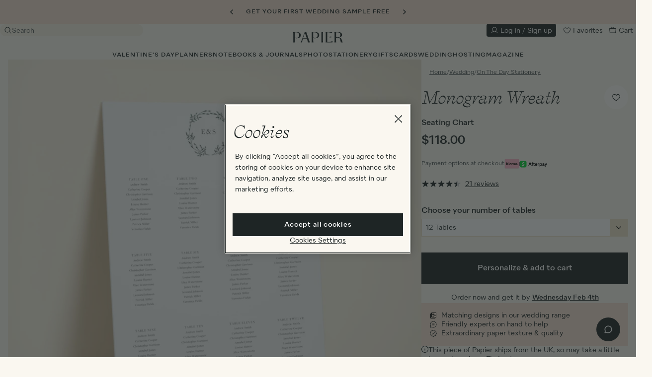

--- FILE ---
content_type: text/html; charset=utf-8
request_url: https://www.papier.com/us/monogram-wreath-20476
body_size: 93600
content:
<!DOCTYPE html>

<html lang="en-US" class="overflow-x-hidden ">

  <head>
  

<!-- Microsoft UET Tag for explicit consent tracking -->
<script>(function(w,d,t,r,u){var f,n,i;w[u]=w[u]||[],f=function(){var o={ti:"5039387", enableAutoSpaTracking: true};o.q=w[u],w[u]=new UET(o),w[u].push("pageLoad")},n=d.createElement(t),n.src=r,n.async=1,n.onload=n.onreadystatechange=function(){var s=this.readyState;s&&s!=="loaded"&&s!=="complete"||(f(),n.onload=n.onreadystatechange=null)},i=d.getElementsByTagName(t)[0],i.parentNode.insertBefore(n,i)})(window,document,"script","//bat.bing.com/bat.js","uetq");</script>

<!-- OneTrust Cookies Consent Notice start for www.papier.com -->
<script src="https://cdn-ukwest.onetrust.com/scripttemplates/otSDKStub.js" data-domain-script="4208c20a-66c1-4731-a314-d10786bbf477"></script>
<script>
function OptanonWrapper() {
  if (typeof OneTrust !== "undefined" && OneTrust.OnConsentChanged) {
    OneTrust.OnConsentChanged(() => {
      allowStoreRedirectDialogToOpen = new CustomEvent("dialog:open", { detail: { id: "storeRedirect" } })
      document.dispatchEvent(allowStoreRedirectDialogToOpen);
    });
  }
}
</script>
<!-- OneTrust Cookies Consent Notice end for www.papier.com -->




  <title>Monogram Wreath | Seating Chart | Papier US</title>
<meta name="description" content="Curated by us, customized by you, our elegant wedding table plans – printed on premium hard-backed boards – are the beautiful kind that&#39;ll make your guests really stop and stare. Find the one for your big day right here. Customizable Monogram Wreath Seating Chart designed by Papier. This wedding">
<link rel="canonical" href="https://www.papier.com/us/monogram-wreath-20476">
<link rel="alternate" href="https://www.papier.com/monogram-wreath-20476" hreflang="en-GB">
<link rel="alternate" href="https://www.papier.com/au/monogram-wreath-20476" hreflang="en-AU">
<link rel="alternate" href="https://www.papier.com/us/monogram-wreath-20476" hreflang="en-US">
<link rel="alternate" href="https://www.papier.com/ca/monogram-wreath-20476" hreflang="en-CA">
<meta name="twitter:card" content="summary">
<meta name="twitter:site" content="@PapierUk">
<meta name="twitter:creator" content="@PapierUk">
<meta property="og:title" content="Monogram Wreath | Seating Chart">
<meta property="og:description" content="Curated by us, customized by you, our elegant wedding table plans – printed on premium hard-backed boards – are the beautiful kind that&#39;ll make your guests really stop and stare. Find the one for your big day right here.  Customizable Monogram Wreath Seating Chart designed by Papier. This wedding seating chart is printed directly onto a hard-backed foamex board with a thickness of 10mm and a matt, eggshell finish. The board is A1 in size and can be fully customized.">
<meta property="og:type" content="website">
<meta property="og:image" content="https://papier.imgix.net/https%3A%2F%2Fwww.papier.com%2Fus%2Ftemplated_image%2F114%2F0%2F1736427507%2F20476.jpg?ixlib=rb-3.2.1&amp;auto=format%2Ccompress&amp;s=b1f7cac5616e19aa12a9b83f21e148b7">
<meta name="image" content="https://papier.imgix.net/https%3A%2F%2Fwww.papier.com%2Fus%2Ftemplated_image%2F114%2F0%2F1736427507%2F20476.jpg?ixlib=rb-3.2.1&amp;auto=format%2Ccompress&amp;s=b1f7cac5616e19aa12a9b83f21e148b7">

  <meta name="viewport" content="width=device-width, initial-scale=1.0, maximum-scale=1.0, user-scalable=no">

  <link rel="apple-touch-icon" sizes="180x180" href="/apple-touch-icon.png">
<link rel="icon" type="image/png" sizes="32x32" href="/favicon-32x32.png">
<link rel="icon" type="image/png" sizes="16x16" href="/favicon-16x16.png">
<link rel="manifest" href="/site.webmanifest">
<link rel="mask-icon" href="/safari-pinned-tab.svg" color="#1e2525">
<meta name="msapplication-TileColor" content="#faf7f0">
<meta name="theme-color" content="rgb(250, 247, 240)">


    <link rel="preconnect" href="https://papier.imgix.net">
    <link rel="preconnect" href="https://d1u9ugbez4jbe9.cloudfront.net">
    <link rel="preconnect" href="https://d1o785do8fyxgx.cloudfront.net">
    <link rel="preconnect" href="https://cdn.segment.com">
    <link rel="preconnect" href="https://www.dwin1.com">
    <link rel="preconnect" href="https://t9t22mqwrk.kameleoon.eu">
    <link rel="preconnect" href="https://b-code.liadm.com">
    <link rel="preconnect" href="https://tag.papier.com">

    <link rel="preload" href="https://d1o785do8fyxgx.cloudfront.net/fonts/selfModernItalic.woff2" as="font" type="font/woff2" crossorigin>
    <link rel="preload" href="https://d1o785do8fyxgx.cloudfront.net/fonts/selfModernRegular.woff2" as="font" type="font/woff2" crossorigin>
    <link rel="preload" href="https://d1o785do8fyxgx.cloudfront.net/fonts/quarionBook.woff2" as="font" type="font/woff2" crossorigin>
    <link rel="preload" href="https://d1o785do8fyxgx.cloudfront.net/fonts/quarionMedium.woff2" as="font" type="font/woff2" crossorigin>

    <link rel="preload" as="script" href="https://t9t22mqwrk.kameleoon.eu/kameleoon.js">

        <link rel="preload" as="image" imagesrcset="
      https://papier.imgix.net/https%3A%2F%2Fwww.papier.com%2Fus%2Ftemplated_image%2F114%2F0%2F1736427507%2F20476.jpg?ixlib=rb-3.2.1&amp;w=411&amp;auto=format%2Ccompress&amp;s=017a2792da0110978e9dd443212826e2 411w,
      https://papier.imgix.net/https%3A%2F%2Fwww.papier.com%2Fus%2Ftemplated_image%2F114%2F0%2F1736427507%2F20476.jpg?ixlib=rb-3.2.1&amp;w=822&amp;auto=format%2Ccompress&amp;s=46750457b1ed89585c5c98aeb386f162 822w,
      https://papier.imgix.net/https%3A%2F%2Fwww.papier.com%2Fus%2Ftemplated_image%2F114%2F0%2F1736427507%2F20476.jpg?ixlib=rb-3.2.1&amp;w=308&amp;auto=format%2Ccompress&amp;s=39d26c3f039c6d5723487440f5acde4b 308w,
      https://papier.imgix.net/https%3A%2F%2Fwww.papier.com%2Fus%2Ftemplated_image%2F114%2F0%2F1736427507%2F20476.jpg?ixlib=rb-3.2.1&amp;w=616&amp;auto=format%2Ccompress&amp;s=991bc2e092cdd1fae926807b32782272 616w,
      https://papier.imgix.net/https%3A%2F%2Fwww.papier.com%2Fus%2Ftemplated_image%2F114%2F0%2F1736427507%2F20476.jpg?ixlib=rb-3.2.1&amp;w=500&amp;auto=format%2Ccompress&amp;s=bd18309056250a076c6690e53dc3d897 500w,
      https://papier.imgix.net/https%3A%2F%2Fwww.papier.com%2Fus%2Ftemplated_image%2F114%2F0%2F1736427507%2F20476.jpg?ixlib=rb-3.2.1&amp;w=1000&amp;auto=format%2Ccompress&amp;s=f646b5f532f7c0231bcfa83f8601b5f5 1000w,
      https://papier.imgix.net/https%3A%2F%2Fwww.papier.com%2Fus%2Ftemplated_image%2F114%2F0%2F1736427507%2F20476.jpg?ixlib=rb-3.2.1&amp;w=700&amp;auto=format%2Ccompress&amp;s=830b08a6d53d61c159f97ad207ad807c 700w,
      https://papier.imgix.net/https%3A%2F%2Fwww.papier.com%2Fus%2Ftemplated_image%2F114%2F0%2F1736427507%2F20476.jpg?ixlib=rb-3.2.1&amp;w=300&amp;auto=format%2Ccompress&amp;s=414a5a8f42c4632a2ce6b91471f220e3 300w" imagesizes="(min-width: 1200px) 411px, (min-width: 992px) 308px, (min-width: 640px) 500px, 100vw">


  <link rel="stylesheet" href="https://d1u9ugbez4jbe9.cloudfront.net/vite/assets/application-C4Jw_cLK.css" media="screen" />
  

  <script>
    var countryCode = 'us';
    window.countryCode = countryCode === 'gb' ? '' : '/' + countryCode;

    window.vueApps = window.vueApps || [];
  </script>

    <script src="https://d1u9ugbez4jbe9.cloudfront.net/vite/assets/listingShow-DwT5l-dN.js" crossorigin="anonymous" type="module" defer="defer"></script><link rel="modulepreload" href="https://d1u9ugbez4jbe9.cloudfront.net/vite/assets/preload-helper-DTNSL3u7.js" as="script" crossorigin="anonymous" defer="defer">
<link rel="modulepreload" href="https://d1u9ugbez4jbe9.cloudfront.net/vite/assets/_plugin-vue_export-helper-CYOwC5zn.js" as="script" crossorigin="anonymous" defer="defer">
<link rel="modulepreload" href="https://d1u9ugbez4jbe9.cloudfront.net/vite/assets/ImageZoom-DNwBDpsC.js" as="script" crossorigin="anonymous" defer="defer">
<link rel="modulepreload" href="https://d1u9ugbez4jbe9.cloudfront.net/vite/assets/listeners-DqOa1Izs.js" as="script" crossorigin="anonymous" defer="defer">
<link rel="modulepreload" href="https://d1u9ugbez4jbe9.cloudfront.net/vite/assets/tippy.esm-CBRG6_cP.js" as="script" crossorigin="anonymous" defer="defer">
<link rel="modulepreload" href="https://d1u9ugbez4jbe9.cloudfront.net/vite/assets/index-DHR0csoJ.js" as="script" crossorigin="anonymous" defer="defer">
<link rel="modulepreload" href="https://d1u9ugbez4jbe9.cloudfront.net/vite/assets/flickity-imagesloaded-BPYrZHYu.js" as="script" crossorigin="anonymous" defer="defer">
<link rel="modulepreload" href="https://d1u9ugbez4jbe9.cloudfront.net/vite/assets/index-CbxyGzFY.js" as="script" crossorigin="anonymous" defer="defer">
<link rel="modulepreload" href="https://d1u9ugbez4jbe9.cloudfront.net/vite/assets/i18n-Crshs1be.js" as="script" crossorigin="anonymous" defer="defer">
<link rel="modulepreload" href="https://d1u9ugbez4jbe9.cloudfront.net/vite/assets/Drawer-DCeSKFMJ.js" as="script" crossorigin="anonymous" defer="defer">
<link rel="modulepreload" href="https://d1u9ugbez4jbe9.cloudfront.net/vite/assets/SvgIcon-C5SRz2PP.js" as="script" crossorigin="anonymous" defer="defer">
<link rel="modulepreload" href="https://d1u9ugbez4jbe9.cloudfront.net/vite/assets/FadeTransition-CWkp7RGc.js" as="script" crossorigin="anonymous" defer="defer">
<link rel="modulepreload" href="https://d1u9ugbez4jbe9.cloudfront.net/vite/assets/Overlay-BDa6S8NY.js" as="script" crossorigin="anonymous" defer="defer">
<link rel="modulepreload" href="https://d1u9ugbez4jbe9.cloudfront.net/vite/assets/SelectInput-Df7m9j8b.js" as="script" crossorigin="anonymous" defer="defer">
<link rel="modulepreload" href="https://d1u9ugbez4jbe9.cloudfront.net/vite/assets/destroyVueApps-DHYHsrhY.js" as="script" crossorigin="anonymous" defer="defer">
<link rel="modulepreload" href="https://d1u9ugbez4jbe9.cloudfront.net/vite/assets/productCarousel-BQF8dExj.js" as="script" crossorigin="anonymous" defer="defer">
<link rel="modulepreload" href="https://d1u9ugbez4jbe9.cloudfront.net/vite/assets/initialiseCarousel-DtphTxwi.js" as="script" crossorigin="anonymous" defer="defer">
<link rel="modulepreload" href="https://d1u9ugbez4jbe9.cloudfront.net/vite/assets/_commonjsHelpers-D6-XlEtG.js" as="script" crossorigin="anonymous" defer="defer">
<link rel="modulepreload" href="https://d1u9ugbez4jbe9.cloudfront.net/vite/assets/DrawerTransition-Bs1jNRJc.js" as="script" crossorigin="anonymous" defer="defer"><link rel="stylesheet" href="https://d1u9ugbez4jbe9.cloudfront.net/vite/assets/listingShow-COteox72.css" media="screen" defer="defer" />
<link rel="stylesheet" href="https://d1u9ugbez4jbe9.cloudfront.net/vite/assets/Drawer-D0HAM1zK.css" media="screen" defer="defer" />
<link rel="stylesheet" href="https://d1u9ugbez4jbe9.cloudfront.net/vite/assets/FadeTransition-CwK5gIRv.css" media="screen" defer="defer" />
<link rel="stylesheet" href="https://d1u9ugbez4jbe9.cloudfront.net/vite/assets/Overlay-qa4Y7QMU.css" media="screen" defer="defer" />
<link rel="stylesheet" href="https://d1u9ugbez4jbe9.cloudfront.net/vite/assets/DrawerTransition-a7tY5e8l.css" media="screen" defer="defer" />
  <script src="https://js.stripe.com/v3/" defer></script>
    
    <script src="https://d1u9ugbez4jbe9.cloudfront.net/vite/assets/application-C9bp-Qiu.js" crossorigin="anonymous" type="module"></script><link rel="modulepreload" href="https://d1u9ugbez4jbe9.cloudfront.net/vite/assets/preload-helper-DTNSL3u7.js" as="script" crossorigin="anonymous">
<link rel="modulepreload" href="https://d1u9ugbez4jbe9.cloudfront.net/vite/assets/dynamicBundle-CdkwsUXK.js" as="script" crossorigin="anonymous">
<link rel="modulepreload" href="https://d1u9ugbez4jbe9.cloudfront.net/vite/assets/what-input-BO9sh7l2.js" as="script" crossorigin="anonymous">
<link rel="modulepreload" href="https://d1u9ugbez4jbe9.cloudfront.net/vite/assets/segmentS2S-CkRIEmZK.js" as="script" crossorigin="anonymous">
<link rel="modulepreload" href="https://d1u9ugbez4jbe9.cloudfront.net/vite/assets/ujs-1Yf0-0x0.js" as="script" crossorigin="anonymous">
<link rel="modulepreload" href="https://d1u9ugbez4jbe9.cloudfront.net/vite/assets/analytics-CosfxHUo.js" as="script" crossorigin="anonymous">
<link rel="modulepreload" href="https://d1u9ugbez4jbe9.cloudfront.net/vite/assets/tippy.esm-CBRG6_cP.js" as="script" crossorigin="anonymous">
<link rel="modulepreload" href="https://d1u9ugbez4jbe9.cloudfront.net/vite/assets/favourite-CBl0lGp4.js" as="script" crossorigin="anonymous">
<link rel="modulepreload" href="https://d1u9ugbez4jbe9.cloudfront.net/vite/assets/listeners-DqOa1Izs.js" as="script" crossorigin="anonymous">
<link rel="modulepreload" href="https://d1u9ugbez4jbe9.cloudfront.net/vite/assets/filtersDrawer-C6Wb-w1Z.js" as="script" crossorigin="anonymous">
<link rel="modulepreload" href="https://d1u9ugbez4jbe9.cloudfront.net/vite/assets/js.cookie-D2eO1J8c.js" as="script" crossorigin="anonymous">
<link rel="modulepreload" href="https://d1u9ugbez4jbe9.cloudfront.net/vite/assets/index-CbxyGzFY.js" as="script" crossorigin="anonymous">
<link rel="modulepreload" href="https://d1u9ugbez4jbe9.cloudfront.net/vite/assets/productCarousel-BQF8dExj.js" as="script" crossorigin="anonymous">
<link rel="modulepreload" href="https://d1u9ugbez4jbe9.cloudfront.net/vite/assets/index-DHR0csoJ.js" as="script" crossorigin="anonymous">
<link rel="modulepreload" href="https://d1u9ugbez4jbe9.cloudfront.net/vite/assets/index-DKjQEObn.js" as="script" crossorigin="anonymous">
<link rel="modulepreload" href="https://d1u9ugbez4jbe9.cloudfront.net/vite/assets/v4-BCAd2awp.js" as="script" crossorigin="anonymous">
<link rel="modulepreload" href="https://d1u9ugbez4jbe9.cloudfront.net/vite/assets/_baseUniq-ZzudvFFv.js" as="script" crossorigin="anonymous">
<link rel="modulepreload" href="https://d1u9ugbez4jbe9.cloudfront.net/vite/assets/_setToArray-fSFHA3pD.js" as="script" crossorigin="anonymous">
<link rel="modulepreload" href="https://d1u9ugbez4jbe9.cloudfront.net/vite/assets/_Uint8Array-Ldlg7GUc.js" as="script" crossorigin="anonymous">
<link rel="modulepreload" href="https://d1u9ugbez4jbe9.cloudfront.net/vite/assets/isObject-DB8w6JNV.js" as="script" crossorigin="anonymous">
<link rel="modulepreload" href="https://d1u9ugbez4jbe9.cloudfront.net/vite/assets/groupBy-D2OL9teg.js" as="script" crossorigin="anonymous">
<link rel="modulepreload" href="https://d1u9ugbez4jbe9.cloudfront.net/vite/assets/_baseAssignValue-Yam5XFGG.js" as="script" crossorigin="anonymous">
<link rel="modulepreload" href="https://d1u9ugbez4jbe9.cloudfront.net/vite/assets/_createAggregator-CR48g7h7.js" as="script" crossorigin="anonymous">
<link rel="modulepreload" href="https://d1u9ugbez4jbe9.cloudfront.net/vite/assets/_baseEach-DNxhbI13.js" as="script" crossorigin="anonymous">
<link rel="modulepreload" href="https://d1u9ugbez4jbe9.cloudfront.net/vite/assets/_baseIteratee-c-vH_10g.js" as="script" crossorigin="anonymous">
<link rel="modulepreload" href="https://d1u9ugbez4jbe9.cloudfront.net/vite/assets/_baseIsEqual-BQkDnEWo.js" as="script" crossorigin="anonymous">
<link rel="modulepreload" href="https://d1u9ugbez4jbe9.cloudfront.net/vite/assets/isSymbol-CERAAptl.js" as="script" crossorigin="anonymous">
<link rel="modulepreload" href="https://d1u9ugbez4jbe9.cloudfront.net/vite/assets/toString-CHbHo6Mt.js" as="script" crossorigin="anonymous">
<link rel="modulepreload" href="https://d1u9ugbez4jbe9.cloudfront.net/vite/assets/_baseFlatten-Bqx2gubx.js" as="script" crossorigin="anonymous">
<link rel="modulepreload" href="https://d1u9ugbez4jbe9.cloudfront.net/vite/assets/_baseRest-DVkBURgd.js" as="script" crossorigin="anonymous">
<link rel="modulepreload" href="https://d1u9ugbez4jbe9.cloudfront.net/vite/assets/isEqual-BOGuWQXT.js" as="script" crossorigin="anonymous">
<link rel="modulepreload" href="https://d1u9ugbez4jbe9.cloudfront.net/vite/assets/initialiseCarousel-DtphTxwi.js" as="script" crossorigin="anonymous">
<link rel="modulepreload" href="https://d1u9ugbez4jbe9.cloudfront.net/vite/assets/_plugin-vue_export-helper-CYOwC5zn.js" as="script" crossorigin="anonymous">
<link rel="modulepreload" href="https://d1u9ugbez4jbe9.cloudfront.net/vite/assets/i18n-Crshs1be.js" as="script" crossorigin="anonymous">
<link rel="modulepreload" href="https://d1u9ugbez4jbe9.cloudfront.net/vite/assets/FadeTransition-CWkp7RGc.js" as="script" crossorigin="anonymous">
<link rel="modulepreload" href="https://d1u9ugbez4jbe9.cloudfront.net/vite/assets/SvgIcon-C5SRz2PP.js" as="script" crossorigin="anonymous">
<link rel="modulepreload" href="https://d1u9ugbez4jbe9.cloudfront.net/vite/assets/DrawerTransition-Bs1jNRJc.js" as="script" crossorigin="anonymous">
<link rel="modulepreload" href="https://d1u9ugbez4jbe9.cloudfront.net/vite/assets/CheckboxInput-kDFSRyF8.js" as="script" crossorigin="anonymous">
<link rel="modulepreload" href="https://d1u9ugbez4jbe9.cloudfront.net/vite/assets/Overlay-BDa6S8NY.js" as="script" crossorigin="anonymous">
<link rel="modulepreload" href="https://d1u9ugbez4jbe9.cloudfront.net/vite/assets/Btn-D3Utw83u.js" as="script" crossorigin="anonymous">
<link rel="modulepreload" href="https://d1u9ugbez4jbe9.cloudfront.net/vite/assets/applyFilters-CBWs7-nn.js" as="script" crossorigin="anonymous">
<link rel="modulepreload" href="https://d1u9ugbez4jbe9.cloudfront.net/vite/assets/cloneDeep-BCItnkgp.js" as="script" crossorigin="anonymous">
<link rel="modulepreload" href="https://d1u9ugbez4jbe9.cloudfront.net/vite/assets/_baseClone-CPkLQcS9.js" as="script" crossorigin="anonymous">
<link rel="modulepreload" href="https://d1u9ugbez4jbe9.cloudfront.net/vite/assets/_commonjsHelpers-D6-XlEtG.js" as="script" crossorigin="anonymous"><link rel="stylesheet" href="https://d1u9ugbez4jbe9.cloudfront.net/vite/assets/FadeTransition-CwK5gIRv.css" media="screen" />
<link rel="stylesheet" href="https://d1u9ugbez4jbe9.cloudfront.net/vite/assets/DrawerTransition-a7tY5e8l.css" media="screen" />
<link rel="stylesheet" href="https://d1u9ugbez4jbe9.cloudfront.net/vite/assets/CheckboxInput-BOAJSEgd.css" media="screen" />
<link rel="stylesheet" href="https://d1u9ugbez4jbe9.cloudfront.net/vite/assets/Overlay-qa4Y7QMU.css" media="screen" />
<link rel="stylesheet" href="https://d1u9ugbez4jbe9.cloudfront.net/vite/assets/Btn-BSzuaH-F.css" media="screen" />

  <script src="https://d1u9ugbez4jbe9.cloudfront.net/vite/assets/airbrakeErrorHandling-CeSjC7o-.js" crossorigin="anonymous" type="module"></script><link rel="modulepreload" href="https://d1u9ugbez4jbe9.cloudfront.net/vite/assets/_commonjsHelpers-D6-XlEtG.js" as="script" crossorigin="anonymous">
  <script>
      window.productTypeName = 'Seating Chart'

  </script>


  <meta name="csrf-param" content="authenticity_token" />
<meta name="csrf-token" content="N93yk2bvm5OAHwafP_fviE3KLgICkwmpzTC-csT9JOxhcRhkTeCzlELgyYnPgVlic77gEpxYH8tZ8bV7FrcScg" />

  <meta name="google-site-verification" content="wzQcY5vGSo9wZIpNZVVCccnuGqrtU_MSEIMpeXLVWz0">
  <meta name="msvalidate.01" content="2983C1EFAC2710F353E78405B357D5DE">
  <meta name="p:domain_verify" content="11ed5590f5f179cf2f25a8361930b8cd">
  <meta name="p:domain_verify" content="331e1541dd3cda819587fc72261afdf9">
  <meta name="p:domain_verify" content="4e0394d5b41a6700067e86923c38935d">

  <script>
  window.analyticsIdentifyQueue = [];
  window.analyticsTrackQueue = [];
  window.analyticsPageViewQueue = [];
</script>

  <script src="https://cdn.jsdelivr.net/npm/@segment/analytics-consent-wrapper-onetrust@latest/dist/umd/analytics-onetrust.umd.js"></script>

  <script>
    function getKameleoonVisitorCode() {
      if (document.cookie) {
        const kameleoonVisitorCodeCookie = document.cookie
          .split("; ")
          .find((row) => row.startsWith("kameleoonVisitorCode="))

        if (kameleoonVisitorCodeCookie) {
          return kameleoonVisitorCodeCookie.split("=")[1]
        }
      }
    }

    function uuidv4() {
      return "10000000-1000-4000-8000-100000000000".replace(/[018]/g, c =>
        (+c ^ crypto.getRandomValues(new Uint8Array(1))[0] & 15 >> +c / 4).toString(16)
      );
    }

    function adjustContextPage(payload) {
      window.papierSegmentPageId = window.papierSegmentPageId || uuidv4();
      let additionalProperties = {}
      if (payload.obj.type === "page") {
        additionalProperties = {
          url:'https://www.papier.com/us/monogram-wreath-20476',
          path: '/us/monogram-wreath-20476',
          referrer: ''
        }
      }

      return {
        ...payload.obj.context.page,
        ...additionalProperties,
        papierSegmentPageId: window.papierSegmentPageId
      }
    }

    function adjustProperties(payload) {
      let additionalProperties = {}

      if (payload.obj.type === "page") {
        additionalProperties = {
          url: 'https://www.papier.com/us/monogram-wreath-20476',
          path: '/us/monogram-wreath-20476',
          referrer: ''
        }
      }

      return {
        ...payload.obj.properties,
        ...additionalProperties
      }
    }

    function adjustPayload(payload) {
      window.papierSegmentPageId = window.papierSegmentPageId || uuidv4();
      const kameleoonVisitorCode = getKameleoonVisitorCode();
      const newContextPage = adjustContextPage(payload);
      const newProperties = adjustProperties(payload);
      const newContext = { ...payload.obj.context, page: newContextPage, kameleoonVisitorCode }
      const newObj = { ...payload.obj, context: newContext, properties: newProperties };

      return { ...payload, obj: newObj };
    }



    !function(){var analytics=window.analytics=window.analytics||[];if(!analytics.initialize)if(analytics.invoked)window.console&&console.error&&console.error("Segment snippet included twice.");else{analytics.invoked=!0;analytics.methods=["trackSubmit","trackClick","trackLink","trackForm","pageview","identify","reset","group","track","ready","alias","debug","page","once","off","on","addSourceMiddleware","addIntegrationMiddleware","setAnonymousId","addDestinationMiddleware"];analytics.factory=function(e){return function(){var t=Array.prototype.slice.call(arguments);t.unshift(e);analytics.push(t);return analytics}};for(var e=0;e<analytics.methods.length;e++){var key=analytics.methods[e];analytics[key]=analytics.factory(key)}analytics.load=function(key,e){var t=document.createElement("script");t.type="text/javascript";t.async=!0;t.src="https://cdn.segment.com/analytics.js/v1/" + key + "/analytics.min.js";var n=document.getElementsByTagName("script")[0];n.parentNode.insertBefore(t,n);analytics._loadOptions=e};analytics.SNIPPET_VERSION="4.13.1";
        var s2sMiddleware = function({ payload, next }) {
            const adjustedPayload = adjustPayload(payload);
            window.serverSideAnalytics.setupServerEvent(adjustedPayload);
            next(adjustedPayload);
        };

        analytics.addSourceMiddleware(s2sMiddleware);

          withOneTrust(analytics).load("dvCvvPb9mq1RSDilmVCOwujd6I3em08b");
    }}();
  </script>

  <script>
     const deviceDetails = {};
      // Get device dimensions
      deviceDetails.screenWidth =
        window.innerWidth ||
        document.documentElement.clientWidth ||
        document.body.clientWidth;
      deviceDetails.screenHeight =
        window.innerHeight ||
        document.documentElement.clientHeight ||
        document.body.clientHeight;

      // Check if device supports touch
      deviceDetails.isTouchDevice =
        "ontouchstart" in window ||
        navigator.maxTouchPoints > 0 ||
        navigator.msMaxTouchPoints > 0;

        analyticsPageViewQueue.push([
    'Product',
    {
      store: 'US',
      id: '20476'
    }
  ]);



  </script>

  <script class="optanon-category-C0004">

  !function (w, d, t) {
    w.TiktokAnalyticsObject=t;var ttq=w[t]=w[t]||[];ttq.methods=["page","track","identify","instances","debug","on","off","once","ready","alias","group","enableCookie","disableCookie"],ttq.setAndDefer=function(t,e){t[e]=function(){t.push([e].concat(Array.prototype.slice.call(arguments,0)))}};for(var i=0;i<ttq.methods.length;i++)ttq.setAndDefer(ttq,ttq.methods[i]);ttq.instance=function(t){for(var e=ttq._i[t]||[],n=0;n<ttq.methods.length;n++)ttq.setAndDefer(e,ttq.methods[n]);return e},ttq.load=function(e,n){var i="https://analytics.tiktok.com/i18n/pixel/events.js";ttq._i=ttq._i||{},ttq._i[e]=[],ttq._i[e]._u=i,ttq._t=ttq._t||{},ttq._t[e]=+new Date,ttq._o=ttq._o||{},ttq._o[e]=n||{};var o=document.createElement("script");o.type="text/javascript",o.async=!0,o.src=i+"?sdkid="+e+"&lib="+t;var a=document.getElementsByTagName("script")[0];a.parentNode.insertBefore(o,a)};

    if(!"C7ALI5REQEHFD0NSABAG") {
      console.log("TIK_TOK_PIXEL_CODE environment variable does not exist");
      ttq.serverTrack = () => {};
      return;
    }

    ttq.load("C7ALI5REQEHFD0NSABAG");

    ttq.serverTrack = (...args) => {
      if (window.tikTokServerSideAnalytics) {
        window.tikTokServerSideAnalytics.track(...args);
      } else {
        document.addEventListener("DOMContentLoaded", () => {
          ttq.serverTrack(...args);
        // {once:true} = The event listener will only be called once and will be removed from the document object after it is called.
        },{once:true});
      }
    }


    ttq.page();

  }(window, document, 'ttq');
</script>

  
  <!-- BEGIN CJ TRACKING CODE -->


  <script type='text/javascript'>
    if (!window.cj) window.cj = {};
        cj.sitePage = {
              enterpriseId: 1564941,
              pageType: 'productDetail',
              userId: '',
              emailHash: '',
              referringChannel: 'Affiliate'
            };
  </script>

  <script type='text/javascript'>
    (function(a,b,c,d){
          a='https://www.mczbf.com/tags/446815339470/tag.js';
          b=document;c='script';d=b.createElement(c);d.src=a;
          d.type='text/java'+c;d.async=true;
          d.id='cjapitag';
          a=b.getElementsByTagName(c)[0];a.parentNode.insertBefore(d,a)
        })();
  </script>


<!-- END CJ TRACKING CODE -->

  <script src="https://www.dwin1.com/15522.js" async></script>

  
    <script>
      // Duration in milliseconds to wait while the Kameleoon application file is loaded
      var kameleoonLoadingTimeout = 1000;

        window.kameleoonQueue=window.kameleoonQueue||[];window.kameleoonQueue.push(['Experiments.assignVariation',358314,0,true]);window.kameleoonQueue.push(['Experiments.trigger',358314,true]);

      var kameleoonStartLoadTime = new Date().getTime();
      if (! document.getElementById("kameleoonLoadingStyleSheet") && ! window.kameleoonDisplayPageTimeOut)
      {
        var kameleoonS = document.getElementsByTagName("script")[0];
        var kameleoonCc = "* { visibility: hidden !important; background-image: none !important; }";
        var kameleoonStn = document.createElement("style");
        kameleoonStn.type = "text/css";
        kameleoonStn.id = "kameleoonLoadingStyleSheet";
        if (kameleoonStn.styleSheet)
        {
          kameleoonStn.styleSheet.cssText = kameleoonCc;
        }
        else
        {
          kameleoonStn.appendChild(document.createTextNode(kameleoonCc));
        }
        kameleoonS.parentNode.insertBefore(kameleoonStn, kameleoonS);
        window.kameleoonDisplayPage = function(fromEngine)
        {
          if (!fromEngine)
          {
            window.kameleoonTimeout = true;
          }
          if (kameleoonStn.parentNode)
          {
            kameleoonStn.parentNode.removeChild(kameleoonStn);
          }
        };
        window.kameleoonDisplayPageTimeOut = window.setTimeout(window.kameleoonDisplayPage, kameleoonLoadingTimeout);
      }
    </script>

    <script src="//t9t22mqwrk.kameleoon.eu/kameleoon.js"></script>

    <script type="text/javascript">
    (function(c,l,a,r,i,t,y){
        c[a]=c[a]||function(){(c[a].q=c[a].q||[]).push(arguments)};
        t=l.createElement(r);t.async=1;t.src="https://www.clarity.ms/tag/"+i;
        y=l.getElementsByTagName(r)[0];y.parentNode.insertBefore(t,y);
    })(window, document, "clarity", "script", "qizhpbxsl1");

    // Custom tags
    (function() {
      var pageType = "Product";
      if (pageType && window.clarity) {
        window.clarity("set", "PageType", pageType);
      }
    })();
  </script>

  <div data-controller="dialog" class='hidden'>
  <script type='text/javascript'>
    const consentGiven = false ;
    const API_KEY = "us2-257e0107b005c54a8c0758257350145a";
    const ROKT_DOMAIN = "https://rkt.papier.com";
    const ROKT_PRODUCTION_MODE = true;

    window.mParticle = {
      config: {
        isDevelopmentMode: !ROKT_PRODUCTION_MODE,
        identifyRequest: {
          userIdentities: {
            email: window.currentUser?.email ?? null
          }
        },
        launcherOptions: {
          noFunctional: !consentGiven,
          noTargeting: !consentGiven,
        }
      },
    };

    (function(apiKey) {
      window.mParticle = window.mParticle || {};
      window.mParticle.EventType = {
        Unknown: 0,
        Navigation: 1,
        Location: 2,
        Search: 3,
        Transaction: 4,
        UserContent: 5,
        UserPreference: 6,
        Social: 7,
        Other: 8,
        Media: 9
      };
      window.mParticle.eCommerce = { Cart: {} };
      window.mParticle.Identity = {};
      window.mParticle.Rokt = {};
      window.mParticle.config = window.mParticle.config || {};
      window.mParticle.config.rq = [];
      window.mParticle.config.snippetVersion = 2.6;

      window.mParticle.ready = function(cb) {
        window.mParticle.config.rq.push(cb);
      };

      [
        'endSession', 'logError', 'logBaseEvent', 'logEvent', 'logForm', 'logLink', 'logPageView',
        'setSessionAttribute', 'setAppName', 'setAppVersion', 'setOptOut', 'setPosition',
        'startNewSession', 'startTrackingLocation', 'stopTrackingLocation'
      ].forEach(function(method) {
        window.mParticle[method] = function() {
          var args = Array.prototype.slice.call(arguments);
          args.unshift(method);
          window.mParticle.config.rq.push(args);
        };
      });

      ['setCurrencyCode', 'logCheckout'].forEach(function(method) {
        window.mParticle.eCommerce[method] = function() {
          var args = Array.prototype.slice.call(arguments);
          args.unshift('eCommerce.' + method);
          window.mParticle.config.rq.push(args);
        };
      });

      ['identify', 'login', 'logout', 'modify'].forEach(function(method) {
        window.mParticle.Identity[method] = function() {
          var args = Array.prototype.slice.call(arguments);
          args.unshift('Identity.' + method);
          window.mParticle.config.rq.push(args);
        };
      });

      ['selectPlacements', 'hashAttributes', 'setExtensionData'].forEach(function(method) {
        window.mParticle.Rokt[method] = function() {
          var args = Array.prototype.slice.call(arguments);
          args.unshift('Rokt.' + method);
          window.mParticle.config.rq.push(args);
        };
      });

      var envMode = window.mParticle.config.isDevelopmentMode ? 1 : 0;
      var queryString = '?env=' + envMode;

      var dataPlan = window.mParticle.config.dataPlan;
      if (dataPlan) {
        var planId = dataPlan.planId;
        var planVersion = dataPlan.planVersion;
        if (planId) {
          if (planVersion && (planVersion < 1 || planVersion > 1000)) {
            planVersion = null;
          }
          queryString += '&plan_id=' + planId;
          if (planVersion) {
            queryString += '&plan_version=' + planVersion;
          }
        }
      }

      var versions = window.mParticle.config.versions;
      var versionParams = [];
      if (versions) {
        Object.keys(versions).forEach(function(key) {
          versionParams.push(key + '=' + versions[key]);
        });
      }

      var script = document.createElement('script');
      script.type = 'text/javascript';
      script.async = true;

      window.ROKT_DOMAIN = ROKT_DOMAIN || 'https://apps.rokt-api.com';
      mParticle.config.domain = ROKT_DOMAIN.split('//')[1];
      script.src = ROKT_DOMAIN + '/js/v2/' + apiKey + '/app.js' + queryString + '&' + versionParams.join('&');

      var firstScript = document.getElementsByTagName('script')[0];

      firstScript.parentNode.insertBefore(script, firstScript);
    })(API_KEY);

    // Wait for the SDK to be fully loaded before logging the event
    window.mParticle.ready(function() {
      mParticle.logPageView(
        // Event name: "page view" identifies the type of event being logged
        "page view",
        {
            // Capture the last segment of the URL path as the screen name,
            // e.g., "/products/shoes" → "shoes". Defaults to "home" if the path is empty.
            "screen_name": location.pathname.split("/").filter(Boolean).pop() || "home",

            // Record the full URL of the current page (including protocol, path, query, and hash)
            "url": window.location.toString(),

            // Capture the URL of the page that referred the user to this one,
            // if available. This helps track user navigation between pages or sites.
            "referring-page": document.referrer
        }
      );
    });
  </script>
</div>

  <script>
    window.favouritedListings = []
  window.userLoggedIn = false
  window.favouritesMessages = {"add":"Add to favorites","added":"Added to favourites. Find them saved in your account area","remove":"Remove from favourites ","removed":"Removed from favourites"}
</script>


  

  

  
</head>



  <body data-turbo="false" class="ab-190-active site-en-US show-quick-sample  " data-controller="drawer">
    <a href="#main" class="btn btn-primary absolute left-0 top-0 skip-to-content-link">Skip to content
  </a>

    

      
<div id="multi-banner" class="relative h-7 text-center flex flex-col items-center justify-center z-3 text-ink typeset-4 bg-pink-1" role="banner">
  <div class="multi-banner banner-wrapper relative overflow-hidden flex">
      <button id="left-banner-button" class="absolute left-0 z-1 h-full w-6 flex items-center justify-center cursor-pointer bg-transparent bg-pink-1">
        <svg width="7" height="10" viewbox="0 0 7 10" fill="none" xmlns="http://www.w3.org/2000/svg" class="text-ink papier-icon icon-arrow-left-thick">
<path fill-rule="evenodd" clip-rule="evenodd" d="M6.5 1.08192L5.43238 -4.6667e-08L0.62811 4.86866L0.629613 4.87018L0.499999 5.00153L5.43238 10L6.5 8.91809L2.63373 5.00001L6.5 1.08192Z" fill="currentColor"></path>
</svg>
      </button>
    <div class="absolute flex" id="banner-viewport">
      <div class="px-4 multi-banner  inner-banner sm:p-0">
          <a class="w-full block flex justify-center items-center h-7 container js-banner-link"  id="promo_banner_link" href="/us/wedding/samples/">
            <h5 class="typeset-4">GET YOUR FIRST WEDDING SAMPLE FREE</h5>
          </a>
      </div>
      <div class="px-4 multi-banner  inner-banner sm:p-0">
          <a class="w-full block flex justify-center items-center h-7 container js-banner-link"  id="promo_banner_link" href="#main-site-signup-footer">
            <h5 class="typeset-4">10% OFF YOUR FIRST ORDER</h5>
          </a>
      </div>
      <div class="px-4 multi-banner  inner-banner sm:p-0">
          <a class="w-full block flex justify-center items-center h-7 container js-banner-link"  id="promo_banner_link" href="/us/stationery/all-stationery/">
            <h5 class="typeset-4">Free shipping on stationery over $60</h5>
          </a>
      </div>
    </div>
      <button id="right-banner-button" class="z-1 absolute right-0 h-full w-6 flex items-center justify-center cursor-pointer bg-pink-1">
        <svg width="7" height="10" viewbox="0 0 7 10" fill="none" xmlns="http://www.w3.org/2000/svg" class="text-ink papier-icon icon-arrow-right-thick">
<path fill-rule="evenodd" clip-rule="evenodd" d="M0.5 8.91808L1.56762 10L6.37189 5.13134L6.37039 5.12982L6.5 4.99847L1.56762 -1.14908e-05L0.5 1.08191L4.36627 4.99999L0.5 8.91808Z" fill="currentColor"></path>
</svg>
      </button>
  </div>
</div>


    <div class="gnav sticky z-3 bg-paper-2 hover:bg-paper-2 hover:text-ink" role="navigation">
  <div class="px-3 md:px-4">
    <div data-controller="nav-buttons" class="gnav-top md:py-4 relative typeset-7">
      <div class="h-full flex items-center md:hidden flex-no-shrink"
     data-controller="mini-cart"
     data-mini-cart-target="mobileNav"
     data-mini-cart-url-value="/us/basket/mini_cart"
     data-mini-cart-cart-items-in-cart-value="false">

  <div class="navbar-action md:hidden menu-toggle js-menu-toggle">
  <div class="h-5 w-5 relative">
    <svg xmlns="http://www.w3.org/2000/svg" width="16" height="16" viewbox="0 0 256 256" fill="currentColor" class="h-5 w-5 js-open-menu papier-icon icon-list"><path d="M224,128a8,8,0,0,1-8,8H40a8,8,0,0,1,0-16H216A8,8,0,0,1,224,128ZM40,72H216a8,8,0,0,0,0-16H40a8,8,0,0,0,0,16ZM216,184H40a8,8,0,0,0,0,16H216a8,8,0,0,0,0-16Z"></path></svg>
  </div>
  <div class="menu bg-paper-1 fixed pin z-2 js-menu-wrapper-home">
    <div class="flex py-1 items-center bg-paper-2 sticky top-0 z-2">
      <a class="mx-auto absolute right-0 left-0 inline-flex" style="width: 100px; color: #1e2525" href="/us">
        <svg width="100" height="22" viewBox="0 0 191 40" fill="currentColor" xmlns="http://www.w3.org/2000/svg">
  <path d="M164.672 19.2701C166.618 19.9513 168.759 20.3406 171.29 20.3406C178.005 20.3406 181.606 16.9343 181.606 11.0949C181.606 4.86618 177.518 1.45985 170.024 1.45985H164.574V19.2701H164.672ZM188.419 35.4258C189.1 37.5669 189.586 38.8321 190.268 39.9027H182.968C182.774 38.6375 182.482 37.1776 182.19 35.9124L180.73 29.781C179.27 23.6496 176.934 21.8005 170.608 21.8005H164.477V31.0462C164.477 34.5499 164.672 37.4696 165.255 39.9027H158.443C158.735 37.4696 158.929 34.5499 158.929 31.0462V8.85645C158.929 5.3528 158.735 2.43309 158.443 0H170.219C181.606 0 187.543 3.6983 187.543 10.7056C187.543 16.4477 183.455 20.3406 176.156 21.1192C182.287 22.2871 184.915 24.5255 186.472 29.5864L188.419 35.4258ZM151.241 34.8419L150.852 39.9027H124.672C124.964 37.4696 125.158 34.5499 125.158 31.0462V8.85645C125.158 5.3528 124.964 2.43309 124.672 0H149.878L149.1 4.18492L142.579 2.43309C140.049 1.75182 137.908 1.45985 134.793 1.45985H130.706V18.3942H134.793C137.616 18.3942 141.314 18.1022 146.083 17.3236V21.2165C141.314 20.438 137.616 20.146 134.793 20.146H130.706V38.3455H134.209C137.908 38.3455 140.925 37.9562 144.623 36.8856L151.241 34.8419ZM114.258 31.1436C114.258 34.6472 114.453 37.5669 114.745 40H108.127C108.419 37.5669 108.613 34.6472 108.613 31.1436V8.85645C108.613 5.3528 108.419 2.43309 108.127 0H114.745C114.453 2.43309 114.258 5.3528 114.258 8.85645V31.1436ZM83.4063 22.4818C90.1217 22.4818 93.9173 18.6861 93.9173 12.1655C93.9173 5.3528 89.635 1.45985 82.2384 1.45985H76.8857V21.1192C79.1241 21.9951 81.4599 22.4818 83.4063 22.4818ZM82.5304 0C93.9173 0 99.9513 4.18492 99.9513 11.9708C99.9513 19.7567 94.0146 24.2336 83.6983 24.2336C81.6545 24.2336 79.1241 24.0389 76.8857 23.6496V31.1436C76.8857 34.6472 77.0803 37.5669 77.6642 40H70.8516C71.1436 37.5669 71.3382 34.6472 71.3382 31.1436V8.85645C71.3382 5.3528 71.1436 2.43309 70.8516 0H82.5304ZM44.8662 2.72506L37.5669 24.1363H52.1655L44.8662 2.72506ZM56.7397 40C55.8638 35.8151 54.5012 30.8516 52.944 26.0827H36.983C35.5231 30.7543 34.7445 35.0365 34.0633 40H28.8078C31.2409 34.9392 33.7713 29.0998 35.4258 24.4282L44.1849 0H50.219C50.511 1.36253 51.2895 3.89295 52.2628 6.61801L59.562 27.4453C61.1192 32.1168 62.5791 35.6204 64.2336 39.9027H56.7397V40ZM12.5547 22.4818C19.2701 22.4818 23.0657 18.6861 23.0657 12.1655C23.0657 5.3528 18.7835 1.45985 11.3869 1.45985H6.03406V21.1192C8.27251 21.9951 10.6083 22.4818 12.5547 22.4818ZM11.6788 0C23.0657 0 29.0998 4.18492 29.0998 11.9708C29.0998 19.7567 23.163 24.2336 12.8467 24.2336C10.8029 24.2336 8.27251 24.0389 6.03406 23.6496V31.1436C6.03406 34.6472 6.22871 37.5669 6.81265 40H0C0.291971 37.5669 0.486618 34.6472 0.486618 31.1436V8.85645C0.486618 5.3528 0.291971 2.43309 0 0H11.6788Z" fill="currentColor"/>
</svg>

</a>      <span id="menu-close" class="js-menu-close ml-auto p-4 flex">
        <svg width="9" height="9" viewbox="0 0 9 9" fill="none" xmlns="http://www.w3.org/2000/svg" class="papier-icon icon-cross">
<path fill-rule="evenodd" clip-rule="evenodd" d="M3.80881 4.49999L0 8.3088L0.691202 9L4.50001 5.19119L8.30882 9L9.00002 8.3088L5.19121 4.49999L9 0.691201L8.3088 0L4.50001 3.80879L0.691224 0L2.31997e-05 0.691201L3.80881 4.49999Z" fill="currentColor"></path>
</svg>
      </span>
    </div>
    <div class="mobile-nav-shadow shadow-1"></div>
    <ul class="list-unstyled text-ink">
      <div class="px-4 mt-4 mb-5 js-search-trigger">
        <div class="searchbar-large h-7 bg-paper py-3 px-4 flex gap-x-3 items-center border border-transparent br-3">
          <svg width="16" height="16" viewbox="0 0 16 16" fill="none" xmlns="http://www.w3.org/2000/svg" class="h-4 w-4 flex-no-shrink papier-icon icon-magnifying-glass">
<path d="M14.3539 13.6464L11.2245 10.5176C12.1315 9.42871 12.5838 8.03201 12.4873 6.6181C12.3908 5.20419 11.7528 3.88193 10.7062 2.92638C9.65963 1.97082 8.28492 1.45555 6.86808 1.48775C5.45125 1.51995 4.10137 2.09714 3.09926 3.09926C2.09714 4.10137 1.51995 5.45125 1.48775 6.86808C1.45555 8.28492 1.97082 9.65963 2.92638 10.7062C3.88193 11.7528 5.20419 12.3908 6.6181 12.4873C8.03201 12.5838 9.42871 12.1315 10.5176 11.2245L13.6464 14.3539C13.6928 14.4003 13.748 14.4372 13.8087 14.4623C13.8694 14.4875 13.9344 14.5004 14.0001 14.5004C14.0658 14.5004 14.1309 14.4875 14.1916 14.4623C14.2523 14.4372 14.3074 14.4003 14.3539 14.3539C14.4003 14.3074 14.4372 14.2523 14.4623 14.1916C14.4875 14.1309 14.5004 14.0658 14.5004 14.0001C14.5004 13.9344 14.4875 13.8694 14.4623 13.8087C14.4372 13.748 14.4003 13.6928 14.3539 13.6464ZM2.50014 7.00014C2.50014 6.11013 2.76406 5.2401 3.25853 4.50008C3.753 3.76006 4.4558 3.18328 5.27807 2.84268C6.10034 2.50209 7.00514 2.41298 7.87805 2.58661C8.75096 2.76024 9.55279 3.18883 10.1821 3.81816C10.8115 4.4475 11.24 5.24932 11.4137 6.12224C11.5873 6.99515 11.4982 7.89995 11.1576 8.72222C10.817 9.54449 10.2402 10.2473 9.50021 10.7418C8.76019 11.2362 7.89016 11.5001 7.00014 11.5001C5.80708 11.4988 4.66325 11.0243 3.81962 10.1807C2.976 9.33704 2.50147 8.19321 2.50014 7.00014Z" fill="#1E2525"></path>
</svg>
          <p class="md:typeset-9 text-ink placeholder:text-ink-4 pt-2">Search </p>
        </div>
      </div>
        <li>
          <ul class="list-unstyled mx-4">
            <li>
              <a id="megamenu-register" class="js-register block typeset-7 border-b border-ink-1 my-5 pb-5" href="/us/users/sign_up">Log in / Sign up</a>
            </li>
          </ul>
        </li>
        <li>
          <ul class="list-unstyled mb-5">
              <li id="72-18-mobile" class="js-menu-toggle mb-5 mx-4 bg-paper-1">
                <div
                  class="flex justify-between js-menu-toggle-text js-mega-nav-item"
                  data-situation="Mega nav"
                  data-name="Valentine&#39;s Day"
                  data-number="1">
                  <span class="typeset-7">Valentine&#39;s Day</span>
                  <svg width="9" height="14" viewbox="0 0 9 14" fill="none" xmlns="http://www.w3.org/2000/svg" class="papier-icon icon-rightarrow">
<path fill-rule="evenodd" clip-rule="evenodd" d="M-0.000183155 12.864L1.173 14L8.21211 7.18388L8.20992 7.18176L8.39982 6.99787L1.173 -5.12816e-08L-0.000183668 1.13602L6.05564 7L-0.000183155 12.864Z" fill="currentColor"></path>
</svg>
                </div>
                <div class="menu bg-paper-1 fixed z-3">
                  <div class="typeset-4 h-7 bg-paper-2 sticky top-0 z-2 flex items-center">
                    <div class="js-menu-back mx-4 my-3">
                      <span id="menu-back-01" class="mr-2"><svg width="6" height="10" viewbox="0 0 6 10" fill="none" xmlns="http://www.w3.org/2000/svg" class="papier-icon icon-leftarrow-small-thin">
<path fill-rule="evenodd" clip-rule="evenodd" d="M6 0.811442L5.16201 -3.66297e-08L0.134074 4.86865L0.135642 4.87017L-2.18623e-07 5.00152L5.16201 10L6 9.18856L1.67441 5L6 0.811442Z" fill="currentColor"></path>
</svg></span>
                      <span class="typeset-7 underline"> Back</span>
                    </div>
                    <span class="typeset-4 text-center absolute pointer-events-none w-full">Valentine&#39;s Day</span>
                  </div>
                  <div class="mobile-nav-shadow shadow-1 nested"></div>
                  <div class="submenu-content">
                    <div class="mx-4 mt-4">
                        <a
                          href="/us/gifts/valentines-day/all-gifts/"
                          class="btn btn-block btn-large btn-secondary js-mega-nav-item"
                          data-situation="Explore All CTA"
                          data-name="Valentine&#39;s Day"
                          data-number="1">
                          Explore all
                          <span class="lowercase"> Valentine&#39;s Day</span>
                        </a>
                      <hr class="my-5">
                    </div>
                      <ul class="list-unstyled typeset-7 mx-4 mb-5">
                        <li class="typeset-6 mb-5" style="font-size: 14px;">
                            Valentine&#39;s Day
                        </li>
                        <li>
                          <ul class="list-unstyled">
                              <li class="js-nav-group-item"
                                data-mega-nav-item-name="Valentine&#39;s Day"
                                data-nav-group-name="Valentine&#39;s Day"
                                data-nav-group-position="1"
                                data-nav-group-item-name="Valentine&#39;s Day Gifts"
                                data-nav-group-item-position="1">
                                <a class="block mb-5 w-full typeset-7" id="72-20-mobile" href="/us/gifts/valentines-day/all-gifts/">Valentine&#39;s Day Gifts</a>
                              </li>
                              <li class="js-nav-group-item"
                                data-mega-nav-item-name="Valentine&#39;s Day"
                                data-nav-group-name="Valentine&#39;s Day"
                                data-nav-group-position="1"
                                data-nav-group-item-name="Valentine&#39;s Day Photo Books"
                                data-nav-group-item-position="2">
                                <a class="block mb-5 w-full typeset-7" id="72-21-mobile" href="/us/photos/photo-books/all-books/?occasion_vm[]=Valentine%27s%20day">Valentine&#39;s Day Photo Books</a>
                              </li>
                              <li class="js-nav-group-item"
                                data-mega-nav-item-name="Valentine&#39;s Day"
                                data-nav-group-name="Valentine&#39;s Day"
                                data-nav-group-position="1"
                                data-nav-group-item-name="Valentine&#39;s Day Framed Photos"
                                data-nav-group-item-position="3">
                                <a class="block mb-5 w-full typeset-7" id="72-22-mobile" href="/us/photos/framed-photo-prints/?occasion_vm[]=Valentine%27s%20day">Valentine&#39;s Day Framed Photos</a>
                              </li>
                          </ul>
                        </li>
                      </ul>
                        <hr class="mx-4 my-5">
                      <ul class="list-unstyled typeset-7 mx-4 mb-5">
                        <li class="typeset-6 mb-5" style="font-size: 14px;">
                            Our Gifting Picks
                        </li>
                        <li>
                          <ul class="list-unstyled">
                              <li class="js-nav-group-item"
                                data-mega-nav-item-name="Valentine&#39;s Day"
                                data-nav-group-name="Our Gifting Picks"
                                data-nav-group-position="2"
                                data-nav-group-item-name="2026 Planners"
                                data-nav-group-item-position="1">
                                <a class="block mb-5 w-full typeset-7" id="72-24-mobile" href="/us/stationery/calendar-year-planners/">2026 Planners</a>
                              </li>
                              <li class="js-nav-group-item"
                                data-mega-nav-item-name="Valentine&#39;s Day"
                                data-nav-group-name="Our Gifting Picks"
                                data-nav-group-position="2"
                                data-nav-group-item-name="2026 Leather Planners"
                                data-nav-group-item-position="2">
                                <a class="block mb-5 w-full typeset-7" id="72-25-mobile" href="/us/stationery/calendar-year-planners/leather/">2026 Leather Planners</a>
                              </li>
                              <li class="js-nav-group-item"
                                data-mega-nav-item-name="Valentine&#39;s Day"
                                data-nav-group-name="Our Gifting Picks"
                                data-nav-group-position="2"
                                data-nav-group-item-name="Recipe Journals"
                                data-nav-group-item-position="3">
                                <a class="block mb-5 w-full typeset-7" id="72-26-mobile" href="/us/stationery/journals/recipe-journals/">Recipe Journals</a>
                              </li>
                              <li class="js-nav-group-item"
                                data-mega-nav-item-name="Valentine&#39;s Day"
                                data-nav-group-name="Our Gifting Picks"
                                data-nav-group-position="2"
                                data-nav-group-item-name="Notecards"
                                data-nav-group-item-position="4">
                                <a class="block mb-5 w-full typeset-7" id="72-27-mobile" href="/us/stationery/stationery-sets/notecards/">Notecards</a>
                              </li>
                              <li class="js-nav-group-item"
                                data-mega-nav-item-name="Valentine&#39;s Day"
                                data-nav-group-name="Our Gifting Picks"
                                data-nav-group-position="2"
                                data-nav-group-item-name="Bestsellers"
                                data-nav-group-item-position="5">
                                <a class="block mb-5 w-full typeset-7" id="72-34-mobile" href="/us/stationery/bestsellers/">Bestsellers</a>
                              </li>
                              <li class="js-nav-group-item"
                                data-mega-nav-item-name="Valentine&#39;s Day"
                                data-nav-group-name="Our Gifting Picks"
                                data-nav-group-position="2"
                                data-nav-group-item-name="New Arrivals"
                                data-nav-group-item-position="6">
                                <a class="block mb-5 w-full typeset-7" id="72-35-mobile" href="/us/stationery/new-in/">New Arrivals</a>
                              </li>
                          </ul>
                        </li>
                      </ul>
                        <hr class="mx-4 my-5">
                      <ul class="list-unstyled typeset-7 mx-4 mb-5">
                        <li class="typeset-6 mb-5" style="font-size: 14px;">
                            Collections
                        </li>
                        <li>
                          <ul class="list-unstyled">
                              <li class="js-nav-group-item"
                                data-mega-nav-item-name="Valentine&#39;s Day"
                                data-nav-group-name="Collections"
                                data-nav-group-position="3"
                                data-nav-group-item-name="Soluna Collection"
                                data-nav-group-item-position="1">
                                <a class="block mb-5 w-full typeset-7" id="72-29-mobile" href="/us/collections/soluna/">Soluna Collection</a>
                              </li>
                              <li class="js-nav-group-item"
                                data-mega-nav-item-name="Valentine&#39;s Day"
                                data-nav-group-name="Collections"
                                data-nav-group-position="3"
                                data-nav-group-item-name="Tesoro Collection"
                                data-nav-group-item-position="2">
                                <a class="block mb-5 w-full typeset-7" id="72-30-mobile" href="/us/collections/tesoro-collection/">Tesoro Collection</a>
                              </li>
                              <li class="js-nav-group-item"
                                data-mega-nav-item-name="Valentine&#39;s Day"
                                data-nav-group-name="Collections"
                                data-nav-group-position="3"
                                data-nav-group-item-name="Papier x Damson Madder"
                                data-nav-group-item-position="3">
                                <a class="block mb-5 w-full typeset-7" id="72-31-mobile" href="/us/collections/damson-madder-collection/">Papier x Damson Madder</a>
                              </li>
                          </ul>
                        </li>
                      </ul>
                  </div>
                </div>
              </li>
              <li id="36-46-mobile" class="js-menu-toggle mb-5 mx-4 bg-paper-1">
                <div
                  class="flex justify-between js-menu-toggle-text js-mega-nav-item"
                  data-situation="Mega nav"
                  data-name="Planners"
                  data-number="2">
                  <span class="typeset-7">Planners</span>
                  <svg width="9" height="14" viewbox="0 0 9 14" fill="none" xmlns="http://www.w3.org/2000/svg" class="papier-icon icon-rightarrow">
<path fill-rule="evenodd" clip-rule="evenodd" d="M-0.000183155 12.864L1.173 14L8.21211 7.18388L8.20992 7.18176L8.39982 6.99787L1.173 -5.12816e-08L-0.000183668 1.13602L6.05564 7L-0.000183155 12.864Z" fill="currentColor"></path>
</svg>
                </div>
                <div class="menu bg-paper-1 fixed z-3">
                  <div class="typeset-4 h-7 bg-paper-2 sticky top-0 z-2 flex items-center">
                    <div class="js-menu-back mx-4 my-3">
                      <span id="menu-back-02" class="mr-2"><svg width="6" height="10" viewbox="0 0 6 10" fill="none" xmlns="http://www.w3.org/2000/svg" class="papier-icon icon-leftarrow-small-thin">
<path fill-rule="evenodd" clip-rule="evenodd" d="M6 0.811442L5.16201 -3.66297e-08L0.134074 4.86865L0.135642 4.87017L-2.18623e-07 5.00152L5.16201 10L6 9.18856L1.67441 5L6 0.811442Z" fill="currentColor"></path>
</svg></span>
                      <span class="typeset-7 underline"> Back</span>
                    </div>
                    <span class="typeset-4 text-center absolute pointer-events-none w-full">Planners</span>
                  </div>
                  <div class="mobile-nav-shadow shadow-1 nested"></div>
                  <div class="submenu-content">
                    <div class="mx-4 mt-4">
                        <a
                          href="/us/stationery/all-planners/"
                          class="btn btn-block btn-large btn-secondary js-mega-nav-item"
                          data-situation="Explore All CTA"
                          data-name="Planners"
                          data-number="2">
                          Explore all
                          <span class="lowercase"> Planners</span>
                        </a>
                      <hr class="my-5">
                    </div>
                      <ul class="list-unstyled typeset-7 mx-4 mb-5">
                        <li class="typeset-6 mb-5" style="font-size: 14px;">
                            <a class="block w-full underline js-nav-group-item" data-mega-nav-item-name="Planners" data-nav-group-name="Dated" data-nav-group-position="1" data-nav-group-item-name="Dated" data-nav-group-item-position="0" href="/us/stationery/all-planners/?product_type[]=Calendar%20Year%20Planners&amp;product_type[]=Mid%20Year%20Planners&amp;product_type[]=Academic%20Year%20Planners">Dated</a>
                        </li>
                        <li>
                          <ul class="list-unstyled">
                              <li class="js-nav-group-item"
                                data-mega-nav-item-name="Planners"
                                data-nav-group-name="Dated"
                                data-nav-group-position="1"
                                data-nav-group-item-name="2026 Planners"
                                data-nav-group-item-position="1">
                                <a class="block mb-5 w-full typeset-7" id="69-87-mobile" href="/us/stationery/calendar-year-planners/">2026 Planners</a>
                              </li>
                              <li class="js-nav-group-item"
                                data-mega-nav-item-name="Planners"
                                data-nav-group-name="Dated"
                                data-nav-group-position="1"
                                data-nav-group-item-name="2026 Leather Planners"
                                data-nav-group-item-position="2">
                                <a class="block mb-5 w-full typeset-7" id="70-60-mobile" href="/us/stationery/calendar-year-planners/leather/">2026 Leather Planners</a>
                              </li>
                              <li class="js-nav-group-item"
                                data-mega-nav-item-name="Planners"
                                data-nav-group-name="Dated"
                                data-nav-group-position="1"
                                data-nav-group-item-name="2026 Wall Calendars"
                                data-nav-group-item-position="3">
                                <a class="block mb-5 w-full typeset-7" id="70-61-mobile" href="/us/stationery/calendars/">2026 Wall Calendars</a>
                              </li>
                              <li class="js-nav-group-item"
                                data-mega-nav-item-name="Planners"
                                data-nav-group-name="Dated"
                                data-nav-group-position="1"
                                data-nav-group-item-name="Mid-Year Planners"
                                data-nav-group-item-position="4">
                                <a class="block mb-5 w-full typeset-7" id="63-57-mobile" href="/us/stationery/mid-year-planners/">Mid-Year Planners</a>
                              </li>
                              <li class="js-nav-group-item"
                                data-mega-nav-item-name="Planners"
                                data-nav-group-name="Dated"
                                data-nav-group-position="1"
                                data-nav-group-item-name="Academic Year Planners"
                                data-nav-group-item-position="5">
                                <a class="block mb-5 w-full typeset-7" id="63-56-mobile" href="/us/stationery/academic-year-planners/">Academic Year Planners</a>
                              </li>
                          </ul>
                        </li>
                      </ul>
                        <hr class="mx-4 my-5">
                      <ul class="list-unstyled typeset-7 mx-4 mb-5">
                        <li class="typeset-6 mb-5" style="font-size: 14px;">
                            <a class="block w-full underline js-nav-group-item" data-mega-nav-item-name="Planners" data-nav-group-name="Undated" data-nav-group-position="2" data-nav-group-item-name="Undated" data-nav-group-item-position="0" href="https://www.papier.com/us/stationery/all-planners/?product_type[]=Productivity%20Planners&amp;product_type[]=Undated%20Daily%20Planners&amp;product_type[]=Finance%20Planners&amp;product_type[]=Address%20Books&amp;product_type[]=Wedding%20Planners">Undated</a>
                        </li>
                        <li>
                          <ul class="list-unstyled">
                              <li class="js-nav-group-item"
                                data-mega-nav-item-name="Planners"
                                data-nav-group-name="Undated"
                                data-nav-group-position="2"
                                data-nav-group-item-name="Undated Daily Planners"
                                data-nav-group-item-position="1">
                                <a class="block mb-5 w-full typeset-7" id="53-68-mobile" href="/us/stationery/undated-daily-planners/">Undated Daily Planners</a>
                              </li>
                              <li class="js-nav-group-item"
                                data-mega-nav-item-name="Planners"
                                data-nav-group-name="Undated"
                                data-nav-group-position="2"
                                data-nav-group-item-name="Address Books"
                                data-nav-group-item-position="2">
                                <a class="block mb-5 w-full typeset-7" id="59-67-mobile" href="/us/stationery/address-books/">Address Books</a>
                              </li>
                              <li class="js-nav-group-item"
                                data-mega-nav-item-name="Planners"
                                data-nav-group-name="Undated"
                                data-nav-group-position="2"
                                data-nav-group-item-name="Finance Planners"
                                data-nav-group-item-position="3">
                                <a class="block mb-5 w-full typeset-7" id="36-51-mobile" href="/us/stationery/finance-planners/">Finance Planners</a>
                              </li>
                              <li class="js-nav-group-item"
                                data-mega-nav-item-name="Planners"
                                data-nav-group-name="Undated"
                                data-nav-group-position="2"
                                data-nav-group-item-name="Productivity Planners"
                                data-nav-group-item-position="4">
                                <a class="block mb-5 w-full typeset-7" id="58-94-mobile" href="/us/stationery/daily-productivity-planners/">Productivity Planners</a>
                              </li>
                              <li class="js-nav-group-item"
                                data-mega-nav-item-name="Planners"
                                data-nav-group-name="Undated"
                                data-nav-group-position="2"
                                data-nav-group-item-name="Desk Planners"
                                data-nav-group-item-position="5">
                                <a class="block mb-5 w-full typeset-7" id="63-99-mobile" href="/us/stationery/notepads/">Desk Planners</a>
                              </li>
                              <li class="js-nav-group-item"
                                data-mega-nav-item-name="Planners"
                                data-nav-group-name="Undated"
                                data-nav-group-position="2"
                                data-nav-group-item-name="Wedding Planners"
                                data-nav-group-item-position="6">
                                <a class="block mb-5 w-full typeset-7" id="69-76-mobile" href="/us/stationery/all-planners/binder-wedding-planners/">Wedding Planners</a>
                              </li>
                          </ul>
                        </li>
                      </ul>
                        <hr class="mx-4 my-5">
                      <ul class="list-unstyled typeset-7 mx-4 mb-5">
                        <li class="typeset-6 mb-5" style="font-size: 14px;">
                            <a class="block w-full underline js-nav-group-item" data-mega-nav-item-name="Planners" data-nav-group-name="Spiral bound" data-nav-group-position="3" data-nav-group-item-name="Spiral bound" data-nav-group-item-position="0" href="/us/stationery/all-planners/?binding_type_vm[]=Spiral%20Bound%20Softback">Spiral bound</a>
                        </li>
                        <li>
                          <ul class="list-unstyled">
                              <li class="js-nav-group-item"
                                data-mega-nav-item-name="Planners"
                                data-nav-group-name="Spiral bound"
                                data-nav-group-position="3"
                                data-nav-group-item-name="Spiral 2026 Planners"
                                data-nav-group-item-position="1">
                                <a class="block mb-5 w-full typeset-7" id="69-89-mobile" href="/us/stationery/calendar-year-planners/spiral/">Spiral 2026 Planners</a>
                              </li>
                              <li class="js-nav-group-item"
                                data-mega-nav-item-name="Planners"
                                data-nav-group-name="Spiral bound"
                                data-nav-group-position="3"
                                data-nav-group-item-name="Spiral Productivity Planners"
                                data-nav-group-item-position="2">
                                <a class="block mb-5 w-full typeset-7" id="69-35-mobile" href="/us/stationery/daily-productivity-planners/spiral/">Spiral Productivity Planners</a>
                              </li>
                              <li class="js-nav-group-item"
                                data-mega-nav-item-name="Planners"
                                data-nav-group-name="Spiral bound"
                                data-nav-group-position="3"
                                data-nav-group-item-name="Spiral Mid-Year Planners"
                                data-nav-group-item-position="3">
                                <a class="block mb-5 w-full typeset-7" id="69-36-mobile" href="/us/stationery/mid-year-planners/spiral/">Spiral Mid-Year Planners</a>
                              </li>
                              <li class="js-nav-group-item"
                                data-mega-nav-item-name="Planners"
                                data-nav-group-name="Spiral bound"
                                data-nav-group-position="3"
                                data-nav-group-item-name="Spiral Academic Year Planners"
                                data-nav-group-item-position="4">
                                <a class="block mb-5 w-full typeset-7" id="69-37-mobile" href="/us/stationery/academic-year-planners/spiral/">Spiral Academic Year Planners</a>
                              </li>
                          </ul>
                        </li>
                      </ul>
                        <hr class="mx-4 my-5">
                      <ul class="list-unstyled typeset-7 mx-4 mb-5">
                        <li class="typeset-6 mb-5" style="font-size: 14px;">
                            Discover the range
                        </li>
                        <li>
                          <ul class="list-unstyled">
                              <li class="js-nav-group-item"
                                data-mega-nav-item-name="Planners"
                                data-nav-group-name="Discover the range"
                                data-nav-group-position="4"
                                data-nav-group-item-name="Explore Planners"
                                data-nav-group-item-position="1">
                                <a class="block mb-5 w-full typeset-7" id="58-72-mobile" href="/us/planners/">Explore Planners</a>
                              </li>
                          </ul>
                        </li>
                      </ul>
                  </div>
                </div>
              </li>
              <li id="36-56-mobile" class="js-menu-toggle mb-5 mx-4 bg-paper-1">
                <div
                  class="flex justify-between js-menu-toggle-text js-mega-nav-item"
                  data-situation="Mega nav"
                  data-name="Notebooks &amp; Journals"
                  data-number="3">
                  <span class="typeset-7">Notebooks &amp; Journals</span>
                  <svg width="9" height="14" viewbox="0 0 9 14" fill="none" xmlns="http://www.w3.org/2000/svg" class="papier-icon icon-rightarrow">
<path fill-rule="evenodd" clip-rule="evenodd" d="M-0.000183155 12.864L1.173 14L8.21211 7.18388L8.20992 7.18176L8.39982 6.99787L1.173 -5.12816e-08L-0.000183668 1.13602L6.05564 7L-0.000183155 12.864Z" fill="currentColor"></path>
</svg>
                </div>
                <div class="menu bg-paper-1 fixed z-3">
                  <div class="typeset-4 h-7 bg-paper-2 sticky top-0 z-2 flex items-center">
                    <div class="js-menu-back mx-4 my-3">
                      <span id="menu-back-03" class="mr-2"><svg width="6" height="10" viewbox="0 0 6 10" fill="none" xmlns="http://www.w3.org/2000/svg" class="papier-icon icon-leftarrow-small-thin">
<path fill-rule="evenodd" clip-rule="evenodd" d="M6 0.811442L5.16201 -3.66297e-08L0.134074 4.86865L0.135642 4.87017L-2.18623e-07 5.00152L5.16201 10L6 9.18856L1.67441 5L6 0.811442Z" fill="currentColor"></path>
</svg></span>
                      <span class="typeset-7 underline"> Back</span>
                    </div>
                    <span class="typeset-4 text-center absolute pointer-events-none w-full">Notebooks &amp; Journals</span>
                  </div>
                  <div class="mobile-nav-shadow shadow-1 nested"></div>
                  <div class="submenu-content">
                    <div class="mx-4 mt-4">
                        <a
                          href="/us/all-notebooks-journals/"
                          class="btn btn-block btn-large btn-secondary js-mega-nav-item"
                          data-situation="Explore All CTA"
                          data-name="Notebooks &amp; Journals"
                          data-number="3">
                          Explore all
                          <span class="lowercase"> Notebooks &amp; Journals</span>
                        </a>
                      <hr class="my-5">
                    </div>
                      <ul class="list-unstyled typeset-7 mx-4 mb-5">
                        <li class="typeset-6 mb-5" style="font-size: 14px;">
                            <a class="block w-full underline js-nav-group-item" data-mega-nav-item-name="Notebooks &amp; Journals" data-nav-group-name="Notebooks" data-nav-group-position="1" data-nav-group-item-name="Notebooks" data-nav-group-item-position="0" href="/us/stationery/notebooks/">Notebooks</a>
                        </li>
                        <li>
                          <ul class="list-unstyled">
                              <li class="js-nav-group-item"
                                data-mega-nav-item-name="Notebooks &amp; Journals"
                                data-nav-group-name="Notebooks"
                                data-nav-group-position="1"
                                data-nav-group-item-name="Lined Notebooks"
                                data-nav-group-item-position="1">
                                <a class="block mb-5 w-full typeset-7" id="36-58-mobile" href="/us/stationery/notebooks/lined-notebooks/">Lined Notebooks</a>
                              </li>
                              <li class="js-nav-group-item"
                                data-mega-nav-item-name="Notebooks &amp; Journals"
                                data-nav-group-name="Notebooks"
                                data-nav-group-position="1"
                                data-nav-group-item-name="Dotted Notebooks"
                                data-nav-group-item-position="2">
                                <a class="block mb-5 w-full typeset-7" id="56-44-mobile" href="/us/stationery/notebooks/dotted-notebooks/">Dotted Notebooks</a>
                              </li>
                              <li class="js-nav-group-item"
                                data-mega-nav-item-name="Notebooks &amp; Journals"
                                data-nav-group-name="Notebooks"
                                data-nav-group-position="1"
                                data-nav-group-item-name="Plain Notebooks"
                                data-nav-group-item-position="3">
                                <a class="block mb-5 w-full typeset-7" id="36-59-mobile" href="/us/stationery/notebooks/plain-notebooks/">Plain Notebooks</a>
                              </li>
                              <li class="js-nav-group-item"
                                data-mega-nav-item-name="Notebooks &amp; Journals"
                                data-nav-group-name="Notebooks"
                                data-nav-group-position="1"
                                data-nav-group-item-name="Leather Notebooks"
                                data-nav-group-item-position="4">
                                <a class="block mb-5 w-full typeset-7" id="65-93-mobile" href="/us/stationery/notebooks/leather-notebooks/">Leather Notebooks</a>
                              </li>
                              <li class="js-nav-group-item"
                                data-mega-nav-item-name="Notebooks &amp; Journals"
                                data-nav-group-name="Notebooks"
                                data-nav-group-position="1"
                                data-nav-group-item-name="Pocket Leather Notebooks"
                                data-nav-group-item-position="5">
                                <a class="block mb-5 w-full typeset-7" id="65-94-mobile" href="/us/stationery/notebooks/leather-notebooks/pocket/">Pocket Leather Notebooks</a>
                              </li>
                              <li class="js-nav-group-item"
                                data-mega-nav-item-name="Notebooks &amp; Journals"
                                data-nav-group-name="Notebooks"
                                data-nav-group-position="1"
                                data-nav-group-item-name="Spiral Lined Notebooks"
                                data-nav-group-item-position="6">
                                <a class="block mb-5 w-full typeset-7" id="63-65-mobile" href="/us/stationery/notebooks/lined-notebooks/spiral/">Spiral Lined Notebooks</a>
                              </li>
                              <li class="js-nav-group-item"
                                data-mega-nav-item-name="Notebooks &amp; Journals"
                                data-nav-group-name="Notebooks"
                                data-nav-group-position="1"
                                data-nav-group-item-name="Spiral Dotted Notebooks"
                                data-nav-group-item-position="7">
                                <a class="block mb-5 w-full typeset-7" id="65-95-mobile" href="/us/stationery/notebooks/lined-notebooks/spiral/">Spiral Dotted Notebooks</a>
                              </li>
                              <li class="js-nav-group-item"
                                data-mega-nav-item-name="Notebooks &amp; Journals"
                                data-nav-group-name="Notebooks"
                                data-nav-group-position="1"
                                data-nav-group-item-name="Spiral Plain Notebooks"
                                data-nav-group-item-position="8">
                                <a class="block mb-5 w-full typeset-7" id="65-96-mobile" href="/us/stationery/notebooks/plain-notebooks/spiral/">Spiral Plain Notebooks</a>
                              </li>
                              <li class="js-nav-group-item"
                                data-mega-nav-item-name="Notebooks &amp; Journals"
                                data-nav-group-name="Notebooks"
                                data-nav-group-position="1"
                                data-nav-group-item-name="Foiled Notebooks"
                                data-nav-group-item-position="9">
                                <a class="block mb-5 w-full typeset-7" id="65-97-mobile" href="/us/stationery/notebooks/?foiling_options_vm[]=Gold%20foil">Foiled Notebooks</a>
                              </li>
                              <li class="js-nav-group-item"
                                data-mega-nav-item-name="Notebooks &amp; Journals"
                                data-nav-group-name="Notebooks"
                                data-nav-group-position="1"
                                data-nav-group-item-name="List Notepads"
                                data-nav-group-item-position="10">
                                <a class="block mb-5 w-full typeset-7" id="64-00-mobile" href="/us/stationery/notepads/">List Notepads</a>
                              </li>
                          </ul>
                        </li>
                      </ul>
                        <hr class="mx-4 my-5">
                      <ul class="list-unstyled typeset-7 mx-4 mb-5">
                        <li class="typeset-6 mb-5" style="font-size: 14px;">
                            <a class="block w-full underline js-nav-group-item" data-mega-nav-item-name="Notebooks &amp; Journals" data-nav-group-name="Journals" data-nav-group-position="2" data-nav-group-item-name="Journals" data-nav-group-item-position="0" href="/us/stationery/journals/">Journals</a>
                        </li>
                        <li>
                          <ul class="list-unstyled">
                              <li class="js-nav-group-item"
                                data-mega-nav-item-name="Notebooks &amp; Journals"
                                data-nav-group-name="Journals"
                                data-nav-group-position="2"
                                data-nav-group-item-name="Recipe Journals"
                                data-nav-group-item-position="1">
                                <a class="block mb-5 w-full typeset-7" id="39-44-mobile" href="/us/stationery/journals/recipe-journals/">Recipe Journals</a>
                              </li>
                              <li class="js-nav-group-item"
                                data-mega-nav-item-name="Notebooks &amp; Journals"
                                data-nav-group-name="Journals"
                                data-nav-group-position="2"
                                data-nav-group-item-name="Wellness Journals"
                                data-nav-group-item-position="2">
                                <a class="block mb-5 w-full typeset-7" id="36-63-mobile" href="/us/stationery/journals/wellness-journals/">Wellness Journals</a>
                              </li>
                              <li class="js-nav-group-item"
                                data-mega-nav-item-name="Notebooks &amp; Journals"
                                data-nav-group-name="Journals"
                                data-nav-group-position="2"
                                data-nav-group-item-name="Gratitude Journals"
                                data-nav-group-item-position="3">
                                <a class="block mb-5 w-full typeset-7" id="39-33-mobile" href="/us/stationery/journals/gratitude-journals/">Gratitude Journals</a>
                              </li>
                              <li class="js-nav-group-item"
                                data-mega-nav-item-name="Notebooks &amp; Journals"
                                data-nav-group-name="Journals"
                                data-nav-group-position="2"
                                data-nav-group-item-name="Reading Journals"
                                data-nav-group-item-position="4">
                                <a class="block mb-5 w-full typeset-7" id="47-90-mobile" href="/us/stationery/journals/reading-journals/">Reading Journals</a>
                              </li>
                              <li class="js-nav-group-item"
                                data-mega-nav-item-name="Notebooks &amp; Journals"
                                data-nav-group-name="Journals"
                                data-nav-group-position="2"
                                data-nav-group-item-name="Travel Journals"
                                data-nav-group-item-position="5">
                                <a class="block mb-5 w-full typeset-7" id="43-49-mobile" href="/us/stationery/journals/travel-journals/">Travel Journals</a>
                              </li>
                              <li class="js-nav-group-item"
                                data-mega-nav-item-name="Notebooks &amp; Journals"
                                data-nav-group-name="Journals"
                                data-nav-group-position="2"
                                data-nav-group-item-name="Baby Journals"
                                data-nav-group-item-position="6">
                                <a class="block mb-5 w-full typeset-7" id="69-78-mobile" href="/us/stationery/journals/binder-baby-journal/">Baby Journals</a>
                              </li>
                          </ul>
                        </li>
                      </ul>
                        <hr class="mx-4 my-5">
                      <ul class="list-unstyled typeset-7 mx-4 mb-5">
                        <li class="typeset-6 mb-5" style="font-size: 14px;">
                            <a class="block w-full underline js-nav-group-item" data-mega-nav-item-name="Notebooks &amp; Journals" data-nav-group-name="Spiral bound" data-nav-group-position="3" data-nav-group-item-name="Spiral bound" data-nav-group-item-position="0" href="/us/all-notebooks-journals/?binding_type_vm[]=Spiral%20Bound%20Softback">Spiral bound</a>
                        </li>
                        <li>
                          <ul class="list-unstyled">
                              <li class="js-nav-group-item"
                                data-mega-nav-item-name="Notebooks &amp; Journals"
                                data-nav-group-name="Spiral bound"
                                data-nav-group-position="3"
                                data-nav-group-item-name="Spiral Lined Notebooks"
                                data-nav-group-item-position="1">
                                <a class="block mb-5 w-full typeset-7" id="69-39-mobile" href="/us/stationery/notebooks/lined-notebooks/spiral/">Spiral Lined Notebooks</a>
                              </li>
                              <li class="js-nav-group-item"
                                data-mega-nav-item-name="Notebooks &amp; Journals"
                                data-nav-group-name="Spiral bound"
                                data-nav-group-position="3"
                                data-nav-group-item-name="Spiral Dotted Notebooks"
                                data-nav-group-item-position="2">
                                <a class="block mb-5 w-full typeset-7" id="69-40-mobile" href="/us/stationery/notebooks/dotted-notebooks/spiral/">Spiral Dotted Notebooks</a>
                              </li>
                              <li class="js-nav-group-item"
                                data-mega-nav-item-name="Notebooks &amp; Journals"
                                data-nav-group-name="Spiral bound"
                                data-nav-group-position="3"
                                data-nav-group-item-name="Spiral Plain Notebooks"
                                data-nav-group-item-position="3">
                                <a class="block mb-5 w-full typeset-7" id="69-41-mobile" href="/us/stationery/notebooks/plain-notebooks/spiral/">Spiral Plain Notebooks</a>
                              </li>
                              <li class="js-nav-group-item"
                                data-mega-nav-item-name="Notebooks &amp; Journals"
                                data-nav-group-name="Spiral bound"
                                data-nav-group-position="3"
                                data-nav-group-item-name="Spiral Recipe Journals"
                                data-nav-group-item-position="4">
                                <a class="block mb-5 w-full typeset-7" id="69-42-mobile" href="/us/stationery/journals/recipe-journals/?binding_type_vm[]=Spiral%20Bound%20Softback">Spiral Recipe Journals</a>
                              </li>
                          </ul>
                        </li>
                      </ul>
                        <hr class="mx-4 my-5">
                      <ul class="list-unstyled typeset-7 mx-4 mb-5">
                        <li class="typeset-6 mb-5" style="font-size: 14px;">
                            <a class="block w-full underline js-nav-group-item" data-mega-nav-item-name="Notebooks &amp; Journals" data-nav-group-name="Sets" data-nav-group-position="4" data-nav-group-item-name="Sets" data-nav-group-item-position="0" href="/us/sets/all-sets/">Sets</a>
                        </li>
                        <li>
                          <ul class="list-unstyled">
                              <li class="js-nav-group-item"
                                data-mega-nav-item-name="Notebooks &amp; Journals"
                                data-nav-group-name="Sets"
                                data-nav-group-position="4"
                                data-nav-group-item-name="Notebook &amp; Notecard Sets"
                                data-nav-group-item-position="1">
                                <a class="block mb-5 w-full typeset-7" id="65-55-mobile" href="/us/stationery/gift-sets/?product[]=Notebook%20%26%20Notecard%20Set&amp;sort=favourite">Notebook &amp; Notecard Sets</a>
                              </li>
                              <li class="js-nav-group-item"
                                data-mega-nav-item-name="Notebooks &amp; Journals"
                                data-nav-group-name="Sets"
                                data-nav-group-position="4"
                                data-nav-group-item-name="Recipe Journal &amp; Recipe Card Sets"
                                data-nav-group-item-position="2">
                                <a class="block mb-5 w-full typeset-7" id="65-56-mobile" href="/us/stationery/gift-sets/recipe-journal-recipe-cards-set">Recipe Journal &amp; Recipe Card Sets</a>
                              </li>
                          </ul>
                        </li>
                      </ul>
                        <hr class="mx-4 my-5">
                      <ul class="list-unstyled typeset-7 mx-4 mb-5">
                        <li class="typeset-6 mb-5" style="font-size: 14px;">
                            Discover the range
                        </li>
                        <li>
                          <ul class="list-unstyled">
                              <li class="js-nav-group-item"
                                data-mega-nav-item-name="Notebooks &amp; Journals"
                                data-nav-group-name="Discover the range"
                                data-nav-group-position="5"
                                data-nav-group-item-name="Explore Notebooks &amp; Journals"
                                data-nav-group-item-position="1">
                                <a class="block mb-5 w-full typeset-7" id="58-74-mobile" href="/us/notebooks-journals/">Explore Notebooks &amp; Journals</a>
                              </li>
                          </ul>
                        </li>
                      </ul>
                  </div>
                </div>
              </li>
              <li id="51-12-mobile" class="js-menu-toggle mb-5 mx-4 bg-paper-1">
                <div
                  class="flex justify-between js-menu-toggle-text js-mega-nav-item"
                  data-situation="Mega nav"
                  data-name="Photo"
                  data-number="4">
                  <span class="typeset-7">Photo</span>
                  <svg width="9" height="14" viewbox="0 0 9 14" fill="none" xmlns="http://www.w3.org/2000/svg" class="papier-icon icon-rightarrow">
<path fill-rule="evenodd" clip-rule="evenodd" d="M-0.000183155 12.864L1.173 14L8.21211 7.18388L8.20992 7.18176L8.39982 6.99787L1.173 -5.12816e-08L-0.000183668 1.13602L6.05564 7L-0.000183155 12.864Z" fill="currentColor"></path>
</svg>
                </div>
                <div class="menu bg-paper-1 fixed z-3">
                  <div class="typeset-4 h-7 bg-paper-2 sticky top-0 z-2 flex items-center">
                    <div class="js-menu-back mx-4 my-3">
                      <span id="menu-back-04" class="mr-2"><svg width="6" height="10" viewbox="0 0 6 10" fill="none" xmlns="http://www.w3.org/2000/svg" class="papier-icon icon-leftarrow-small-thin">
<path fill-rule="evenodd" clip-rule="evenodd" d="M6 0.811442L5.16201 -3.66297e-08L0.134074 4.86865L0.135642 4.87017L-2.18623e-07 5.00152L5.16201 10L6 9.18856L1.67441 5L6 0.811442Z" fill="currentColor"></path>
</svg></span>
                      <span class="typeset-7 underline"> Back</span>
                    </div>
                    <span class="typeset-4 text-center absolute pointer-events-none w-full">Photo</span>
                  </div>
                  <div class="mobile-nav-shadow shadow-1 nested"></div>
                  <div class="submenu-content">
                    <div class="mx-4 mt-4">
                        <a
                          href="/us/gifts/photo-gifts/"
                          class="btn btn-block btn-large btn-secondary js-mega-nav-item"
                          data-situation="Explore All CTA"
                          data-name="Photo"
                          data-number="4">
                          Explore all
                          <span class="lowercase"> Photo</span>
                        </a>
                      <hr class="my-5">
                    </div>
                      <ul class="list-unstyled typeset-7 mx-4 mb-5">
                        <li class="typeset-6 mb-5" style="font-size: 14px;">
                            <a class="block w-full underline js-nav-group-item" data-mega-nav-item-name="Photo" data-nav-group-name="Photo Books" data-nav-group-position="1" data-nav-group-item-name="Photo Books" data-nav-group-item-position="0" href="/us/photos/photo-books/all-books/">Photo Books</a>
                        </li>
                        <li>
                          <ul class="list-unstyled">
                              <li class="js-nav-group-item"
                                data-mega-nav-item-name="Photo"
                                data-nav-group-name="Photo Books"
                                data-nav-group-position="1"
                                data-nav-group-item-name="New In Photo Books"
                                data-nav-group-item-position="1">
                                <a class="block mb-5 w-full typeset-7" id="65-43-mobile" href="/us/photos/photo-books/all-books/?sort=newest">New In Photo Books</a>
                              </li>
                              <li class="js-nav-group-item"
                                data-mega-nav-item-name="Photo"
                                data-nav-group-name="Photo Books"
                                data-nav-group-position="1"
                                data-nav-group-item-name="Foiled Photo Books"
                                data-nav-group-item-position="2">
                                <a class="block mb-5 w-full typeset-7" id="60-96-mobile" href="/us/photos/photo-books/all-books/foiled/">Foiled Photo Books</a>
                              </li>
                              <li class="js-nav-group-item"
                                data-mega-nav-item-name="Photo"
                                data-nav-group-name="Photo Books"
                                data-nav-group-position="1"
                                data-nav-group-item-name="Fabric Photo Books"
                                data-nav-group-item-position="3">
                                <a class="block mb-5 w-full typeset-7" id="60-97-mobile" href="/us/photos/photo-books/all-books/fabric/">Fabric Photo Books</a>
                              </li>
                              <li class="js-nav-group-item"
                                data-mega-nav-item-name="Photo"
                                data-nav-group-name="Photo Books"
                                data-nav-group-position="1"
                                data-nav-group-item-name="Softcover Photo Books"
                                data-nav-group-item-position="4">
                                <a class="block mb-5 w-full typeset-7" id="60-98-mobile" href="/us/photos/photo-books/all-books/softback/">Softcover Photo Books</a>
                              </li>
                              <li class="js-nav-group-item"
                                data-mega-nav-item-name="Photo"
                                data-nav-group-name="Photo Books"
                                data-nav-group-position="1"
                                data-nav-group-item-name="Hardback Photo Books"
                                data-nav-group-item-position="5">
                                <a class="block mb-5 w-full typeset-7" id="60-99-mobile" href="/us/photos/photo-books/all-books/?product[]=6.5&quot;%20x%206.5&quot;%20Hardcover%20Photo%20Book&amp;product[]=8.5”%20x%208.5”%20Hardcover%20Photo%20Book&amp;product[]=10”%20x%2010”%20Hardcover%20Photo%20Book&amp;product[]=11.25”%20x%208.75”%20Hardcover%20Photo%20Book&amp;product[]=12”%20x%208.75”%20Hardcover%20Photo%20Book&amp;product[]=Foiled%206.5&quot;%20x%206.5&quot;%20Hardcover%20Photo%20Book&amp;product[]=Foiled%208.5”%20x%208.5”%20Hardcover%20Photo%20Book&amp;product[]=Foiled%2011.25”%20x%208.75”%20Hardcover%20Photo%20Book">Hardback Photo Books</a>
                              </li>
                              <li class="js-nav-group-item"
                                data-mega-nav-item-name="Photo"
                                data-nav-group-name="Photo Books"
                                data-nav-group-position="1"
                                data-nav-group-item-name="Mini Photo Books"
                                data-nav-group-item-position="6">
                                <a class="block mb-5 w-full typeset-7" id="51-15-mobile" href="/us/photos/photo-books/all-books/?size_vm[]=Mini">Mini Photo Books</a>
                              </li>
                              <li class="js-nav-group-item"
                                data-mega-nav-item-name="Photo"
                                data-nav-group-name="Photo Books"
                                data-nav-group-position="1"
                                data-nav-group-item-name="Medium Photo Books"
                                data-nav-group-item-position="7">
                                <a class="block mb-5 w-full typeset-7" id="51-16-mobile" href="/us/photos/photo-books/all-books/?size_vm[]=Medium">Medium Photo Books</a>
                              </li>
                              <li class="js-nav-group-item"
                                data-mega-nav-item-name="Photo"
                                data-nav-group-name="Photo Books"
                                data-nav-group-position="1"
                                data-nav-group-item-name="Large Photo Books"
                                data-nav-group-item-position="8">
                                <a class="block mb-5 w-full typeset-7" id="51-17-mobile" href="/us/photos/photo-books/all-books/?size_vm[]=Large">Large Photo Books</a>
                              </li>
                          </ul>
                        </li>
                      </ul>
                        <hr class="mx-4 my-5">
                      <ul class="list-unstyled typeset-7 mx-4 mb-5">
                        <li class="typeset-6 mb-5" style="font-size: 14px;">
                            <a class="block w-full underline js-nav-group-item" data-mega-nav-item-name="Photo" data-nav-group-name="Photo Books by Occasion" data-nav-group-position="2" data-nav-group-item-name="Photo Books by Occasion" data-nav-group-item-position="0" href="/us/photos/photo-books/all-books/">Photo Books by Occasion</a>
                        </li>
                        <li>
                          <ul class="list-unstyled">
                              <li class="js-nav-group-item"
                                data-mega-nav-item-name="Photo"
                                data-nav-group-name="Photo Books by Occasion"
                                data-nav-group-position="2"
                                data-nav-group-item-name="Birthday Photo Books"
                                data-nav-group-item-position="1">
                                <a class="block mb-5 w-full typeset-7" id="60-91-mobile" href="/us/photos/photo-books/all-books/birthday">Birthday Photo Books</a>
                              </li>
                              <li class="js-nav-group-item"
                                data-mega-nav-item-name="Photo"
                                data-nav-group-name="Photo Books by Occasion"
                                data-nav-group-position="2"
                                data-nav-group-item-name="Travel Photo Books"
                                data-nav-group-item-position="2">
                                <a class="block mb-5 w-full typeset-7" id="60-90-mobile" href="/us/photos/photo-books/all-books/travel">Travel Photo Books</a>
                              </li>
                              <li class="js-nav-group-item"
                                data-mega-nav-item-name="Photo"
                                data-nav-group-name="Photo Books by Occasion"
                                data-nav-group-position="2"
                                data-nav-group-item-name="Wedding &amp; Anniversary Photo Books"
                                data-nav-group-item-position="3">
                                <a class="block mb-5 w-full typeset-7" id="60-93-mobile" href="/us/photos/photo-books/all-books/wedding-anniversary">Wedding &amp; Anniversary Photo Books</a>
                              </li>
                              <li class="js-nav-group-item"
                                data-mega-nav-item-name="Photo"
                                data-nav-group-name="Photo Books by Occasion"
                                data-nav-group-position="2"
                                data-nav-group-item-name="Baby &amp; Early Years Photo Books"
                                data-nav-group-item-position="4">
                                <a class="block mb-5 w-full typeset-7" id="60-94-mobile" href="/us/photos/photo-books/all-books/baby">Baby &amp; Early Years Photo Books</a>
                              </li>
                              <li class="js-nav-group-item"
                                data-mega-nav-item-name="Photo"
                                data-nav-group-name="Photo Books by Occasion"
                                data-nav-group-position="2"
                                data-nav-group-item-name="Family Memories Photo Books"
                                data-nav-group-item-position="5">
                                <a class="block mb-5 w-full typeset-7" id="60-95-mobile" href="/us/photos/photo-books/all-books/family-memories">Family Memories Photo Books</a>
                              </li>
                              <li class="js-nav-group-item"
                                data-mega-nav-item-name="Photo"
                                data-nav-group-name="Photo Books by Occasion"
                                data-nav-group-position="2"
                                data-nav-group-item-name="Year in Review Photo Books"
                                data-nav-group-item-position="6">
                                <a class="block mb-5 w-full typeset-7" id="62-11-mobile" href="/us/photos/photo-books/all-books/year-in-review">Year in Review Photo Books</a>
                              </li>
                              <li class="js-nav-group-item"
                                data-mega-nav-item-name="Photo"
                                data-nav-group-name="Photo Books by Occasion"
                                data-nav-group-position="2"
                                data-nav-group-item-name="Pets Photo Books"
                                data-nav-group-item-position="7">
                                <a class="block mb-5 w-full typeset-7" id="65-38-mobile" href="/us/photos/photo-books/all-books/pets">Pets Photo Books</a>
                              </li>
                          </ul>
                        </li>
                      </ul>
                        <hr class="mx-4 my-5">
                      <ul class="list-unstyled typeset-7 mx-4 mb-5">
                        <li class="typeset-6 mb-5" style="font-size: 14px;">
                            <a class="block w-full underline js-nav-group-item" data-mega-nav-item-name="Photo" data-nav-group-name="Photo Gifts" data-nav-group-position="3" data-nav-group-item-name="Photo Gifts" data-nav-group-item-position="0" href="/us/gifts/photo-gifts/">Photo Gifts</a>
                        </li>
                        <li>
                          <ul class="list-unstyled">
                              <li class="js-nav-group-item"
                                data-mega-nav-item-name="Photo"
                                data-nav-group-name="Photo Gifts"
                                data-nav-group-position="3"
                                data-nav-group-item-name="Photo Cards"
                                data-nav-group-item-position="1">
                                <a class="block mb-5 w-full typeset-7" id="51-57-mobile" href="/us/photos/photo-cards/">Photo Cards</a>
                              </li>
                              <li class="js-nav-group-item"
                                data-mega-nav-item-name="Photo"
                                data-nav-group-name="Photo Gifts"
                                data-nav-group-position="3"
                                data-nav-group-item-name="Photo Planners"
                                data-nav-group-item-position="2">
                                <a class="block mb-5 w-full typeset-7" id="53-19-mobile" href="/us/stationery/all-planners/?photo=true">Photo Planners</a>
                              </li>
                              <li class="js-nav-group-item"
                                data-mega-nav-item-name="Photo"
                                data-nav-group-name="Photo Gifts"
                                data-nav-group-position="3"
                                data-nav-group-item-name="Photo Journals"
                                data-nav-group-item-position="3">
                                <a class="block mb-5 w-full typeset-7" id="65-44-mobile" href="/us/stationery/journals/?photo=true">Photo Journals</a>
                              </li>
                              <li class="js-nav-group-item"
                                data-mega-nav-item-name="Photo"
                                data-nav-group-name="Photo Gifts"
                                data-nav-group-position="3"
                                data-nav-group-item-name="Photo Notebooks"
                                data-nav-group-item-position="4">
                                <a class="block mb-5 w-full typeset-7" id="51-64-mobile" href="/us/stationery/notebooks/?photo=true">Photo Notebooks</a>
                              </li>
                              <li class="js-nav-group-item"
                                data-mega-nav-item-name="Photo"
                                data-nav-group-name="Photo Gifts"
                                data-nav-group-position="3"
                                data-nav-group-item-name="Photo Calendars"
                                data-nav-group-item-position="5">
                                <a class="block mb-5 w-full typeset-7" id="71-45-mobile" href="/us/stationery/calendars/?photo=true">Photo Calendars</a>
                              </li>
                          </ul>
                        </li>
                      </ul>
                        <hr class="mx-4 my-5">
                      <ul class="list-unstyled typeset-7 mx-4 mb-5">
                        <li class="typeset-6 mb-5" style="font-size: 14px;">
                            <a class="block w-full underline js-nav-group-item" data-mega-nav-item-name="Photo" data-nav-group-name="Framed Photo Prints" data-nav-group-position="4" data-nav-group-item-name="Framed Photo Prints" data-nav-group-item-position="0" href="/us/photos/framed-photo-prints/">Framed Photo Prints</a>
                        </li>
                        <li>
                          <ul class="list-unstyled">
                              <li class="js-nav-group-item"
                                data-mega-nav-item-name="Photo"
                                data-nav-group-name="Framed Photo Prints"
                                data-nav-group-position="4"
                                data-nav-group-item-name="New In Framed Photo Prints"
                                data-nav-group-item-position="1">
                                <a class="block mb-5 w-full typeset-7" id="65-46-mobile" href="/us/photos/framed-photo-prints/?sort=newest">New In Framed Photo Prints</a>
                              </li>
                              <li class="js-nav-group-item"
                                data-mega-nav-item-name="Photo"
                                data-nav-group-name="Framed Photo Prints"
                                data-nav-group-position="4"
                                data-nav-group-item-name="Mounted Framed Prints"
                                data-nav-group-item-position="2">
                                <a class="block mb-5 w-full typeset-7" id="65-47-mobile" href="/us/photos/framed-photo-prints/?frame_mount_vm[]=Mounted">Mounted Framed Prints</a>
                              </li>
                              <li class="js-nav-group-item"
                                data-mega-nav-item-name="Photo"
                                data-nav-group-name="Framed Photo Prints"
                                data-nav-group-position="4"
                                data-nav-group-item-name="Unmounted Framed Prints"
                                data-nav-group-item-position="3">
                                <a class="block mb-5 w-full typeset-7" id="65-48-mobile" href="/us/photos/framed-photo-prints/?frame_mount_vm[]=Unmounted">Unmounted Framed Prints</a>
                              </li>
                              <li class="js-nav-group-item"
                                data-mega-nav-item-name="Photo"
                                data-nav-group-name="Framed Photo Prints"
                                data-nav-group-position="4"
                                data-nav-group-item-name="Single Photo Framed Prints"
                                data-nav-group-item-position="4">
                                <a class="block mb-5 w-full typeset-7" id="65-49-mobile" href="/us/photos/framed-photo-prints/?photo_options_vm[]=1%20photo">Single Photo Framed Prints</a>
                              </li>
                              <li class="js-nav-group-item"
                                data-mega-nav-item-name="Photo"
                                data-nav-group-name="Framed Photo Prints"
                                data-nav-group-position="4"
                                data-nav-group-item-name="Multi Photo Framed Prints"
                                data-nav-group-item-position="5">
                                <a class="block mb-5 w-full typeset-7" id="65-50-mobile" href="/us/photos/framed-photo-prints/?photo_options_vm[]=2%20photos&amp;photo_options_vm[]=3%20photos&amp;photo_options_vm[]=9%20photos&amp;photo_options_vm[]=5%20photos&amp;photo_options_vm[]=8%20photos&amp;photo_options_vm[]=10%2B%20photos&amp;photo_options_vm[]=6%20photos">Multi Photo Framed Prints</a>
                              </li>
                          </ul>
                        </li>
                      </ul>
                        <hr class="mx-4 my-5">
                      <ul class="list-unstyled typeset-7 mx-4 mb-5">
                        <li class="typeset-6 mb-5" style="font-size: 14px;">
                            Discover the range
                        </li>
                        <li>
                          <ul class="list-unstyled">
                              <li class="js-nav-group-item"
                                data-mega-nav-item-name="Photo"
                                data-nav-group-name="Discover the range"
                                data-nav-group-position="5"
                                data-nav-group-item-name="Explore Photo Books"
                                data-nav-group-item-position="1">
                                <a class="block mb-5 w-full typeset-7" id="58-89-mobile" href="/us/photos/photo-books/">Explore Photo Books</a>
                              </li>
                              <li class="js-nav-group-item"
                                data-mega-nav-item-name="Photo"
                                data-nav-group-name="Discover the range"
                                data-nav-group-position="5"
                                data-nav-group-item-name="Explore Photo Gifts"
                                data-nav-group-item-position="2">
                                <a class="block mb-5 w-full typeset-7" id="59-70-mobile" href="/us/photos/">Explore Photo Gifts</a>
                              </li>
                          </ul>
                        </li>
                      </ul>
                  </div>
                </div>
              </li>
              <li id="36-70-mobile" class="js-menu-toggle mb-5 mx-4 bg-paper-1">
                <div
                  class="flex justify-between js-menu-toggle-text js-mega-nav-item"
                  data-situation="Mega nav"
                  data-name="Stationery"
                  data-number="5">
                  <span class="typeset-7">Stationery</span>
                  <svg width="9" height="14" viewbox="0 0 9 14" fill="none" xmlns="http://www.w3.org/2000/svg" class="papier-icon icon-rightarrow">
<path fill-rule="evenodd" clip-rule="evenodd" d="M-0.000183155 12.864L1.173 14L8.21211 7.18388L8.20992 7.18176L8.39982 6.99787L1.173 -5.12816e-08L-0.000183668 1.13602L6.05564 7L-0.000183155 12.864Z" fill="currentColor"></path>
</svg>
                </div>
                <div class="menu bg-paper-1 fixed z-3">
                  <div class="typeset-4 h-7 bg-paper-2 sticky top-0 z-2 flex items-center">
                    <div class="js-menu-back mx-4 my-3">
                      <span id="menu-back-05" class="mr-2"><svg width="6" height="10" viewbox="0 0 6 10" fill="none" xmlns="http://www.w3.org/2000/svg" class="papier-icon icon-leftarrow-small-thin">
<path fill-rule="evenodd" clip-rule="evenodd" d="M6 0.811442L5.16201 -3.66297e-08L0.134074 4.86865L0.135642 4.87017L-2.18623e-07 5.00152L5.16201 10L6 9.18856L1.67441 5L6 0.811442Z" fill="currentColor"></path>
</svg></span>
                      <span class="typeset-7 underline"> Back</span>
                    </div>
                    <span class="typeset-4 text-center absolute pointer-events-none w-full">Stationery</span>
                  </div>
                  <div class="mobile-nav-shadow shadow-1 nested"></div>
                  <div class="submenu-content">
                    <div class="mx-4 mt-4">
                        <a
                          href="/us/stationery/all-correspondence-stationery/"
                          class="btn btn-block btn-large btn-secondary js-mega-nav-item"
                          data-situation="Explore All CTA"
                          data-name="Stationery"
                          data-number="5">
                          Explore all
                          <span class="lowercase"> Stationery</span>
                        </a>
                      <hr class="my-5">
                    </div>
                      <ul class="list-unstyled typeset-7 mx-4 mb-5">
                        <li class="typeset-6 mb-5" style="font-size: 14px;">
                            <a class="block w-full underline js-nav-group-item" data-mega-nav-item-name="Stationery" data-nav-group-name="Stationery" data-nav-group-position="1" data-nav-group-item-name="Stationery" data-nav-group-item-position="0" href="/us/stationery/all-correspondence-stationery/">Stationery</a>
                        </li>
                        <li>
                          <ul class="list-unstyled">
                              <li class="js-nav-group-item"
                                data-mega-nav-item-name="Stationery"
                                data-nav-group-name="Stationery"
                                data-nav-group-position="1"
                                data-nav-group-item-name="Notecards"
                                data-nav-group-item-position="1">
                                <a class="block mb-5 w-full typeset-7" id="36-72-mobile" href="/us/stationery/stationery-sets/notecards/">Notecards</a>
                              </li>
                              <li class="js-nav-group-item"
                                data-mega-nav-item-name="Stationery"
                                data-nav-group-name="Stationery"
                                data-nav-group-position="1"
                                data-nav-group-item-name="Address Books"
                                data-nav-group-item-position="2">
                                <a class="block mb-5 w-full typeset-7" id="59-72-mobile" href="/us/stationery/address-books/">Address Books</a>
                              </li>
                              <li class="js-nav-group-item"
                                data-mega-nav-item-name="Stationery"
                                data-nav-group-name="Stationery"
                                data-nav-group-position="1"
                                data-nav-group-item-name="Recipe Cards"
                                data-nav-group-item-position="3">
                                <a class="block mb-5 w-full typeset-7" id="55-65-mobile" href="/us/stationery/stationery-sets/recipe-cards/">Recipe Cards</a>
                              </li>
                              <li class="js-nav-group-item"
                                data-mega-nav-item-name="Stationery"
                                data-nav-group-name="Stationery"
                                data-nav-group-position="1"
                                data-nav-group-item-name="Letter Writing Paper"
                                data-nav-group-item-position="4">
                                <a class="block mb-5 w-full typeset-7" id="36-73-mobile" href="/us/stationery/stationery-sets/letter-writing-paper/">Letter Writing Paper</a>
                              </li>
                              <li class="js-nav-group-item"
                                data-mega-nav-item-name="Stationery"
                                data-nav-group-name="Stationery"
                                data-nav-group-position="1"
                                data-nav-group-item-name="Thank You Card Sets"
                                data-nav-group-item-position="5">
                                <a class="block mb-5 w-full typeset-7" id="36-77-mobile" href="/us/cards/thank-you/thank-you-card-sets/">Thank You Card Sets</a>
                              </li>
                              <li class="js-nav-group-item"
                                data-mega-nav-item-name="Stationery"
                                data-nav-group-name="Stationery"
                                data-nav-group-position="1"
                                data-nav-group-item-name="Desk Planners"
                                data-nav-group-item-position="6">
                                <a class="block mb-5 w-full typeset-7" id="64-01-mobile" href="/us/stationery/notepads/">Desk Planners</a>
                              </li>
                              <li class="js-nav-group-item"
                                data-mega-nav-item-name="Stationery"
                                data-nav-group-name="Stationery"
                                data-nav-group-position="1"
                                data-nav-group-item-name="Notecards for Businesses"
                                data-nav-group-item-position="7">
                                <a class="block mb-5 w-full typeset-7" id="63-24-mobile" href="/us/business/shop/branded-notecard-set">Notecards for Businesses</a>
                              </li>
                          </ul>
                        </li>
                      </ul>
                        <hr class="mx-4 my-5">
                      <ul class="list-unstyled typeset-7 mx-4 mb-5">
                        <li class="typeset-6 mb-5" style="font-size: 14px;">
                            <a class="block w-full underline js-nav-group-item" data-mega-nav-item-name="Stationery" data-nav-group-name="Accessories" data-nav-group-position="2" data-nav-group-item-name="Accessories" data-nav-group-item-position="0" href="/us/stationery/accessories/">Accessories</a>
                        </li>
                        <li>
                          <ul class="list-unstyled">
                              <li class="js-nav-group-item"
                                data-mega-nav-item-name="Stationery"
                                data-nav-group-name="Accessories"
                                data-nav-group-position="2"
                                data-nav-group-item-name="Pens &amp; Pencils"
                                data-nav-group-item-position="1">
                                <a class="block mb-5 w-full typeset-7" id="40-18-mobile" href="/us/stationery/accessories/pens-pencils/">Pens &amp; Pencils</a>
                              </li>
                              <li class="js-nav-group-item"
                                data-mega-nav-item-name="Stationery"
                                data-nav-group-name="Accessories"
                                data-nav-group-position="2"
                                data-nav-group-item-name="Pencil Cases"
                                data-nav-group-item-position="2">
                                <a class="block mb-5 w-full typeset-7" id="65-57-mobile" href="/us/stationery/accessories/pencil-case">Pencil Cases</a>
                              </li>
                              <li class="js-nav-group-item"
                                data-mega-nav-item-name="Stationery"
                                data-nav-group-name="Accessories"
                                data-nav-group-position="2"
                                data-nav-group-item-name="Stickers &amp; Sticky Notes"
                                data-nav-group-item-position="3">
                                <a class="block mb-5 w-full typeset-7" id="50-75-mobile" href="/us/stationery/accessories/?product[]=Sticky%20Notes&amp;product[]=Stickers&amp;product[]=Sticky%20Notes%20(Set%20of%203)&amp;sort=newest">Stickers &amp; Sticky Notes</a>
                              </li>
                              <li class="js-nav-group-item"
                                data-mega-nav-item-name="Stationery"
                                data-nav-group-name="Accessories"
                                data-nav-group-position="2"
                                data-nav-group-item-name="List Notepads"
                                data-nav-group-item-position="4">
                                <a class="block mb-5 w-full typeset-7" id="55-67-mobile" href="/us/stationery/notepads/">List Notepads</a>
                              </li>
                              <li class="js-nav-group-item"
                                data-mega-nav-item-name="Stationery"
                                data-nav-group-name="Accessories"
                                data-nav-group-position="2"
                                data-nav-group-item-name="Desk Accessories"
                                data-nav-group-item-position="5">
                                <a class="block mb-5 w-full typeset-7" id="40-66-mobile" href="/us/stationery/accessories/desk/">Desk Accessories</a>
                              </li>
                              <li class="js-nav-group-item"
                                data-mega-nav-item-name="Stationery"
                                data-nav-group-name="Accessories"
                                data-nav-group-position="2"
                                data-nav-group-item-name="Gift Sets"
                                data-nav-group-item-position="6">
                                <a class="block mb-5 w-full typeset-7" id="65-58-mobile" href="/us/stationery/accessories/?product[]=Gift%20Set&amp;product[]=Imagination%20Pen%20Set&amp;product[]=Pack%20of%202%20Ballpoint%20Pens&amp;product[]=Pack%20of%202%20Rollerball%20Pens&amp;product[]=Stamp%20Set">Gift Sets</a>
                              </li>
                          </ul>
                        </li>
                      </ul>
                        <hr class="mx-4 my-5">
                      <ul class="list-unstyled typeset-7 mx-4 mb-5">
                        <li class="typeset-6 mb-5" style="font-size: 14px;">
                            Discover the range
                        </li>
                        <li>
                          <ul class="list-unstyled">
                              <li class="js-nav-group-item"
                                data-mega-nav-item-name="Stationery"
                                data-nav-group-name="Discover the range"
                                data-nav-group-position="3"
                                data-nav-group-item-name="Explore Stationery"
                                data-nav-group-item-position="1">
                                <a class="block mb-5 w-full typeset-7" id="58-77-mobile" href="/us/stationery/">Explore Stationery</a>
                              </li>
                          </ul>
                        </li>
                      </ul>
                  </div>
                </div>
              </li>
              <li id="47-45-mobile" class="js-menu-toggle mb-5 mx-4 bg-paper-1">
                <div
                  class="flex justify-between js-menu-toggle-text js-mega-nav-item"
                  data-situation="Mega nav"
                  data-name="Gifts"
                  data-number="6">
                  <span class="typeset-7">Gifts</span>
                  <svg width="9" height="14" viewbox="0 0 9 14" fill="none" xmlns="http://www.w3.org/2000/svg" class="papier-icon icon-rightarrow">
<path fill-rule="evenodd" clip-rule="evenodd" d="M-0.000183155 12.864L1.173 14L8.21211 7.18388L8.20992 7.18176L8.39982 6.99787L1.173 -5.12816e-08L-0.000183668 1.13602L6.05564 7L-0.000183155 12.864Z" fill="currentColor"></path>
</svg>
                </div>
                <div class="menu bg-paper-1 fixed z-3">
                  <div class="typeset-4 h-7 bg-paper-2 sticky top-0 z-2 flex items-center">
                    <div class="js-menu-back mx-4 my-3">
                      <span id="menu-back-06" class="mr-2"><svg width="6" height="10" viewbox="0 0 6 10" fill="none" xmlns="http://www.w3.org/2000/svg" class="papier-icon icon-leftarrow-small-thin">
<path fill-rule="evenodd" clip-rule="evenodd" d="M6 0.811442L5.16201 -3.66297e-08L0.134074 4.86865L0.135642 4.87017L-2.18623e-07 5.00152L5.16201 10L6 9.18856L1.67441 5L6 0.811442Z" fill="currentColor"></path>
</svg></span>
                      <span class="typeset-7 underline"> Back</span>
                    </div>
                    <span class="typeset-4 text-center absolute pointer-events-none w-full">Gifts</span>
                  </div>
                  <div class="mobile-nav-shadow shadow-1 nested"></div>
                  <div class="submenu-content">
                    <div class="mx-4 mt-4">
                        <a
                          href="/us/gifts/"
                          class="btn btn-block btn-large btn-secondary js-mega-nav-item"
                          data-situation="Explore All CTA"
                          data-name="Gifts"
                          data-number="6">
                          Explore all
                          <span class="lowercase"> Gifts</span>
                        </a>
                      <hr class="my-5">
                    </div>
                      <ul class="list-unstyled typeset-7 mx-4 mb-5">
                        <li class="typeset-6 mb-5" style="font-size: 14px;">
                            Our Gifting Picks
                        </li>
                        <li>
                          <ul class="list-unstyled">
                              <li class="js-nav-group-item"
                                data-mega-nav-item-name="Gifts"
                                data-nav-group-name="Our Gifting Picks"
                                data-nav-group-position="1"
                                data-nav-group-item-name="Leather 2026 Planners"
                                data-nav-group-item-position="1">
                                <a class="block mb-5 w-full typeset-7" id="71-37-mobile" href="/us/stationery/calendar-year-planners/leather/">Leather 2026 Planners</a>
                              </li>
                              <li class="js-nav-group-item"
                                data-mega-nav-item-name="Gifts"
                                data-nav-group-name="Our Gifting Picks"
                                data-nav-group-position="1"
                                data-nav-group-item-name="Photo Books"
                                data-nav-group-item-position="2">
                                <a class="block mb-5 w-full typeset-7" id="71-38-mobile" href="/us/photos/photo-books/all-books/">Photo Books</a>
                              </li>
                              <li class="js-nav-group-item"
                                data-mega-nav-item-name="Gifts"
                                data-nav-group-name="Our Gifting Picks"
                                data-nav-group-position="1"
                                data-nav-group-item-name="Last Minute Gifts"
                                data-nav-group-item-position="3">
                                <a class="block mb-5 w-full typeset-7" id="71-74-mobile" href="/us/gifts/last-minute/">Last Minute Gifts</a>
                              </li>
                              <li class="js-nav-group-item"
                                data-mega-nav-item-name="Gifts"
                                data-nav-group-name="Our Gifting Picks"
                                data-nav-group-position="1"
                                data-nav-group-item-name="E-Gift Cards"
                                data-nav-group-item-position="4">
                                <a class="block mb-5 w-full typeset-7" id="71-75-mobile" href="/us/giftcards/">E-Gift Cards</a>
                              </li>
                              <li class="js-nav-group-item"
                                data-mega-nav-item-name="Gifts"
                                data-nav-group-name="Our Gifting Picks"
                                data-nav-group-position="1"
                                data-nav-group-item-name="Bestsellers"
                                data-nav-group-item-position="5">
                                <a class="block mb-5 w-full typeset-7" id="71-76-mobile" href="/us/stationery/bestsellers/">Bestsellers</a>
                              </li>
                              <li class="js-nav-group-item"
                                data-mega-nav-item-name="Gifts"
                                data-nav-group-name="Our Gifting Picks"
                                data-nav-group-position="1"
                                data-nav-group-item-name="New Arrivals"
                                data-nav-group-item-position="6">
                                <a class="block mb-5 w-full typeset-7" id="71-77-mobile" href="/us/stationery/new-in/">New Arrivals</a>
                              </li>
                          </ul>
                        </li>
                      </ul>
                        <hr class="mx-4 my-5">
                      <ul class="list-unstyled typeset-7 mx-4 mb-5">
                        <li class="typeset-6 mb-5" style="font-size: 14px;">
                            Prices
                        </li>
                        <li>
                          <ul class="list-unstyled">
                              <li class="js-nav-group-item"
                                data-mega-nav-item-name="Gifts"
                                data-nav-group-name="Prices"
                                data-nav-group-position="2"
                                data-nav-group-item-name="Gifts under $20"
                                data-nav-group-item-position="1">
                                <a class="block mb-5 w-full typeset-7" id="65-67-mobile" href="/us/gifts/gifts-under-20/">Gifts under $20</a>
                              </li>
                              <li class="js-nav-group-item"
                                data-mega-nav-item-name="Gifts"
                                data-nav-group-name="Prices"
                                data-nav-group-position="2"
                                data-nav-group-item-name="Gifts under $35"
                                data-nav-group-item-position="2">
                                <a class="block mb-5 w-full typeset-7" id="65-68-mobile" href="/us/gifts/gifts-under-35/">Gifts under $35</a>
                              </li>
                              <li class="js-nav-group-item"
                                data-mega-nav-item-name="Gifts"
                                data-nav-group-name="Prices"
                                data-nav-group-position="2"
                                data-nav-group-item-name="Gifts under $70"
                                data-nav-group-item-position="3">
                                <a class="block mb-5 w-full typeset-7" id="65-69-mobile" href="/us/gifts/gifts-under-70/">Gifts under $70</a>
                              </li>
                          </ul>
                        </li>
                      </ul>
                        <hr class="mx-4 my-5">
                      <ul class="list-unstyled typeset-7 mx-4 mb-5">
                        <li class="typeset-6 mb-5" style="font-size: 14px;">
                            Gifts for
                        </li>
                        <li>
                          <ul class="list-unstyled">
                              <li class="js-nav-group-item"
                                data-mega-nav-item-name="Gifts"
                                data-nav-group-name="Gifts for"
                                data-nav-group-position="3"
                                data-nav-group-item-name="Gifts for Her"
                                data-nav-group-item-position="1">
                                <a class="block mb-5 w-full typeset-7" id="70-91-mobile" href="/us/gifts/gifts-for-her/">Gifts for Her</a>
                              </li>
                              <li class="js-nav-group-item"
                                data-mega-nav-item-name="Gifts"
                                data-nav-group-name="Gifts for"
                                data-nav-group-position="3"
                                data-nav-group-item-name="Gifts for Him"
                                data-nav-group-item-position="2">
                                <a class="block mb-5 w-full typeset-7" id="70-92-mobile" href="/us/gifts/gifts-for-him/">Gifts for Him</a>
                              </li>
                              <li class="js-nav-group-item"
                                data-mega-nav-item-name="Gifts"
                                data-nav-group-name="Gifts for"
                                data-nav-group-position="3"
                                data-nav-group-item-name="Gifts for Partners"
                                data-nav-group-item-position="3">
                                <a class="block mb-5 w-full typeset-7" id="65-71-mobile" href="/us/gifts/gifts-for-partners/">Gifts for Partners</a>
                              </li>
                              <li class="js-nav-group-item"
                                data-mega-nav-item-name="Gifts"
                                data-nav-group-name="Gifts for"
                                data-nav-group-position="3"
                                data-nav-group-item-name="Gifts for Anniversaries"
                                data-nav-group-item-position="4">
                                <a class="block mb-5 w-full typeset-7" id="65-73-mobile" href="/us/gifts/anniversary/">Gifts for Anniversaries</a>
                              </li>
                              <li class="js-nav-group-item"
                                data-mega-nav-item-name="Gifts"
                                data-nav-group-name="Gifts for"
                                data-nav-group-position="3"
                                data-nav-group-item-name="Gifts for Birthdays"
                                data-nav-group-item-position="5">
                                <a class="block mb-5 w-full typeset-7" id="65-74-mobile" href="/us/gifts/birthday/">Gifts for Birthdays</a>
                              </li>
                          </ul>
                        </li>
                      </ul>
                        <hr class="mx-4 my-5">
                      <ul class="list-unstyled typeset-7 mx-4 mb-5">
                        <li class="typeset-6 mb-5" style="font-size: 14px;">
                            <a class="block w-full underline js-nav-group-item" data-mega-nav-item-name="Gifts" data-nav-group-name="Gift Sets" data-nav-group-position="4" data-nav-group-item-name="Gift Sets" data-nav-group-item-position="0" href="/us/stationery/gift-sets/">Gift Sets</a>
                        </li>
                        <li>
                          <ul class="list-unstyled">
                              <li class="js-nav-group-item"
                                data-mega-nav-item-name="Gifts"
                                data-nav-group-name="Gift Sets"
                                data-nav-group-position="4"
                                data-nav-group-item-name="Advent Calendar"
                                data-nav-group-item-position="1">
                                <a class="block mb-5 w-full typeset-7" id="68-37-mobile" href="/us/advent-calendar/">Advent Calendar</a>
                              </li>
                              <li class="js-nav-group-item"
                                data-mega-nav-item-name="Gifts"
                                data-nav-group-name="Gift Sets"
                                data-nav-group-position="4"
                                data-nav-group-item-name="Planner Gift Sets"
                                data-nav-group-item-position="2">
                                <a class="block mb-5 w-full typeset-7" id="57-23-mobile" href="/us/sets/planner-sets/">Planner Gift Sets</a>
                              </li>
                              <li class="js-nav-group-item"
                                data-mega-nav-item-name="Gifts"
                                data-nav-group-name="Gift Sets"
                                data-nav-group-position="4"
                                data-nav-group-item-name="Journal Gift Sets"
                                data-nav-group-item-position="3">
                                <a class="block mb-5 w-full typeset-7" id="57-24-mobile" href="/us/sets/journal-sets/">Journal Gift Sets</a>
                              </li>
                              <li class="js-nav-group-item"
                                data-mega-nav-item-name="Gifts"
                                data-nav-group-name="Gift Sets"
                                data-nav-group-position="4"
                                data-nav-group-item-name="Student Gift Sets"
                                data-nav-group-item-position="4">
                                <a class="block mb-5 w-full typeset-7" id="57-22-mobile" href="/us/sets/student-sets/">Student Gift Sets</a>
                              </li>
                              <li class="js-nav-group-item"
                                data-mega-nav-item-name="Gifts"
                                data-nav-group-name="Gift Sets"
                                data-nav-group-position="4"
                                data-nav-group-item-name="Notebook Gift Sets"
                                data-nav-group-item-position="5">
                                <a class="block mb-5 w-full typeset-7" id="57-25-mobile" href="/us/sets/notebook-sets/">Notebook Gift Sets</a>
                              </li>
                              <li class="js-nav-group-item"
                                data-mega-nav-item-name="Gifts"
                                data-nav-group-name="Gift Sets"
                                data-nav-group-position="4"
                                data-nav-group-item-name="Stationery Gift Sets"
                                data-nav-group-item-position="6">
                                <a class="block mb-5 w-full typeset-7" id="61-66-mobile" href="/us/stationery/gift-sets/?product[]=Gift%20Set&amp;product[]=Advent%20Calendar%20%7C%20Worth%20%24250">Stationery Gift Sets</a>
                              </li>
                              <li class="js-nav-group-item"
                                data-mega-nav-item-name="Gifts"
                                data-nav-group-name="Gift Sets"
                                data-nav-group-position="4"
                                data-nav-group-item-name="Notebook &amp; Notecard Sets"
                                data-nav-group-item-position="7">
                                <a class="block mb-5 w-full typeset-7" id="61-67-mobile" href="/us/stationery/gift-sets/?product[]=Notebook%20%26%20Notecard%20Set&amp;product[]=Notecard%20Set">Notebook &amp; Notecard Sets</a>
                              </li>
                              <li class="js-nav-group-item"
                                data-mega-nav-item-name="Gifts"
                                data-nav-group-name="Gift Sets"
                                data-nav-group-position="4"
                                data-nav-group-item-name="Recipe Journal &amp; Recipe Cards Sets"
                                data-nav-group-item-position="8">
                                <a class="block mb-5 w-full typeset-7" id="61-68-mobile" href="/us/stationery/gift-sets/recipe-journal-recipe-cards-set">Recipe Journal &amp; Recipe Cards Sets</a>
                              </li>
                          </ul>
                        </li>
                      </ul>
                        <hr class="mx-4 my-5">
                      <ul class="list-unstyled typeset-7 mx-4 mb-5">
                        <li class="typeset-6 mb-5" style="font-size: 14px;">
                            Explore More
                        </li>
                        <li>
                          <ul class="list-unstyled">
                              <li class="js-nav-group-item"
                                data-mega-nav-item-name="Gifts"
                                data-nav-group-name="Explore More"
                                data-nav-group-position="5"
                                data-nav-group-item-name="Quiz: Find the Perfect Gift"
                                data-nav-group-item-position="1">
                                <a class="block mb-5 w-full typeset-7" id="65-65-mobile" href="/us/gift-finder/">Quiz: Find the Perfect Gift</a>
                              </li>
                              <li class="js-nav-group-item"
                                data-mega-nav-item-name="Gifts"
                                data-nav-group-name="Explore More"
                                data-nav-group-position="5"
                                data-nav-group-item-name="Explore Photo Books"
                                data-nav-group-item-position="2">
                                <a class="block mb-5 w-full typeset-7" id="61-73-mobile" href="/us/photos/photo-books/">Explore Photo Books</a>
                              </li>
                              <li class="js-nav-group-item"
                                data-mega-nav-item-name="Gifts"
                                data-nav-group-name="Explore More"
                                data-nav-group-position="5"
                                data-nav-group-item-name="Build Your Own Book"
                                data-nav-group-item-position="3">
                                <a class="block mb-5 w-full typeset-7" id="67-04-mobile" href="/us/book-builder/book-type">Build Your Own Book</a>
                              </li>
                              <li class="js-nav-group-item"
                                data-mega-nav-item-name="Gifts"
                                data-nav-group-name="Explore More"
                                data-nav-group-position="5"
                                data-nav-group-item-name="Corporate Gifting"
                                data-nav-group-item-position="4">
                                <a class="block mb-5 w-full typeset-7" id="67-05-mobile" href="/us/business/">Corporate Gifting</a>
                              </li>
                              <li class="js-nav-group-item"
                                data-mega-nav-item-name="Gifts"
                                data-nav-group-name="Explore More"
                                data-nav-group-position="5"
                                data-nav-group-item-name="Tesoro Collection"
                                data-nav-group-item-position="5">
                                <a class="block mb-5 w-full typeset-7" id="65-63-mobile" href="/us/collections/tesoro-collection/">Tesoro Collection</a>
                              </li>
                              <li class="js-nav-group-item"
                                data-mega-nav-item-name="Gifts"
                                data-nav-group-name="Explore More"
                                data-nav-group-position="5"
                                data-nav-group-item-name="Papier x Damson Madder"
                                data-nav-group-item-position="6">
                                <a class="block mb-5 w-full typeset-7" id="71-39-mobile" href="/collections/damson-madder-collection/">Papier x Damson Madder</a>
                              </li>
                          </ul>
                        </li>
                      </ul>
                  </div>
                </div>
              </li>
              <li id="37-11-mobile" class="js-menu-toggle mb-5 mx-4 bg-paper-1">
                <div
                  class="flex justify-between js-menu-toggle-text js-mega-nav-item"
                  data-situation="Mega nav"
                  data-name="Cards"
                  data-number="7">
                  <span class="typeset-7">Cards</span>
                  <svg width="9" height="14" viewbox="0 0 9 14" fill="none" xmlns="http://www.w3.org/2000/svg" class="papier-icon icon-rightarrow">
<path fill-rule="evenodd" clip-rule="evenodd" d="M-0.000183155 12.864L1.173 14L8.21211 7.18388L8.20992 7.18176L8.39982 6.99787L1.173 -5.12816e-08L-0.000183668 1.13602L6.05564 7L-0.000183155 12.864Z" fill="currentColor"></path>
</svg>
                </div>
                <div class="menu bg-paper-1 fixed z-3">
                  <div class="typeset-4 h-7 bg-paper-2 sticky top-0 z-2 flex items-center">
                    <div class="js-menu-back mx-4 my-3">
                      <span id="menu-back-07" class="mr-2"><svg width="6" height="10" viewbox="0 0 6 10" fill="none" xmlns="http://www.w3.org/2000/svg" class="papier-icon icon-leftarrow-small-thin">
<path fill-rule="evenodd" clip-rule="evenodd" d="M6 0.811442L5.16201 -3.66297e-08L0.134074 4.86865L0.135642 4.87017L-2.18623e-07 5.00152L5.16201 10L6 9.18856L1.67441 5L6 0.811442Z" fill="currentColor"></path>
</svg></span>
                      <span class="typeset-7 underline"> Back</span>
                    </div>
                    <span class="typeset-4 text-center absolute pointer-events-none w-full">Cards</span>
                  </div>
                  <div class="mobile-nav-shadow shadow-1 nested"></div>
                  <div class="submenu-content">
                    <div class="mx-4 mt-4">
                        <a
                          href="/us/cards/all-card-sets/"
                          class="btn btn-block btn-large btn-secondary js-mega-nav-item"
                          data-situation="Explore All CTA"
                          data-name="Cards"
                          data-number="7">
                          Explore all
                          <span class="lowercase"> Cards</span>
                        </a>
                      <hr class="my-5">
                    </div>
                      <ul class="list-unstyled typeset-7 mx-4 mb-5">
                        <li class="typeset-6 mb-5" style="font-size: 14px;">
                            <a class="block w-full underline js-nav-group-item" data-mega-nav-item-name="Cards" data-nav-group-name="Card Sets" data-nav-group-position="1" data-nav-group-item-name="Card Sets" data-nav-group-item-position="0" href="/us/cards/all-card-sets/">Card Sets</a>
                        </li>
                        <li>
                          <ul class="list-unstyled">
                              <li class="js-nav-group-item"
                                data-mega-nav-item-name="Cards"
                                data-nav-group-name="Card Sets"
                                data-nav-group-position="1"
                                data-nav-group-item-name="Notecards"
                                data-nav-group-item-position="1">
                                <a class="block mb-5 w-full typeset-7" id="44-52-mobile" href="/us/stationery/stationery-sets/notecards/">Notecards</a>
                              </li>
                              <li class="js-nav-group-item"
                                data-mega-nav-item-name="Cards"
                                data-nav-group-name="Card Sets"
                                data-nav-group-position="1"
                                data-nav-group-item-name="Recipe Cards"
                                data-nav-group-item-position="2">
                                <a class="block mb-5 w-full typeset-7" id="60-35-mobile" href="/us/stationery/stationery-sets/recipe-cards/">Recipe Cards</a>
                              </li>
                              <li class="js-nav-group-item"
                                data-mega-nav-item-name="Cards"
                                data-nav-group-name="Card Sets"
                                data-nav-group-position="1"
                                data-nav-group-item-name="Thank You Card Sets"
                                data-nav-group-item-position="3">
                                <a class="block mb-5 w-full typeset-7" id="37-22-mobile" href="/us/cards/thank-you/thank-you-card-sets/">Thank You Card Sets</a>
                              </li>
                              <li class="js-nav-group-item"
                                data-mega-nav-item-name="Cards"
                                data-nav-group-name="Card Sets"
                                data-nav-group-position="1"
                                data-nav-group-item-name="Wedding Thank You Card Sets"
                                data-nav-group-item-position="4">
                                <a class="block mb-5 w-full typeset-7" id="37-23-mobile" href="/us/wedding/wedding-thank-you-cards-stationery/">Wedding Thank You Card Sets</a>
                              </li>
                              <li class="js-nav-group-item"
                                data-mega-nav-item-name="Cards"
                                data-nav-group-name="Card Sets"
                                data-nav-group-position="1"
                                data-nav-group-item-name="Announcement Cards"
                                data-nav-group-item-position="5">
                                <a class="block mb-5 w-full typeset-7" id="37-25-mobile" href="/us/announcements/">Announcement Cards</a>
                              </li>
                              <li class="js-nav-group-item"
                                data-mega-nav-item-name="Cards"
                                data-nav-group-name="Card Sets"
                                data-nav-group-position="1"
                                data-nav-group-item-name="All Card Sets"
                                data-nav-group-item-position="6">
                                <a class="block mb-5 w-full typeset-7" id="52-17-mobile" href="/us/cards/all-card-sets/">All Card Sets</a>
                              </li>
                          </ul>
                        </li>
                      </ul>
                        <hr class="mx-4 my-5">
                      <ul class="list-unstyled typeset-7 mx-4 mb-5">
                        <li class="typeset-6 mb-5" style="font-size: 14px;">
                            Discover the range
                        </li>
                        <li>
                          <ul class="list-unstyled">
                              <li class="js-nav-group-item"
                                data-mega-nav-item-name="Cards"
                                data-nav-group-name="Discover the range"
                                data-nav-group-position="2"
                                data-nav-group-item-name="Explore Cards"
                                data-nav-group-item-position="1">
                                <a class="block mb-5 w-full typeset-7" id="58-79-mobile" href="/us/cards/">Explore Cards</a>
                              </li>
                          </ul>
                        </li>
                      </ul>
                  </div>
                </div>
              </li>
              <li id="36-82-mobile" class="js-menu-toggle mb-5 mx-4 bg-paper-1">
                <div
                  class="flex justify-between js-menu-toggle-text js-mega-nav-item"
                  data-situation="Mega nav"
                  data-name="Wedding"
                  data-number="8">
                  <span class="typeset-7">Wedding</span>
                  <svg width="9" height="14" viewbox="0 0 9 14" fill="none" xmlns="http://www.w3.org/2000/svg" class="papier-icon icon-rightarrow">
<path fill-rule="evenodd" clip-rule="evenodd" d="M-0.000183155 12.864L1.173 14L8.21211 7.18388L8.20992 7.18176L8.39982 6.99787L1.173 -5.12816e-08L-0.000183668 1.13602L6.05564 7L-0.000183155 12.864Z" fill="currentColor"></path>
</svg>
                </div>
                <div class="menu bg-paper-1 fixed z-3">
                  <div class="typeset-4 h-7 bg-paper-2 sticky top-0 z-2 flex items-center">
                    <div class="js-menu-back mx-4 my-3">
                      <span id="menu-back-08" class="mr-2"><svg width="6" height="10" viewbox="0 0 6 10" fill="none" xmlns="http://www.w3.org/2000/svg" class="papier-icon icon-leftarrow-small-thin">
<path fill-rule="evenodd" clip-rule="evenodd" d="M6 0.811442L5.16201 -3.66297e-08L0.134074 4.86865L0.135642 4.87017L-2.18623e-07 5.00152L5.16201 10L6 9.18856L1.67441 5L6 0.811442Z" fill="currentColor"></path>
</svg></span>
                      <span class="typeset-7 underline"> Back</span>
                    </div>
                    <span class="typeset-4 text-center absolute pointer-events-none w-full">Wedding</span>
                  </div>
                  <div class="mobile-nav-shadow shadow-1 nested"></div>
                  <div class="submenu-content">
                    <div class="mx-4 mt-4">
                        <a
                          href="/us/wedding/all-wedding/"
                          class="btn btn-block btn-large btn-secondary js-mega-nav-item"
                          data-situation="Explore All CTA"
                          data-name="Wedding"
                          data-number="8">
                          Explore all
                          <span class="lowercase"> Wedding</span>
                        </a>
                      <hr class="my-5">
                    </div>
                      <ul class="list-unstyled typeset-7 mx-4 mb-5">
                        <li class="typeset-6 mb-5" style="font-size: 14px;">
                            <a class="block w-full underline js-nav-group-item" data-mega-nav-item-name="Wedding" data-nav-group-name="Start Planning" data-nav-group-position="1" data-nav-group-item-name="Start Planning" data-nav-group-item-position="0" href="/us/wedding/">Start Planning</a>
                        </li>
                        <li>
                          <ul class="list-unstyled">
                              <li class="js-nav-group-item"
                                data-mega-nav-item-name="Wedding"
                                data-nav-group-name="Start Planning"
                                data-nav-group-position="1"
                                data-nav-group-item-name="Wedding Planners"
                                data-nav-group-item-position="1">
                                <a class="block mb-5 w-full typeset-7" id="69-77-mobile" href="/us/stationery/all-planners/binder-wedding-planners/">Wedding Planners</a>
                              </li>
                              <li class="js-nav-group-item"
                                data-mega-nav-item-name="Wedding"
                                data-nav-group-name="Start Planning"
                                data-nav-group-position="1"
                                data-nav-group-item-name="Wedding Credit"
                                data-nav-group-item-position="2">
                                <a class="block mb-5 w-full typeset-7" id="65-78-mobile" href="/us/wedding/wedding-credit/">Wedding Credit</a>
                              </li>
                              <li class="js-nav-group-item"
                                data-mega-nav-item-name="Wedding"
                                data-nav-group-name="Start Planning"
                                data-nav-group-position="1"
                                data-nav-group-item-name="Samples"
                                data-nav-group-item-position="3">
                                <a class="block mb-5 w-full typeset-7" id="65-76-mobile" href="/us/wedding/samples/">Samples</a>
                              </li>
                              <li class="js-nav-group-item"
                                data-mega-nav-item-name="Wedding"
                                data-nav-group-name="Start Planning"
                                data-nav-group-position="1"
                                data-nav-group-item-name="Envelopes"
                                data-nav-group-item-position="4">
                                <a class="block mb-5 w-full typeset-7" id="65-77-mobile" href="/us/free-envelopes-address-printing/">Envelopes</a>
                              </li>
                          </ul>
                        </li>
                      </ul>
                        <hr class="mx-4 my-5">
                      <ul class="list-unstyled typeset-7 mx-4 mb-5">
                        <li class="typeset-6 mb-5" style="font-size: 14px;">
                            <a class="block w-full underline js-nav-group-item" data-mega-nav-item-name="Wedding" data-nav-group-name="Before the Day" data-nav-group-position="2" data-nav-group-item-name="Before the Day" data-nav-group-item-position="0" href="/us/wedding/before-the-day/">Before the Day</a>
                        </li>
                        <li>
                          <ul class="list-unstyled">
                              <li class="js-nav-group-item"
                                data-mega-nav-item-name="Wedding"
                                data-nav-group-name="Before the Day"
                                data-nav-group-position="2"
                                data-nav-group-item-name="Wedding Save the Dates"
                                data-nav-group-item-position="1">
                                <a class="block mb-5 w-full typeset-7" id="36-84-mobile" href="/us/wedding/save-the-date/">Wedding Save the Dates</a>
                              </li>
                              <li class="js-nav-group-item"
                                data-mega-nav-item-name="Wedding"
                                data-nav-group-name="Before the Day"
                                data-nav-group-position="2"
                                data-nav-group-item-name="Wedding Invitations"
                                data-nav-group-item-position="2">
                                <a class="block mb-5 w-full typeset-7" id="36-85-mobile" href="/us/wedding/wedding-invitations/">Wedding Invitations</a>
                              </li>
                              <li class="js-nav-group-item"
                                data-mega-nav-item-name="Wedding"
                                data-nav-group-name="Before the Day"
                                data-nav-group-position="2"
                                data-nav-group-item-name="The Bachelorette Shop"
                                data-nav-group-item-position="3">
                                <a class="block mb-5 w-full typeset-7" id="52-44-mobile" href="/us/wedding/bachelorette-party/">The Bachelorette Shop</a>
                              </li>
                              <li class="js-nav-group-item"
                                data-mega-nav-item-name="Wedding"
                                data-nav-group-name="Before the Day"
                                data-nav-group-position="2"
                                data-nav-group-item-name="Upload Your Own Design"
                                data-nav-group-item-position="4">
                                <a class="block mb-5 w-full typeset-7" id="51-09-mobile" href="/us/invitations/upload-your-own-design/">Upload Your Own Design</a>
                              </li>
                          </ul>
                        </li>
                      </ul>
                        <hr class="mx-4 my-5">
                      <ul class="list-unstyled typeset-7 mx-4 mb-5">
                        <li class="typeset-6 mb-5" style="font-size: 14px;">
                            <a class="block w-full underline js-nav-group-item" data-mega-nav-item-name="Wedding" data-nav-group-name="On the Day" data-nav-group-position="3" data-nav-group-item-name="On the Day" data-nav-group-item-position="0" href="/us/wedding/on-the-day-stationery/">On the Day</a>
                        </li>
                        <li>
                          <ul class="list-unstyled">
                              <li class="js-nav-group-item"
                                data-mega-nav-item-name="Wedding"
                                data-nav-group-name="On the Day"
                                data-nav-group-position="3"
                                data-nav-group-item-name="Wedding Guest Books"
                                data-nav-group-item-position="1">
                                <a class="block mb-5 w-full typeset-7" id="36-94-mobile" href="/us/wedding/on-the-day-stationery/guest-books/">Wedding Guest Books</a>
                              </li>
                              <li class="js-nav-group-item"
                                data-mega-nav-item-name="Wedding"
                                data-nav-group-name="On the Day"
                                data-nav-group-position="3"
                                data-nav-group-item-name="Wedding Menus"
                                data-nav-group-item-position="2">
                                <a class="block mb-5 w-full typeset-7" id="36-90-mobile" href="/us/wedding/on-the-day-stationery/menus/">Wedding Menus</a>
                              </li>
                              <li class="js-nav-group-item"
                                data-mega-nav-item-name="Wedding"
                                data-nav-group-name="On the Day"
                                data-nav-group-position="3"
                                data-nav-group-item-name="Wedding Place Cards &amp; Escort Cards"
                                data-nav-group-item-position="3">
                                <a class="block mb-5 w-full typeset-7" id="36-91-mobile" href="/us/wedding/on-the-day-stationery/place-cards/">Wedding Place Cards &amp; Escort Cards</a>
                              </li>
                              <li class="js-nav-group-item"
                                data-mega-nav-item-name="Wedding"
                                data-nav-group-name="On the Day"
                                data-nav-group-position="3"
                                data-nav-group-item-name="Wedding Table Names &amp; Numbers"
                                data-nav-group-item-position="4">
                                <a class="block mb-5 w-full typeset-7" id="36-92-mobile" href="/us/wedding/on-the-day-stationery/table-names-numbers/">Wedding Table Names &amp; Numbers</a>
                              </li>
                              <li class="js-nav-group-item"
                                data-mega-nav-item-name="Wedding"
                                data-nav-group-name="On the Day"
                                data-nav-group-position="3"
                                data-nav-group-item-name="Wedding Programs"
                                data-nav-group-item-position="5">
                                <a class="block mb-5 w-full typeset-7" id="36-93-mobile" href="/us/wedding/on-the-day-stationery/programs/">Wedding Programs</a>
                              </li>
                              <li class="js-nav-group-item"
                                data-mega-nav-item-name="Wedding"
                                data-nav-group-name="On the Day"
                                data-nav-group-position="3"
                                data-nav-group-item-name="Wedding Welcome Signs"
                                data-nav-group-item-position="6">
                                <a class="block mb-5 w-full typeset-7" id="47-83-mobile" href="/us/wedding/on-the-day-stationery/welcome-signs/">Wedding Welcome Signs</a>
                              </li>
                              <li class="js-nav-group-item"
                                data-mega-nav-item-name="Wedding"
                                data-nav-group-name="On the Day"
                                data-nav-group-position="3"
                                data-nav-group-item-name="Wedding Seating Charts"
                                data-nav-group-item-position="7">
                                <a class="block mb-5 w-full typeset-7" id="47-82-mobile" href="/us/wedding/on-the-day-stationery/table-plans/">Wedding Seating Charts</a>
                              </li>
                          </ul>
                        </li>
                      </ul>
                        <hr class="mx-4 my-5">
                      <ul class="list-unstyled typeset-7 mx-4 mb-5">
                        <li class="typeset-6 mb-5" style="font-size: 14px;">
                            <a class="block w-full underline js-nav-group-item" data-mega-nav-item-name="Wedding" data-nav-group-name="After the Day" data-nav-group-position="4" data-nav-group-item-name="After the Day" data-nav-group-item-position="0" href="/us/wedding/after-the-big-day/">After the Day</a>
                        </li>
                        <li>
                          <ul class="list-unstyled">
                              <li class="js-nav-group-item"
                                data-mega-nav-item-name="Wedding"
                                data-nav-group-name="After the Day"
                                data-nav-group-position="4"
                                data-nav-group-item-name="Thank You Card Sets"
                                data-nav-group-item-position="1">
                                <a class="block mb-5 w-full typeset-7" id="36-99-mobile" href="/us/wedding/wedding-thank-you-cards-stationery/">Thank You Card Sets</a>
                              </li>
                              <li class="js-nav-group-item"
                                data-mega-nav-item-name="Wedding"
                                data-nav-group-name="After the Day"
                                data-nav-group-position="4"
                                data-nav-group-item-name="Wedding Photo Books"
                                data-nav-group-item-position="2">
                                <a class="block mb-5 w-full typeset-7" id="51-18-mobile" href="/us/photos/photo-books/all-books/?occasion_vm[]=Wedding%20%26%20anniversary">Wedding Photo Books</a>
                              </li>
                              <li class="js-nav-group-item"
                                data-mega-nav-item-name="Wedding"
                                data-nav-group-name="After the Day"
                                data-nav-group-position="4"
                                data-nav-group-item-name="Anniversary Gifts"
                                data-nav-group-item-position="3">
                                <a class="block mb-5 w-full typeset-7" id="52-40-mobile" href="/us/gifts/anniversary/">Anniversary Gifts</a>
                              </li>
                              <li class="js-nav-group-item"
                                data-mega-nav-item-name="Wedding"
                                data-nav-group-name="After the Day"
                                data-nav-group-position="4"
                                data-nav-group-item-name="Framed Photo Prints"
                                data-nav-group-item-position="4">
                                <a class="block mb-5 w-full typeset-7" id="54-22-mobile" href="/us/photos/framed-photo-prints/">Framed Photo Prints</a>
                              </li>
                          </ul>
                        </li>
                      </ul>
                        <hr class="mx-4 my-5">
                      <ul class="list-unstyled typeset-7 mx-4 mb-5">
                        <li class="typeset-6 mb-5" style="font-size: 14px;">
                            Discover the range
                        </li>
                        <li>
                          <ul class="list-unstyled">
                              <li class="js-nav-group-item"
                                data-mega-nav-item-name="Wedding"
                                data-nav-group-name="Discover the range"
                                data-nav-group-position="5"
                                data-nav-group-item-name="New In Wedding"
                                data-nav-group-item-position="1">
                                <a class="block mb-5 w-full typeset-7" id="37-06-mobile" href="/us/wedding/new-in/">New In Wedding</a>
                              </li>
                              <li class="js-nav-group-item"
                                data-mega-nav-item-name="Wedding"
                                data-nav-group-name="Discover the range"
                                data-nav-group-position="5"
                                data-nav-group-item-name="Explore Papier Wedding"
                                data-nav-group-item-position="2">
                                <a class="block mb-5 w-full typeset-7" id="37-09-mobile" href="/us/wedding/">Explore Papier Wedding</a>
                              </li>
                              <li class="js-nav-group-item"
                                data-mega-nav-item-name="Wedding"
                                data-nav-group-name="Discover the range"
                                data-nav-group-position="5"
                                data-nav-group-item-name="Explore Before the Day"
                                data-nav-group-item-position="3">
                                <a class="block mb-5 w-full typeset-7" id="58-84-mobile" href="/us/wedding/before-the-day/">Explore Before the Day</a>
                              </li>
                              <li class="js-nav-group-item"
                                data-mega-nav-item-name="Wedding"
                                data-nav-group-name="Discover the range"
                                data-nav-group-position="5"
                                data-nav-group-item-name="Explore On the Day"
                                data-nav-group-item-position="4">
                                <a class="block mb-5 w-full typeset-7" id="58-85-mobile" href="/us/wedding/on-the-day-stationery/">Explore On the Day</a>
                              </li>
                              <li class="js-nav-group-item"
                                data-mega-nav-item-name="Wedding"
                                data-nav-group-name="Discover the range"
                                data-nav-group-position="5"
                                data-nav-group-item-name="Explore After the Day"
                                data-nav-group-item-position="5">
                                <a class="block mb-5 w-full typeset-7" id="58-86-mobile" href="/us/wedding/after-the-big-day/">Explore After the Day</a>
                              </li>
                              <li class="js-nav-group-item"
                                data-mega-nav-item-name="Wedding"
                                data-nav-group-name="Discover the range"
                                data-nav-group-position="5"
                                data-nav-group-item-name="Wedding Style Quiz"
                                data-nav-group-item-position="6">
                                <a class="block mb-5 w-full typeset-7" id="49-06-mobile" href="/us/wedding-picks-for-you">Wedding Style Quiz</a>
                              </li>
                          </ul>
                        </li>
                      </ul>
                  </div>
                </div>
              </li>
              <li id="60-10-mobile" class="js-menu-toggle mb-5 mx-4 bg-paper-1">
                <div
                  class="flex justify-between js-menu-toggle-text js-mega-nav-item"
                  data-situation="Mega nav"
                  data-name="Hosting"
                  data-number="9">
                  <span class="typeset-7">Hosting</span>
                  <svg width="9" height="14" viewbox="0 0 9 14" fill="none" xmlns="http://www.w3.org/2000/svg" class="papier-icon icon-rightarrow">
<path fill-rule="evenodd" clip-rule="evenodd" d="M-0.000183155 12.864L1.173 14L8.21211 7.18388L8.20992 7.18176L8.39982 6.99787L1.173 -5.12816e-08L-0.000183668 1.13602L6.05564 7L-0.000183155 12.864Z" fill="currentColor"></path>
</svg>
                </div>
                <div class="menu bg-paper-1 fixed z-3">
                  <div class="typeset-4 h-7 bg-paper-2 sticky top-0 z-2 flex items-center">
                    <div class="js-menu-back mx-4 my-3">
                      <span id="menu-back-09" class="mr-2"><svg width="6" height="10" viewbox="0 0 6 10" fill="none" xmlns="http://www.w3.org/2000/svg" class="papier-icon icon-leftarrow-small-thin">
<path fill-rule="evenodd" clip-rule="evenodd" d="M6 0.811442L5.16201 -3.66297e-08L0.134074 4.86865L0.135642 4.87017L-2.18623e-07 5.00152L5.16201 10L6 9.18856L1.67441 5L6 0.811442Z" fill="currentColor"></path>
</svg></span>
                      <span class="typeset-7 underline"> Back</span>
                    </div>
                    <span class="typeset-4 text-center absolute pointer-events-none w-full">Hosting</span>
                  </div>
                  <div class="mobile-nav-shadow shadow-1 nested"></div>
                  <div class="submenu-content">
                    <div class="mx-4 mt-4">
                        <a
                          href="/us/invitations/party/all-hosting/"
                          class="btn btn-block btn-large btn-secondary js-mega-nav-item"
                          data-situation="Explore All CTA"
                          data-name="Hosting"
                          data-number="9">
                          Explore all
                          <span class="lowercase"> Hosting</span>
                        </a>
                      <hr class="my-5">
                    </div>
                      <ul class="list-unstyled typeset-7 mx-4 mb-5">
                        <li class="typeset-6 mb-5" style="font-size: 14px;">
                            <a class="block w-full underline js-nav-group-item" data-mega-nav-item-name="Hosting" data-nav-group-name="Dinner Party Hosting" data-nav-group-position="1" data-nav-group-item-name="Dinner Party Hosting" data-nav-group-item-position="0" href="/us/invitations/party/all-hosting/">Dinner Party Hosting</a>
                        </li>
                        <li>
                          <ul class="list-unstyled">
                              <li class="js-nav-group-item"
                                data-mega-nav-item-name="Hosting"
                                data-nav-group-name="Dinner Party Hosting"
                                data-nav-group-position="1"
                                data-nav-group-item-name="Dinner Party Invitations"
                                data-nav-group-item-position="1">
                                <a class="block mb-5 w-full typeset-7" id="60-19-mobile" href="/us/invitations/party/dinner-party/">Dinner Party Invitations</a>
                              </li>
                              <li class="js-nav-group-item"
                                data-mega-nav-item-name="Hosting"
                                data-nav-group-name="Dinner Party Hosting"
                                data-nav-group-position="1"
                                data-nav-group-item-name="Dinner Party Menus"
                                data-nav-group-item-position="2">
                                <a class="block mb-5 w-full typeset-7" id="60-20-mobile" href="/us/invitations/party/menus/">Dinner Party Menus</a>
                              </li>
                              <li class="js-nav-group-item"
                                data-mega-nav-item-name="Hosting"
                                data-nav-group-name="Dinner Party Hosting"
                                data-nav-group-position="1"
                                data-nav-group-item-name="Dinner Party Place Cards"
                                data-nav-group-item-position="3">
                                <a class="block mb-5 w-full typeset-7" id="60-21-mobile" href="/us/invitations/party/place-cards/">Dinner Party Place Cards</a>
                              </li>
                              <li class="js-nav-group-item"
                                data-mega-nav-item-name="Hosting"
                                data-nav-group-name="Dinner Party Hosting"
                                data-nav-group-position="1"
                                data-nav-group-item-name="Dinner Party Guest Books"
                                data-nav-group-item-position="4">
                                <a class="block mb-5 w-full typeset-7" id="60-22-mobile" href="/us/invitations/party/guest-books/">Dinner Party Guest Books</a>
                              </li>
                              <li class="js-nav-group-item"
                                data-mega-nav-item-name="Hosting"
                                data-nav-group-name="Dinner Party Hosting"
                                data-nav-group-position="1"
                                data-nav-group-item-name="Recipe Cards"
                                data-nav-group-item-position="5">
                                <a class="block mb-5 w-full typeset-7" id="60-23-mobile" href="/us/stationery/stationery-sets/recipe-cards/">Recipe Cards</a>
                              </li>
                          </ul>
                        </li>
                      </ul>
                        <hr class="mx-4 my-5">
                      <ul class="list-unstyled typeset-7 mx-4 mb-5">
                        <li class="typeset-6 mb-5" style="font-size: 14px;">
                            <a class="block w-full underline js-nav-group-item" data-mega-nav-item-name="Hosting" data-nav-group-name="Invitations" data-nav-group-position="2" data-nav-group-item-name="Invitations" data-nav-group-item-position="0" href="/us/invitations/all-invitations/">Invitations</a>
                        </li>
                        <li>
                          <ul class="list-unstyled">
                              <li class="js-nav-group-item"
                                data-mega-nav-item-name="Hosting"
                                data-nav-group-name="Invitations"
                                data-nav-group-position="2"
                                data-nav-group-item-name="Birthday Party Invitations"
                                data-nav-group-item-position="1">
                                <a class="block mb-5 w-full typeset-7" id="60-26-mobile" href="/us/invitations/party/birthday-party/">Birthday Party Invitations</a>
                              </li>
                              <li class="js-nav-group-item"
                                data-mega-nav-item-name="Hosting"
                                data-nav-group-name="Invitations"
                                data-nav-group-position="2"
                                data-nav-group-item-name="Bachelorette Party Invitations"
                                data-nav-group-item-position="2">
                                <a class="block mb-5 w-full typeset-7" id="60-27-mobile" href="/us/wedding/bachelorette-party/invitations/">Bachelorette Party Invitations</a>
                              </li>
                              <li class="js-nav-group-item"
                                data-mega-nav-item-name="Hosting"
                                data-nav-group-name="Invitations"
                                data-nav-group-position="2"
                                data-nav-group-item-name="Bridal Shower Invitations"
                                data-nav-group-item-position="3">
                                <a class="block mb-5 w-full typeset-7" id="62-68-mobile" href="/us/invitations/bridal-shower/">Bridal Shower Invitations</a>
                              </li>
                              <li class="js-nav-group-item"
                                data-mega-nav-item-name="Hosting"
                                data-nav-group-name="Invitations"
                                data-nav-group-position="2"
                                data-nav-group-item-name="Rehearsal Dinner Invitations"
                                data-nav-group-item-position="4">
                                <a class="block mb-5 w-full typeset-7" id="62-70-mobile" href="/us/wedding/rehearsal-dinner-invitations/">Rehearsal Dinner Invitations</a>
                              </li>
                              <li class="js-nav-group-item"
                                data-mega-nav-item-name="Hosting"
                                data-nav-group-name="Invitations"
                                data-nav-group-position="2"
                                data-nav-group-item-name="Kid&#39;s Party Invitations"
                                data-nav-group-item-position="5">
                                <a class="block mb-5 w-full typeset-7" id="60-28-mobile" href="/us/invitations/party/kids-party/">Kid&#39;s Party Invitations</a>
                              </li>
                              <li class="js-nav-group-item"
                                data-mega-nav-item-name="Hosting"
                                data-nav-group-name="Invitations"
                                data-nav-group-position="2"
                                data-nav-group-item-name="Baby Shower Invitations"
                                data-nav-group-item-position="6">
                                <a class="block mb-5 w-full typeset-7" id="60-29-mobile" href="/us/invitations/baby-shower/">Baby Shower Invitations</a>
                              </li>
                              <li class="js-nav-group-item"
                                data-mega-nav-item-name="Hosting"
                                data-nav-group-name="Invitations"
                                data-nav-group-position="2"
                                data-nav-group-item-name="Baptism Invitations"
                                data-nav-group-item-position="7">
                                <a class="block mb-5 w-full typeset-7" id="60-30-mobile" href="/us/invitations/christening/">Baptism Invitations</a>
                              </li>
                          </ul>
                        </li>
                      </ul>
                        <hr class="mx-4 my-5">
                      <ul class="list-unstyled typeset-7 mx-4 mb-5">
                        <li class="typeset-6 mb-5" style="font-size: 14px;">
                            Hosting Essentials
                        </li>
                        <li>
                          <ul class="list-unstyled">
                              <li class="js-nav-group-item"
                                data-mega-nav-item-name="Hosting"
                                data-nav-group-name="Hosting Essentials"
                                data-nav-group-position="3"
                                data-nav-group-item-name="Bachelorette Party Hosting"
                                data-nav-group-item-position="1">
                                <a class="block mb-5 w-full typeset-7" id="61-93-mobile" href="/us/wedding/bachelorette-party/">Bachelorette Party Hosting</a>
                              </li>
                              <li class="js-nav-group-item"
                                data-mega-nav-item-name="Hosting"
                                data-nav-group-name="Hosting Essentials"
                                data-nav-group-position="3"
                                data-nav-group-item-name="Upload Your Own Design"
                                data-nav-group-item-position="2">
                                <a class="block mb-5 w-full typeset-7" id="60-18-mobile" href="/us/invitations/upload-your-own-design/">Upload Your Own Design</a>
                              </li>
                          </ul>
                        </li>
                      </ul>
                        <hr class="mx-4 my-5">
                      <ul class="list-unstyled typeset-7 mx-4 mb-5">
                        <li class="typeset-6 mb-5" style="font-size: 14px;">
                            Discover the range
                        </li>
                        <li>
                          <ul class="list-unstyled">
                              <li class="js-nav-group-item"
                                data-mega-nav-item-name="Hosting"
                                data-nav-group-name="Discover the range"
                                data-nav-group-position="4"
                                data-nav-group-item-name="Explore Hosting"
                                data-nav-group-item-position="1">
                                <a class="block mb-5 w-full typeset-7" id="60-32-mobile" href="/us/invitations/">Explore Hosting</a>
                              </li>
                          </ul>
                        </li>
                      </ul>
                  </div>
                </div>
              </li>
              <li id="37-52-mobile" class="js-menu-toggle mb-5 mx-4 bg-paper-1">
                <div
                  class="flex justify-between js-menu-toggle-text js-mega-nav-item"
                  data-situation="Mega nav"
                  data-name="Magazine"
                  data-number="10">
                  <span class="typeset-7">Magazine</span>
                  <svg width="9" height="14" viewbox="0 0 9 14" fill="none" xmlns="http://www.w3.org/2000/svg" class="papier-icon icon-rightarrow">
<path fill-rule="evenodd" clip-rule="evenodd" d="M-0.000183155 12.864L1.173 14L8.21211 7.18388L8.20992 7.18176L8.39982 6.99787L1.173 -5.12816e-08L-0.000183668 1.13602L6.05564 7L-0.000183155 12.864Z" fill="currentColor"></path>
</svg>
                </div>
                <div class="menu bg-paper-1 fixed z-3">
                  <div class="typeset-4 h-7 bg-paper-2 sticky top-0 z-2 flex items-center">
                    <div class="js-menu-back mx-4 my-3">
                      <span id="menu-back-10" class="mr-2"><svg width="6" height="10" viewbox="0 0 6 10" fill="none" xmlns="http://www.w3.org/2000/svg" class="papier-icon icon-leftarrow-small-thin">
<path fill-rule="evenodd" clip-rule="evenodd" d="M6 0.811442L5.16201 -3.66297e-08L0.134074 4.86865L0.135642 4.87017L-2.18623e-07 5.00152L5.16201 10L6 9.18856L1.67441 5L6 0.811442Z" fill="currentColor"></path>
</svg></span>
                      <span class="typeset-7 underline"> Back</span>
                    </div>
                    <span class="typeset-4 text-center absolute pointer-events-none w-full">Magazine</span>
                  </div>
                  <div class="mobile-nav-shadow shadow-1 nested"></div>
                  <div class="submenu-content">
                    <div class="mx-4 mt-4">
                        <a
                          href="/us/thefold/"
                          class="btn btn-block btn-large btn-secondary js-mega-nav-item"
                          data-situation="Explore All CTA"
                          data-name="Magazine"
                          data-number="10">
                          Explore all
                          <span class="lowercase"> Magazine</span>
                        </a>
                      <hr class="my-5">
                    </div>
                      <ul class="list-unstyled typeset-7 mx-4 mb-5">
                        <li class="typeset-6 mb-5" style="font-size: 14px;">
                            The Papier Guide to:
                        </li>
                        <li>
                          <ul class="list-unstyled">
                              <li class="js-nav-group-item"
                                data-mega-nav-item-name="Magazine"
                                data-nav-group-name="The Papier Guide to:"
                                data-nav-group-position="1"
                                data-nav-group-item-name="Wedding photo books"
                                data-nav-group-item-position="1">
                                <a class="block mb-5 w-full typeset-7" id="69-06-mobile" href="/us/thefold/articles/wedding-photo-books">Wedding photo books</a>
                              </li>
                              <li class="js-nav-group-item"
                                data-mega-nav-item-name="Magazine"
                                data-nav-group-name="The Papier Guide to:"
                                data-nav-group-position="1"
                                data-nav-group-item-name="Photo book FAQs"
                                data-nav-group-item-position="2">
                                <a class="block mb-5 w-full typeset-7" id="69-07-mobile" href="/us/thefold/articles/the-papier-guide-to-photo-book-faqs">Photo book FAQs</a>
                              </li>
                              <li class="js-nav-group-item"
                                data-mega-nav-item-name="Magazine"
                                data-nav-group-name="The Papier Guide to:"
                                data-nav-group-position="1"
                                data-nav-group-item-name="The wedding day stationery checklist"
                                data-nav-group-item-position="3">
                                <a class="block mb-5 w-full typeset-7" id="69-08-mobile" href="/us/thefold/articles/the-papier-guide-to-the-wedding-day-stationery-checklist">The wedding day stationery checklist</a>
                              </li>
                          </ul>
                        </li>
                      </ul>
                        <hr class="mx-4 my-5">
                      <ul class="list-unstyled typeset-7 mx-4 mb-5">
                        <li class="typeset-6 mb-5" style="font-size: 14px;">
                            Papier Book Club
                        </li>
                        <li>
                          <ul class="list-unstyled">
                              <li class="js-nav-group-item"
                                data-mega-nav-item-name="Magazine"
                                data-nav-group-name="Papier Book Club"
                                data-nav-group-position="2"
                                data-nav-group-item-name="12 questions with Meg Josephson"
                                data-nav-group-item-position="1">
                                <a class="block mb-5 w-full typeset-7" id="69-09-mobile" href="/us/thefold/articles/papier-book-club-twevle-questions-with-meg-josephson">12 questions with Meg Josephson</a>
                              </li>
                              <li class="js-nav-group-item"
                                data-mega-nav-item-name="Magazine"
                                data-nav-group-name="Papier Book Club"
                                data-nav-group-position="2"
                                data-nav-group-item-name="12 questions with Suleika Jaouad"
                                data-nav-group-item-position="2">
                                <a class="block mb-5 w-full typeset-7" id="64-06-mobile" href="/us/thefold/articles/papier-book-club-twelve-questions-with-suleika-jaouad">12 questions with Suleika Jaouad</a>
                              </li>
                              <li class="js-nav-group-item"
                                data-mega-nav-item-name="Magazine"
                                data-nav-group-name="Papier Book Club"
                                data-nav-group-position="2"
                                data-nav-group-item-name="12 questions with Clare Leslie Hall"
                                data-nav-group-item-position="3">
                                <a class="block mb-5 w-full typeset-7" id="69-61-mobile" href="/us/thefold/articles/papier-book-club-12-questions-with-clare-leslie-hall">12 questions with Clare Leslie Hall</a>
                              </li>
                              <li class="js-nav-group-item"
                                data-mega-nav-item-name="Magazine"
                                data-nav-group-name="Papier Book Club"
                                data-nav-group-position="2"
                                data-nav-group-item-name="12 questions with Kate Fagan"
                                data-nav-group-item-position="4">
                                <a class="block mb-5 w-full typeset-7" id="69-62-mobile" href="/us/thefold/articles/12-questions-with-kate-fagan">12 questions with Kate Fagan</a>
                              </li>
                              <li class="js-nav-group-item"
                                data-mega-nav-item-name="Magazine"
                                data-nav-group-name="Papier Book Club"
                                data-nav-group-position="2"
                                data-nav-group-item-name="12 questions with Stacey Dooley"
                                data-nav-group-item-position="5">
                                <a class="block mb-5 w-full typeset-7" id="63-26-mobile" href="/us/thefold/articles/twelve-questions-with-stacey-dooley">12 questions with Stacey Dooley</a>
                              </li>
                              <li class="js-nav-group-item"
                                data-mega-nav-item-name="Magazine"
                                data-nav-group-name="Papier Book Club"
                                data-nav-group-position="2"
                                data-nav-group-item-name="12 questions with Jacqueline Wilson"
                                data-nav-group-item-position="6">
                                <a class="block mb-5 w-full typeset-7" id="57-64-mobile" href="/us/thefold/articles/papier-book-club-12-questions-with-jacqueline-wilson">12 questions with Jacqueline Wilson</a>
                              </li>
                              <li class="js-nav-group-item"
                                data-mega-nav-item-name="Magazine"
                                data-nav-group-name="Papier Book Club"
                                data-nav-group-position="2"
                                data-nav-group-item-name="12 questions with Coco Mellors"
                                data-nav-group-item-position="7">
                                <a class="block mb-5 w-full typeset-7" id="57-65-mobile" href="/us/thefold/articles/papier-book-club-twelve-questions-with-coco-mellors">12 questions with Coco Mellors</a>
                              </li>
                              <li class="js-nav-group-item"
                                data-mega-nav-item-name="Magazine"
                                data-nav-group-name="Papier Book Club"
                                data-nav-group-position="2"
                                data-nav-group-item-name="12 questions with Rachel Schwartzmann"
                                data-nav-group-item-position="8">
                                <a class="block mb-5 w-full typeset-7" id="57-66-mobile" href="/us/thefold/articles/papier-book-club-twelve-questions-with-rachel-schwartzmann">12 questions with Rachel Schwartzmann</a>
                              </li>
                          </ul>
                        </li>
                      </ul>
                        <hr class="mx-4 my-5">
                      <ul class="list-unstyled typeset-7 mx-4 mb-5">
                        <li class="typeset-6 mb-5" style="font-size: 14px;">
                            Most Loved
                        </li>
                        <li>
                          <ul class="list-unstyled">
                              <li class="js-nav-group-item"
                                data-mega-nav-item-name="Magazine"
                                data-nav-group-name="Most Loved"
                                data-nav-group-position="3"
                                data-nav-group-item-name="From Lucie: a bakery’s beginning"
                                data-nav-group-item-position="1">
                                <a class="block mb-5 w-full typeset-7" id="64-07-mobile" href="/us/thefold/articles/from-lucie-a-bakery-beginning">From Lucie: a bakery’s beginning</a>
                              </li>
                              <li class="js-nav-group-item"
                                data-mega-nav-item-name="Magazine"
                                data-nav-group-name="Most Loved"
                                data-nav-group-position="3"
                                data-nav-group-item-name="Something old: The secrets to a happy marriage"
                                data-nav-group-item-position="2">
                                <a class="block mb-5 w-full typeset-7" id="57-68-mobile" href="/us/thefold/articles/the-secrets-to-a-happy-marriage">Something old: The secrets to a happy marriage</a>
                              </li>
                              <li class="js-nav-group-item"
                                data-mega-nav-item-name="Magazine"
                                data-nav-group-name="Most Loved"
                                data-nav-group-position="3"
                                data-nav-group-item-name="3 hosting tips from Our Place’s Shiza Shahid"
                                data-nav-group-item-position="3">
                                <a class="block mb-5 w-full typeset-7" id="57-69-mobile" href="/us/thefold/articles/three-hosting-tips-from-our-places-shiza-shahid">3 hosting tips from Our Place’s Shiza Shahid</a>
                              </li>
                              <li class="js-nav-group-item"
                                data-mega-nav-item-name="Magazine"
                                data-nav-group-name="Most Loved"
                                data-nav-group-position="3"
                                data-nav-group-item-name="Tips from Papier’s photographer Morgane"
                                data-nav-group-item-position="4">
                                <a class="block mb-5 w-full typeset-7" id="62-86-mobile" href="/us/thefold/articles/tips-from-papiers-photographer-morgane">Tips from Papier’s photographer Morgane</a>
                              </li>
                              <li class="js-nav-group-item"
                                data-mega-nav-item-name="Magazine"
                                data-nav-group-name="Most Loved"
                                data-nav-group-position="3"
                                data-nav-group-item-name="Papier x The Met: A conversation with The Met librarians"
                                data-nav-group-item-position="5">
                                <a class="block mb-5 w-full typeset-7" id="57-70-mobile" href="/us/thefold/articles/papier-x-the-met-a-conversation-with-the-met-librarians">Papier x The Met: A conversation with The Met librarians</a>
                              </li>
                          </ul>
                        </li>
                      </ul>
                        <hr class="mx-4 my-5">
                      <ul class="list-unstyled typeset-7 mx-4 mb-5">
                        <li class="typeset-6 mb-5" style="font-size: 14px;">
                            Artful Advice
                        </li>
                        <li>
                          <ul class="list-unstyled">
                              <li class="js-nav-group-item"
                                data-mega-nav-item-name="Magazine"
                                data-nav-group-name="Artful Advice"
                                data-nav-group-position="4"
                                data-nav-group-item-name="How to host a good book club"
                                data-nav-group-item-position="1">
                                <a class="block mb-5 w-full typeset-7" id="57-71-mobile" href="/us/thefold/articles/how-to-host-a-good-book-club">How to host a good book club</a>
                              </li>
                              <li class="js-nav-group-item"
                                data-mega-nav-item-name="Magazine"
                                data-nav-group-name="Artful Advice"
                                data-nav-group-position="4"
                                data-nav-group-item-name="How to create a photo book"
                                data-nav-group-item-position="2">
                                <a class="block mb-5 w-full typeset-7" id="57-72-mobile" href="/us/thefold/articles/how-to-create-a-photo-book">How to create a photo book</a>
                              </li>
                              <li class="js-nav-group-item"
                                data-mega-nav-item-name="Magazine"
                                data-nav-group-name="Artful Advice"
                                data-nav-group-position="4"
                                data-nav-group-item-name="How to choose a journal"
                                data-nav-group-item-position="3">
                                <a class="block mb-5 w-full typeset-7" id="57-73-mobile" href="/us/thefold/articles/how-to-choose-a-journal">How to choose a journal</a>
                              </li>
                              <li class="js-nav-group-item"
                                data-mega-nav-item-name="Magazine"
                                data-nav-group-name="Artful Advice"
                                data-nav-group-position="4"
                                data-nav-group-item-name="Tips for getting the most out of your planner"
                                data-nav-group-item-position="4">
                                <a class="block mb-5 w-full typeset-7" id="57-74-mobile" href="/us/thefold/articles/tips-for-your-calendar-planner">Tips for getting the most out of your planner</a>
                              </li>
                              <li class="js-nav-group-item"
                                data-mega-nav-item-name="Magazine"
                                data-nav-group-name="Artful Advice"
                                data-nav-group-position="4"
                                data-nav-group-item-name="Corporate gifting with Papier"
                                data-nav-group-item-position="5">
                                <a class="block mb-5 w-full typeset-7" id="63-25-mobile" href="/us/thefold/articles/corporate-gifting-with-papier">Corporate gifting with Papier</a>
                              </li>
                              <li class="js-nav-group-item"
                                data-mega-nav-item-name="Magazine"
                                data-nav-group-name="Artful Advice"
                                data-nav-group-position="4"
                                data-nav-group-item-name="How to Just Start with Rollo Skinner"
                                data-nav-group-item-position="6">
                                <a class="block mb-5 w-full typeset-7" id="64-08-mobile" href="/us/thefold/articles/how-to-just-start-with-rollo-skinner">How to Just Start with Rollo Skinner</a>
                              </li>
                              <li class="js-nav-group-item"
                                data-mega-nav-item-name="Magazine"
                                data-nav-group-name="Artful Advice"
                                data-nav-group-position="4"
                                data-nav-group-item-name="How to Just Start with Kira Matthews"
                                data-nav-group-item-position="7">
                                <a class="block mb-5 w-full typeset-7" id="64-09-mobile" href="/us/thefold/articles/how-to-just-start-with-kira-matthews">How to Just Start with Kira Matthews</a>
                              </li>
                          </ul>
                        </li>
                      </ul>
                        <hr class="mx-4 my-5">
                      <ul class="list-unstyled typeset-7 mx-4 mb-5">
                        <li class="typeset-6 mb-5" style="font-size: 14px;">
                            The Big Day
                        </li>
                        <li>
                          <ul class="list-unstyled">
                              <li class="js-nav-group-item"
                                data-mega-nav-item-name="Magazine"
                                data-nav-group-name="The Big Day"
                                data-nav-group-position="5"
                                data-nav-group-item-name="Papier&#39;s guide to wedding stationery timelines"
                                data-nav-group-item-position="1">
                                <a class="block mb-5 w-full typeset-7" id="57-75-mobile" href="/us/thefold/articles/a-guide-to-wedding-stationery-timelines">Papier&#39;s guide to wedding stationery timelines</a>
                              </li>
                              <li class="js-nav-group-item"
                                data-mega-nav-item-name="Magazine"
                                data-nav-group-name="The Big Day"
                                data-nav-group-position="5"
                                data-nav-group-item-name="Everything to know about wedding invitations"
                                data-nav-group-item-position="2">
                                <a class="block mb-5 w-full typeset-7" id="57-76-mobile" href="/us/thefold/articles/everything-to-know-about-wedding-invitations">Everything to know about wedding invitations</a>
                              </li>
                              <li class="js-nav-group-item"
                                data-mega-nav-item-name="Magazine"
                                data-nav-group-name="The Big Day"
                                data-nav-group-position="5"
                                data-nav-group-item-name="How to word your wedding save the dates"
                                data-nav-group-item-position="3">
                                <a class="block mb-5 w-full typeset-7" id="62-87-mobile" href="/us/thefold/articles/how-to-word-your-wedding-save-the-dates">How to word your wedding save the dates</a>
                              </li>
                              <li class="js-nav-group-item"
                                data-mega-nav-item-name="Magazine"
                                data-nav-group-name="The Big Day"
                                data-nav-group-position="5"
                                data-nav-group-item-name="Wedding stationery for every step of your day"
                                data-nav-group-item-position="4">
                                <a class="block mb-5 w-full typeset-7" id="57-77-mobile" href="/us/thefold/articles/wedding-stationery-for-every-step-of-your-day">Wedding stationery for every step of your day</a>
                              </li>
                              <li class="js-nav-group-item"
                                data-mega-nav-item-name="Magazine"
                                data-nav-group-name="The Big Day"
                                data-nav-group-position="5"
                                data-nav-group-item-name="Our guide to wedding anniversary gifts"
                                data-nav-group-item-position="5">
                                <a class="block mb-5 w-full typeset-7" id="57-78-mobile" href="/us/thefold/articles/our-guide-to-wedding-anniversary-gifts">Our guide to wedding anniversary gifts</a>
                              </li>
                              <li class="js-nav-group-item"
                                data-mega-nav-item-name="Magazine"
                                data-nav-group-name="The Big Day"
                                data-nav-group-position="5"
                                data-nav-group-item-name="1st wedding anniversary (paper) gift ideas"
                                data-nav-group-item-position="6">
                                <a class="block mb-5 w-full typeset-7" id="57-79-mobile" href="/us/thefold/articles/1st-wedding-anniversary-paper-gift-ideas">1st wedding anniversary (paper) gift ideas</a>
                              </li>
                          </ul>
                        </li>
                      </ul>
                  </div>
                </div>
              </li>
          </ul>
        </li>
    </ul>
    <hr class="mx-4 my-5">
    <div class="m-4">
      <div class="flex items-end p-2 bg-white border border-ink-4">
          <a style="border: none" class="w-1/2 btn btn-block btn-large btn-secondary" data-controller="cookie" data-action="click-&gt;cookie#set" data-cookie-name-value="preferredStore" data-cookie-value-value="gb" data-cookie-expiration-value="365" href="/">GBP (£)</a>
          <a style="border: none" class="w-1/2 btn btn-block btn-large btn-secondary" data-controller="cookie" data-action="click-&gt;cookie#set" data-cookie-name-value="preferredStore" data-cookie-value-value="au" data-cookie-expiration-value="365" href="/au/">AUD ($)</a>
          <a style="border: none" class="w-1/2 btn btn-block btn-large btn-primary" data-controller="cookie" data-action="click-&gt;cookie#set" data-cookie-name-value="preferredStore" data-cookie-value-value="us" data-cookie-expiration-value="365" href="/us/">USD ($)</a>
          <a style="border: none" class="w-1/2 btn btn-block btn-large btn-secondary" data-controller="cookie" data-action="click-&gt;cookie#set" data-cookie-name-value="preferredStore" data-cookie-value-value="ca" data-cookie-expiration-value="365" href="/ca/">CAD ($)</a>
      </div>
    </div>
  </div>
</div>


  <div class="mobile-navbar-search navbar-action mr-auto js-search-trigger">
    <svg width="16" height="16" viewbox="0 0 16 16" fill="none" xmlns="http://www.w3.org/2000/svg" class="h-5 w-5 papier-icon icon-magnifying-glass">
<path d="M14.3539 13.6464L11.2245 10.5176C12.1315 9.42871 12.5838 8.03201 12.4873 6.6181C12.3908 5.20419 11.7528 3.88193 10.7062 2.92638C9.65963 1.97082 8.28492 1.45555 6.86808 1.48775C5.45125 1.51995 4.10137 2.09714 3.09926 3.09926C2.09714 4.10137 1.51995 5.45125 1.48775 6.86808C1.45555 8.28492 1.97082 9.65963 2.92638 10.7062C3.88193 11.7528 5.20419 12.3908 6.6181 12.4873C8.03201 12.5838 9.42871 12.1315 10.5176 11.2245L13.6464 14.3539C13.6928 14.4003 13.748 14.4372 13.8087 14.4623C13.8694 14.4875 13.9344 14.5004 14.0001 14.5004C14.0658 14.5004 14.1309 14.4875 14.1916 14.4623C14.2523 14.4372 14.3074 14.4003 14.3539 14.3539C14.4003 14.3074 14.4372 14.2523 14.4623 14.1916C14.4875 14.1309 14.5004 14.0658 14.5004 14.0001C14.5004 13.9344 14.4875 13.8694 14.4623 13.8087C14.4372 13.748 14.4003 13.6928 14.3539 13.6464ZM2.50014 7.00014C2.50014 6.11013 2.76406 5.2401 3.25853 4.50008C3.753 3.76006 4.4558 3.18328 5.27807 2.84268C6.10034 2.50209 7.00514 2.41298 7.87805 2.58661C8.75096 2.76024 9.55279 3.18883 10.1821 3.81816C10.8115 4.4475 11.24 5.24932 11.4137 6.12224C11.5873 6.99515 11.4982 7.89995 11.1576 8.72222C10.817 9.54449 10.2402 10.2473 9.50021 10.7418C8.76019 11.2362 7.89016 11.5001 7.00014 11.5001C5.80708 11.4988 4.66325 11.0243 3.81962 10.1807C2.976 9.33704 2.50147 8.19321 2.50014 7.00014Z" fill="#1E2525"></path>
</svg>
</div>
  <a class="gnav-logo gnav-word mx-auto absolute inline-flex" href="/us/">
    <svg width="100" height="22" viewBox="0 0 191 40" fill="currentColor" xmlns="http://www.w3.org/2000/svg">
  <path d="M164.672 19.2701C166.618 19.9513 168.759 20.3406 171.29 20.3406C178.005 20.3406 181.606 16.9343 181.606 11.0949C181.606 4.86618 177.518 1.45985 170.024 1.45985H164.574V19.2701H164.672ZM188.419 35.4258C189.1 37.5669 189.586 38.8321 190.268 39.9027H182.968C182.774 38.6375 182.482 37.1776 182.19 35.9124L180.73 29.781C179.27 23.6496 176.934 21.8005 170.608 21.8005H164.477V31.0462C164.477 34.5499 164.672 37.4696 165.255 39.9027H158.443C158.735 37.4696 158.929 34.5499 158.929 31.0462V8.85645C158.929 5.3528 158.735 2.43309 158.443 0H170.219C181.606 0 187.543 3.6983 187.543 10.7056C187.543 16.4477 183.455 20.3406 176.156 21.1192C182.287 22.2871 184.915 24.5255 186.472 29.5864L188.419 35.4258ZM151.241 34.8419L150.852 39.9027H124.672C124.964 37.4696 125.158 34.5499 125.158 31.0462V8.85645C125.158 5.3528 124.964 2.43309 124.672 0H149.878L149.1 4.18492L142.579 2.43309C140.049 1.75182 137.908 1.45985 134.793 1.45985H130.706V18.3942H134.793C137.616 18.3942 141.314 18.1022 146.083 17.3236V21.2165C141.314 20.438 137.616 20.146 134.793 20.146H130.706V38.3455H134.209C137.908 38.3455 140.925 37.9562 144.623 36.8856L151.241 34.8419ZM114.258 31.1436C114.258 34.6472 114.453 37.5669 114.745 40H108.127C108.419 37.5669 108.613 34.6472 108.613 31.1436V8.85645C108.613 5.3528 108.419 2.43309 108.127 0H114.745C114.453 2.43309 114.258 5.3528 114.258 8.85645V31.1436ZM83.4063 22.4818C90.1217 22.4818 93.9173 18.6861 93.9173 12.1655C93.9173 5.3528 89.635 1.45985 82.2384 1.45985H76.8857V21.1192C79.1241 21.9951 81.4599 22.4818 83.4063 22.4818ZM82.5304 0C93.9173 0 99.9513 4.18492 99.9513 11.9708C99.9513 19.7567 94.0146 24.2336 83.6983 24.2336C81.6545 24.2336 79.1241 24.0389 76.8857 23.6496V31.1436C76.8857 34.6472 77.0803 37.5669 77.6642 40H70.8516C71.1436 37.5669 71.3382 34.6472 71.3382 31.1436V8.85645C71.3382 5.3528 71.1436 2.43309 70.8516 0H82.5304ZM44.8662 2.72506L37.5669 24.1363H52.1655L44.8662 2.72506ZM56.7397 40C55.8638 35.8151 54.5012 30.8516 52.944 26.0827H36.983C35.5231 30.7543 34.7445 35.0365 34.0633 40H28.8078C31.2409 34.9392 33.7713 29.0998 35.4258 24.4282L44.1849 0H50.219C50.511 1.36253 51.2895 3.89295 52.2628 6.61801L59.562 27.4453C61.1192 32.1168 62.5791 35.6204 64.2336 39.9027H56.7397V40ZM12.5547 22.4818C19.2701 22.4818 23.0657 18.6861 23.0657 12.1655C23.0657 5.3528 18.7835 1.45985 11.3869 1.45985H6.03406V21.1192C8.27251 21.9951 10.6083 22.4818 12.5547 22.4818ZM11.6788 0C23.0657 0 29.0998 4.18492 29.0998 11.9708C29.0998 19.7567 23.163 24.2336 12.8467 24.2336C10.8029 24.2336 8.27251 24.0389 6.03406 23.6496V31.1436C6.03406 34.6472 6.22871 37.5669 6.81265 40H0C0.291971 37.5669 0.486618 34.6472 0.486618 31.1436V8.85645C0.486618 5.3528 0.291971 2.43309 0 0H11.6788Z" fill="currentColor"/>
</svg>

</a>
  <a class="gnav-logo gnav-marque inline-flex absolute" href="/us/">
    <svg width="49" height="24" viewBox="0 0 49 24" fill="none" xmlns="http://www.w3.org/2000/svg">
<path d="M5.19225 9.24055C5.63937 8.69407 6.08649 8.14759 6.55846 7.65078C7.15462 9.93608 8.8686 12.1965 10.4832 13.8112C12.7437 16.0965 15.6748 17.9346 17.9601 19.276C18.1092 19.3754 18.904 19.8225 19.3512 19.7976C19.5002 19.7976 19.6244 19.7231 19.7238 19.6238C19.8231 19.5244 19.8976 19.3754 19.8976 19.2263C19.8976 19.1021 19.9225 18.8786 19.525 18.5805C19.4257 18.506 19.3015 18.4314 19.1524 18.3321C18.2582 17.7111 16.7181 16.6926 14.0354 13.7366C10.4832 9.81188 9.63864 6.28457 9.43992 5.01772C9.96157 4.62028 10.4832 4.24767 11.0297 3.89991C11.0545 5.39032 11.601 7.30302 12.5449 9.24055C14.4825 13.1901 17.3888 16.1213 19.4505 17.7856C20.3944 18.5308 20.4938 18.6798 20.4938 19.276C20.4938 19.425 20.4441 19.5989 20.3448 19.7728C20.2702 19.897 20.2206 19.9964 20.1212 20.0709C20.0467 20.1454 19.9473 20.2199 19.8231 20.2944C19.6492 20.369 19.5002 20.4186 19.3263 20.4435C18.755 20.4683 17.513 19.8722 17.513 19.8722C14.8302 18.5805 12.6195 17.2888 10.8061 15.9226C7.4527 13.2895 5.86293 10.6316 5.19225 9.24055ZM20.1709 22.0084C20.6429 21.8594 21.09 21.611 21.4377 21.2632C21.7855 20.9154 22.0587 20.4683 22.1829 19.9964C22.5307 18.8289 22.1333 17.6614 21.0155 16.5436C20.8416 16.3697 20.6429 16.1958 20.469 15.9971C19.7238 15.3016 18.904 14.5067 18.606 13.5379C18.2582 12.4201 18.9537 11.8488 19.6244 11.2775C20.1709 10.8303 20.469 10.2342 20.469 9.61316C20.469 8.99215 20.1709 8.39599 19.6244 7.92402C19.3015 7.65078 17.4385 6.43361 17.041 6.08585C15.7245 4.89352 15.4264 3.50247 16.3952 1.26685C15.6997 1.51525 15.0041 1.78849 14.3583 2.08658C14.1596 3.10503 14.085 4.27251 14.5322 5.24128C15.7742 7.99854 19.1276 8.47051 19.2021 9.58832C19.2518 10.1596 18.8047 10.4826 18.4321 10.7806L18.4072 10.8055C17.7117 11.3271 17.3888 12.0475 17.4136 12.8175C17.4881 14.2583 18.4569 15.1525 19.5996 16.171C19.8231 16.3697 20.0715 16.5933 20.2951 16.8168L20.3448 16.8665C20.8416 17.3385 21.3881 17.8601 21.6116 18.5556C21.86 19.3008 21.6116 20.2199 21.0155 20.8161C20.6429 21.1887 20.146 21.4371 19.5002 21.5116C18.8295 21.5613 17.8111 21.2632 17.2397 21.0645C15.9729 20.6174 7.2043 17.9346 2.70823 13.1405C2.3853 13.7863 2.06238 14.457 1.78914 15.1277C6.88138 19.1021 15.1283 21.2881 16.9168 21.7849C18.0098 22.1078 19.1773 22.3065 20.1709 22.0084ZM32.8146 10.7806C31.4483 12.6188 30.1566 14.8048 28.865 17.4875C28.865 17.4875 28.2688 18.7295 28.2936 19.3008C28.2936 19.4747 28.3433 19.6238 28.4427 19.7976C28.5172 19.9218 28.5669 20.0212 28.6662 20.0957C28.7408 20.1702 28.8401 20.2448 28.9643 20.3193C29.1382 20.4186 29.2872 20.4435 29.4611 20.4683C30.0573 20.4683 30.2063 20.369 30.9515 19.425C32.591 17.3633 35.5221 14.457 39.4717 12.4946C41.4093 11.5259 43.322 10.9794 44.8124 10.9794C44.4646 10.4329 44.092 9.91124 43.6946 9.3896C42.4277 9.58832 38.9004 10.4329 34.9756 13.985C32.0197 16.6678 31.0012 18.2079 30.3802 19.1021C30.2808 19.2512 30.2063 19.3754 30.1318 19.4747C29.8586 19.8722 29.6102 19.8473 29.486 19.8473C29.3369 19.8473 29.2127 19.7728 29.0885 19.6734C28.9892 19.5741 28.9146 19.425 28.9146 19.3008C28.8898 18.8537 29.3369 18.0588 29.4363 17.9098C30.7777 15.6245 32.591 12.6933 34.8763 10.408C36.4909 8.81827 38.7514 7.1043 41.0367 6.48329C40.515 6.01133 39.9934 5.53936 39.4469 5.11708C38.0558 5.76293 35.3979 7.3527 32.8146 10.7806ZM26.679 20.0709C26.8281 20.5428 27.0765 20.99 27.4242 21.3377C27.772 21.6855 28.2191 21.9587 28.6911 22.0829C29.8586 22.4307 31.0261 22.0333 32.1439 20.9154C32.3177 20.7416 32.4916 20.5428 32.6904 20.369C33.3859 19.6238 34.1808 18.804 35.1495 18.506C36.2673 18.1582 36.8387 18.8537 37.41 19.5244C37.8571 20.0709 38.4533 20.369 39.0743 20.369C39.6953 20.369 40.2915 20.0709 40.7634 19.5244C41.0367 19.2015 42.2538 17.3385 42.6016 16.941C43.7939 15.6245 45.185 15.3264 47.4206 16.2952C47.1722 15.5996 46.8989 14.9041 46.6009 14.2583C45.5824 14.0596 44.4149 13.985 43.4462 14.4322C40.6889 15.6742 40.2418 19.0276 39.0991 19.127C38.5278 19.1766 38.2049 18.7295 37.9068 18.3569L37.882 18.3321C37.3603 17.6365 36.6399 17.3136 35.8699 17.3385C34.4292 17.413 33.5349 18.3817 32.5165 19.5244C32.3177 19.748 32.0942 19.9964 31.8706 20.2199L31.8209 20.2696C31.349 20.7664 30.8273 21.3129 30.1318 21.5365C29.3866 21.7849 28.4675 21.5365 27.8713 20.9403C27.4987 20.5677 27.2503 20.0709 27.1758 19.425C27.1261 18.7544 27.4242 17.7359 27.6229 17.1646C28.0701 15.8977 30.7528 7.12914 35.547 2.63306C34.9011 2.31014 34.2304 1.98722 33.5598 1.71397C29.5853 6.80622 27.3994 15.0532 26.9026 16.8665C26.6045 17.9098 26.4058 19.1021 26.679 20.0709ZM21.09 23.5982C21.6365 23.3746 22.1581 23.0517 22.5804 22.6294C23.0027 22.2071 23.3256 21.6855 23.5492 21.139C23.8969 20.2448 23.9714 19.3754 23.8969 18.4314C23.8472 17.7359 22.3568 2.80694 22.1084 0.0496806C21.4626 0.099361 20.8167 0.198722 20.1957 0.298083C20.8167 3.37827 23.1517 17.9346 23.2262 18.6798C23.3008 19.3257 23.3256 20.1702 23.0027 20.9403C22.8039 21.4123 22.5307 21.8594 22.1581 22.232C21.7855 22.5797 21.3384 22.8778 20.8664 23.0765C20.0964 23.3995 19.2518 23.3746 18.606 23.3001C17.8856 23.2256 3.67699 20.9403 0.348408 20.2944C0.249047 20.9154 0.149687 21.5613 0.100006 22.2071C3.25471 22.5052 17.662 23.946 18.3576 23.9956C19.3263 24.0205 20.1709 23.946 21.09 23.5982ZM25.2383 21.139C25.4619 21.6855 25.7848 22.2071 26.2071 22.6294C26.6293 23.0517 27.1261 23.3746 27.6975 23.5982C28.5917 23.9708 29.4611 24.0205 30.4051 23.946C31.1006 23.8963 45.6321 22.4307 48.6626 22.1575C48.6129 21.5116 48.5136 20.8906 48.4142 20.2448C45.1353 20.8906 30.877 23.1759 30.1566 23.2504C29.5108 23.325 28.6662 23.3498 27.8962 23.0269C27.4242 22.8281 26.9771 22.5549 26.6045 22.1823C26.2567 21.8097 25.9587 21.3626 25.7599 20.8906C25.437 20.1206 25.4619 19.276 25.5364 18.6302C25.6109 17.9098 27.9459 3.37827 28.5669 0.248402C27.9459 0.149041 27.3 0.0496804 26.6542 0C26.3809 2.88146 24.9154 17.6862 24.8657 18.3817C24.816 19.3754 24.8905 20.2448 25.2383 21.139ZM21.09 23.5982C21.6365 23.3746 22.1581 23.0517 22.5804 22.6294C23.0027 22.2071 23.3256 21.6855 23.5492 21.139C23.8969 20.2448 23.9714 19.3754 23.8969 18.4314C23.8472 17.7359 22.3568 2.80694 22.1084 0.0496806C21.4626 0.099361 20.8167 0.198722 20.1957 0.298083C20.8167 3.37827 23.1517 17.9346 23.2262 18.6798C23.3008 19.3257 23.3256 20.1702 23.0027 20.9403C22.8039 21.4123 22.5307 21.8594 22.1581 22.232C21.7855 22.5797 21.3384 22.8778 20.8664 23.0765C20.0964 23.3995 19.2518 23.3746 18.606 23.3001C17.8856 23.2256 3.67699 20.9403 0.348408 20.2944C0.249047 20.9154 0.149687 21.5613 0.100006 22.2071C3.25471 22.5052 17.662 23.946 18.3576 23.9956C19.3263 24.0205 20.1709 23.946 21.09 23.5982ZM25.2383 21.139C25.4619 21.6855 25.7848 22.2071 26.2071 22.6294C26.6293 23.0517 27.1261 23.3746 27.6975 23.5982C28.5917 23.9708 29.4611 24.0205 30.4051 23.946C31.1006 23.8963 45.6321 22.4307 48.6626 22.1575C48.6129 21.5116 48.5136 20.8906 48.4142 20.2448C45.1353 20.8906 30.877 23.1759 30.1566 23.2504C29.5108 23.325 28.6662 23.3498 27.8962 23.0269C27.4242 22.8281 26.9771 22.5549 26.6045 22.1823C26.2567 21.8097 25.9587 21.3626 25.7599 20.8906C25.437 20.1206 25.4619 19.276 25.5364 18.6302C25.6109 17.9098 27.9459 3.37827 28.5669 0.248402C27.9459 0.149041 27.3 0.0496804 26.6542 0C26.3809 2.88146 24.9154 17.6862 24.8657 18.3817C24.816 19.3754 24.8905 20.2448 25.2383 21.139Z" fill="currentColor"/>
</svg>

</a>
  <button class="navbar-action" data-action="click->drawer#show" data-drawer-src-param="/us/favourites/drawer">
    <svg xmlns="http://www.w3.org/2000/svg" width="16" height="16" fill="currentColor" viewbox="0 0 256 256" class="h-5 w-5 papier-icon icon-nav-heart"><path d="M178,40c-20.65,0-38.73,8.88-50,23.89C116.73,48.88,98.65,40,78,40a62.07,62.07,0,0,0-62,62c0,70,103.79,126.66,108.21,129a8,8,0,0,0,7.58,0C136.21,228.66,240,172,240,102A62.07,62.07,0,0,0,178,40ZM128,214.8C109.74,204.16,32,155.69,32,102A46.06,46.06,0,0,1,78,56c19.45,0,35.78,10.36,42.6,27a8,8,0,0,0,14.8,0c6.82-16.67,23.15-27,42.6-27a46.06,46.06,0,0,1,46,46C224,155.61,146.24,204.15,128,214.8Z"></path></svg>
  </button>

      <a href="/us/basket" class="navbar-action cart-toggle" data-mini-cart-target="button">
        <div class="relative inline-flex items-center justify-center js-basket-nav">
          <svg xmlns="http://www.w3.org/2000/svg" width="16" height="16" fill="currentColor" viewbox="0 0 256 256" class="h-5 w-5 papier-icon icon-tote-simple"><path d="M236,69.4A16.13,16.13,0,0,0,223.92,64H176a48,48,0,0,0-96,0H32.08a16.13,16.13,0,0,0-12,5.4,16,16,0,0,0-3.92,12.48l14.26,120a16,16,0,0,0,16,14.12H209.67a16,16,0,0,0,16-14.12l14.26-120A16,16,0,0,0,236,69.4ZM128,32a32,32,0,0,1,32,32H96A32,32,0,0,1,128,32Zm81.76,168a.13.13,0,0,1-.09,0H46.25L32.08,80H224Z"></path></svg>
            <span class="absolute minicart-count mini-cart-items-count">0</span>
        </div>
      </a>

    <turbo-frame id="mini_cart_overlay" data-mini-cart-target="overlay" class="bg-paper-3 fixed mr-2 mt-3 md:mt-2 justify-between z-3 hidden">
      <!-- turbo frame loads in _mini_cart_overlay.html.erb -->
    </turbo-frame>
</div>

      <div class="hidden md:flex items-center">
        <div class="mr-auto flex gap-4 items-center" role="search">
  <button
    class="navbar-search cursor-pointer w-full h-5 bg-paper hover:bg-paper-4 br-3 inline-flex items-center gap-3 js-search-trigger"
    data-cy="search-field"
    data-action="dialog#open">
    <svg width="16" height="16" viewbox="0 0 16 16" fill="none" xmlns="http://www.w3.org/2000/svg" class="h-4 w-4 ml-1 papier-icon icon-magnifying-glass">
<path d="M14.3539 13.6464L11.2245 10.5176C12.1315 9.42871 12.5838 8.03201 12.4873 6.6181C12.3908 5.20419 11.7528 3.88193 10.7062 2.92638C9.65963 1.97082 8.28492 1.45555 6.86808 1.48775C5.45125 1.51995 4.10137 2.09714 3.09926 3.09926C2.09714 4.10137 1.51995 5.45125 1.48775 6.86808C1.45555 8.28492 1.97082 9.65963 2.92638 10.7062C3.88193 11.7528 5.20419 12.3908 6.6181 12.4873C8.03201 12.5838 9.42871 12.1315 10.5176 11.2245L13.6464 14.3539C13.6928 14.4003 13.748 14.4372 13.8087 14.4623C13.8694 14.4875 13.9344 14.5004 14.0001 14.5004C14.0658 14.5004 14.1309 14.4875 14.1916 14.4623C14.2523 14.4372 14.3074 14.4003 14.3539 14.3539C14.4003 14.3074 14.4372 14.2523 14.4623 14.1916C14.4875 14.1309 14.5004 14.0658 14.5004 14.0001C14.5004 13.9344 14.4875 13.8694 14.4623 13.8087C14.4372 13.748 14.4003 13.6928 14.3539 13.6464ZM2.50014 7.00014C2.50014 6.11013 2.76406 5.2401 3.25853 4.50008C3.753 3.76006 4.4558 3.18328 5.27807 2.84268C6.10034 2.50209 7.00514 2.41298 7.87805 2.58661C8.75096 2.76024 9.55279 3.18883 10.1821 3.81816C10.8115 4.4475 11.24 5.24932 11.4137 6.12224C11.5873 6.99515 11.4982 7.89995 11.1576 8.72222C10.817 9.54449 10.2402 10.2473 9.50021 10.7418C8.76019 11.2362 7.89016 11.5001 7.00014 11.5001C5.80708 11.4988 4.66325 11.0243 3.81962 10.1807C2.976 9.33704 2.50147 8.19321 2.50014 7.00014Z" fill="#1E2525"></path>
</svg>
    <span class="relative top-px text-ink-4">Search </span>
  </button>
</div>

        <a class="gnav-logo gnav-word inline-flex absolute" href="/us/">
          <svg width="100" height="22" viewBox="0 0 191 40" fill="currentColor" xmlns="http://www.w3.org/2000/svg">
  <path d="M164.672 19.2701C166.618 19.9513 168.759 20.3406 171.29 20.3406C178.005 20.3406 181.606 16.9343 181.606 11.0949C181.606 4.86618 177.518 1.45985 170.024 1.45985H164.574V19.2701H164.672ZM188.419 35.4258C189.1 37.5669 189.586 38.8321 190.268 39.9027H182.968C182.774 38.6375 182.482 37.1776 182.19 35.9124L180.73 29.781C179.27 23.6496 176.934 21.8005 170.608 21.8005H164.477V31.0462C164.477 34.5499 164.672 37.4696 165.255 39.9027H158.443C158.735 37.4696 158.929 34.5499 158.929 31.0462V8.85645C158.929 5.3528 158.735 2.43309 158.443 0H170.219C181.606 0 187.543 3.6983 187.543 10.7056C187.543 16.4477 183.455 20.3406 176.156 21.1192C182.287 22.2871 184.915 24.5255 186.472 29.5864L188.419 35.4258ZM151.241 34.8419L150.852 39.9027H124.672C124.964 37.4696 125.158 34.5499 125.158 31.0462V8.85645C125.158 5.3528 124.964 2.43309 124.672 0H149.878L149.1 4.18492L142.579 2.43309C140.049 1.75182 137.908 1.45985 134.793 1.45985H130.706V18.3942H134.793C137.616 18.3942 141.314 18.1022 146.083 17.3236V21.2165C141.314 20.438 137.616 20.146 134.793 20.146H130.706V38.3455H134.209C137.908 38.3455 140.925 37.9562 144.623 36.8856L151.241 34.8419ZM114.258 31.1436C114.258 34.6472 114.453 37.5669 114.745 40H108.127C108.419 37.5669 108.613 34.6472 108.613 31.1436V8.85645C108.613 5.3528 108.419 2.43309 108.127 0H114.745C114.453 2.43309 114.258 5.3528 114.258 8.85645V31.1436ZM83.4063 22.4818C90.1217 22.4818 93.9173 18.6861 93.9173 12.1655C93.9173 5.3528 89.635 1.45985 82.2384 1.45985H76.8857V21.1192C79.1241 21.9951 81.4599 22.4818 83.4063 22.4818ZM82.5304 0C93.9173 0 99.9513 4.18492 99.9513 11.9708C99.9513 19.7567 94.0146 24.2336 83.6983 24.2336C81.6545 24.2336 79.1241 24.0389 76.8857 23.6496V31.1436C76.8857 34.6472 77.0803 37.5669 77.6642 40H70.8516C71.1436 37.5669 71.3382 34.6472 71.3382 31.1436V8.85645C71.3382 5.3528 71.1436 2.43309 70.8516 0H82.5304ZM44.8662 2.72506L37.5669 24.1363H52.1655L44.8662 2.72506ZM56.7397 40C55.8638 35.8151 54.5012 30.8516 52.944 26.0827H36.983C35.5231 30.7543 34.7445 35.0365 34.0633 40H28.8078C31.2409 34.9392 33.7713 29.0998 35.4258 24.4282L44.1849 0H50.219C50.511 1.36253 51.2895 3.89295 52.2628 6.61801L59.562 27.4453C61.1192 32.1168 62.5791 35.6204 64.2336 39.9027H56.7397V40ZM12.5547 22.4818C19.2701 22.4818 23.0657 18.6861 23.0657 12.1655C23.0657 5.3528 18.7835 1.45985 11.3869 1.45985H6.03406V21.1192C8.27251 21.9951 10.6083 22.4818 12.5547 22.4818ZM11.6788 0C23.0657 0 29.0998 4.18492 29.0998 11.9708C29.0998 19.7567 23.163 24.2336 12.8467 24.2336C10.8029 24.2336 8.27251 24.0389 6.03406 23.6496V31.1436C6.03406 34.6472 6.22871 37.5669 6.81265 40H0C0.291971 37.5669 0.486618 34.6472 0.486618 31.1436V8.85645C0.486618 5.3528 0.291971 2.43309 0 0H11.6788Z" fill="currentColor"/>
</svg>

</a>        <a class="gnav-logo gnav-marque inline-flex absolute" href="/us/">
          <svg width="49" height="24" viewBox="0 0 49 24" fill="none" xmlns="http://www.w3.org/2000/svg">
<path d="M5.19225 9.24055C5.63937 8.69407 6.08649 8.14759 6.55846 7.65078C7.15462 9.93608 8.8686 12.1965 10.4832 13.8112C12.7437 16.0965 15.6748 17.9346 17.9601 19.276C18.1092 19.3754 18.904 19.8225 19.3512 19.7976C19.5002 19.7976 19.6244 19.7231 19.7238 19.6238C19.8231 19.5244 19.8976 19.3754 19.8976 19.2263C19.8976 19.1021 19.9225 18.8786 19.525 18.5805C19.4257 18.506 19.3015 18.4314 19.1524 18.3321C18.2582 17.7111 16.7181 16.6926 14.0354 13.7366C10.4832 9.81188 9.63864 6.28457 9.43992 5.01772C9.96157 4.62028 10.4832 4.24767 11.0297 3.89991C11.0545 5.39032 11.601 7.30302 12.5449 9.24055C14.4825 13.1901 17.3888 16.1213 19.4505 17.7856C20.3944 18.5308 20.4938 18.6798 20.4938 19.276C20.4938 19.425 20.4441 19.5989 20.3448 19.7728C20.2702 19.897 20.2206 19.9964 20.1212 20.0709C20.0467 20.1454 19.9473 20.2199 19.8231 20.2944C19.6492 20.369 19.5002 20.4186 19.3263 20.4435C18.755 20.4683 17.513 19.8722 17.513 19.8722C14.8302 18.5805 12.6195 17.2888 10.8061 15.9226C7.4527 13.2895 5.86293 10.6316 5.19225 9.24055ZM20.1709 22.0084C20.6429 21.8594 21.09 21.611 21.4377 21.2632C21.7855 20.9154 22.0587 20.4683 22.1829 19.9964C22.5307 18.8289 22.1333 17.6614 21.0155 16.5436C20.8416 16.3697 20.6429 16.1958 20.469 15.9971C19.7238 15.3016 18.904 14.5067 18.606 13.5379C18.2582 12.4201 18.9537 11.8488 19.6244 11.2775C20.1709 10.8303 20.469 10.2342 20.469 9.61316C20.469 8.99215 20.1709 8.39599 19.6244 7.92402C19.3015 7.65078 17.4385 6.43361 17.041 6.08585C15.7245 4.89352 15.4264 3.50247 16.3952 1.26685C15.6997 1.51525 15.0041 1.78849 14.3583 2.08658C14.1596 3.10503 14.085 4.27251 14.5322 5.24128C15.7742 7.99854 19.1276 8.47051 19.2021 9.58832C19.2518 10.1596 18.8047 10.4826 18.4321 10.7806L18.4072 10.8055C17.7117 11.3271 17.3888 12.0475 17.4136 12.8175C17.4881 14.2583 18.4569 15.1525 19.5996 16.171C19.8231 16.3697 20.0715 16.5933 20.2951 16.8168L20.3448 16.8665C20.8416 17.3385 21.3881 17.8601 21.6116 18.5556C21.86 19.3008 21.6116 20.2199 21.0155 20.8161C20.6429 21.1887 20.146 21.4371 19.5002 21.5116C18.8295 21.5613 17.8111 21.2632 17.2397 21.0645C15.9729 20.6174 7.2043 17.9346 2.70823 13.1405C2.3853 13.7863 2.06238 14.457 1.78914 15.1277C6.88138 19.1021 15.1283 21.2881 16.9168 21.7849C18.0098 22.1078 19.1773 22.3065 20.1709 22.0084ZM32.8146 10.7806C31.4483 12.6188 30.1566 14.8048 28.865 17.4875C28.865 17.4875 28.2688 18.7295 28.2936 19.3008C28.2936 19.4747 28.3433 19.6238 28.4427 19.7976C28.5172 19.9218 28.5669 20.0212 28.6662 20.0957C28.7408 20.1702 28.8401 20.2448 28.9643 20.3193C29.1382 20.4186 29.2872 20.4435 29.4611 20.4683C30.0573 20.4683 30.2063 20.369 30.9515 19.425C32.591 17.3633 35.5221 14.457 39.4717 12.4946C41.4093 11.5259 43.322 10.9794 44.8124 10.9794C44.4646 10.4329 44.092 9.91124 43.6946 9.3896C42.4277 9.58832 38.9004 10.4329 34.9756 13.985C32.0197 16.6678 31.0012 18.2079 30.3802 19.1021C30.2808 19.2512 30.2063 19.3754 30.1318 19.4747C29.8586 19.8722 29.6102 19.8473 29.486 19.8473C29.3369 19.8473 29.2127 19.7728 29.0885 19.6734C28.9892 19.5741 28.9146 19.425 28.9146 19.3008C28.8898 18.8537 29.3369 18.0588 29.4363 17.9098C30.7777 15.6245 32.591 12.6933 34.8763 10.408C36.4909 8.81827 38.7514 7.1043 41.0367 6.48329C40.515 6.01133 39.9934 5.53936 39.4469 5.11708C38.0558 5.76293 35.3979 7.3527 32.8146 10.7806ZM26.679 20.0709C26.8281 20.5428 27.0765 20.99 27.4242 21.3377C27.772 21.6855 28.2191 21.9587 28.6911 22.0829C29.8586 22.4307 31.0261 22.0333 32.1439 20.9154C32.3177 20.7416 32.4916 20.5428 32.6904 20.369C33.3859 19.6238 34.1808 18.804 35.1495 18.506C36.2673 18.1582 36.8387 18.8537 37.41 19.5244C37.8571 20.0709 38.4533 20.369 39.0743 20.369C39.6953 20.369 40.2915 20.0709 40.7634 19.5244C41.0367 19.2015 42.2538 17.3385 42.6016 16.941C43.7939 15.6245 45.185 15.3264 47.4206 16.2952C47.1722 15.5996 46.8989 14.9041 46.6009 14.2583C45.5824 14.0596 44.4149 13.985 43.4462 14.4322C40.6889 15.6742 40.2418 19.0276 39.0991 19.127C38.5278 19.1766 38.2049 18.7295 37.9068 18.3569L37.882 18.3321C37.3603 17.6365 36.6399 17.3136 35.8699 17.3385C34.4292 17.413 33.5349 18.3817 32.5165 19.5244C32.3177 19.748 32.0942 19.9964 31.8706 20.2199L31.8209 20.2696C31.349 20.7664 30.8273 21.3129 30.1318 21.5365C29.3866 21.7849 28.4675 21.5365 27.8713 20.9403C27.4987 20.5677 27.2503 20.0709 27.1758 19.425C27.1261 18.7544 27.4242 17.7359 27.6229 17.1646C28.0701 15.8977 30.7528 7.12914 35.547 2.63306C34.9011 2.31014 34.2304 1.98722 33.5598 1.71397C29.5853 6.80622 27.3994 15.0532 26.9026 16.8665C26.6045 17.9098 26.4058 19.1021 26.679 20.0709ZM21.09 23.5982C21.6365 23.3746 22.1581 23.0517 22.5804 22.6294C23.0027 22.2071 23.3256 21.6855 23.5492 21.139C23.8969 20.2448 23.9714 19.3754 23.8969 18.4314C23.8472 17.7359 22.3568 2.80694 22.1084 0.0496806C21.4626 0.099361 20.8167 0.198722 20.1957 0.298083C20.8167 3.37827 23.1517 17.9346 23.2262 18.6798C23.3008 19.3257 23.3256 20.1702 23.0027 20.9403C22.8039 21.4123 22.5307 21.8594 22.1581 22.232C21.7855 22.5797 21.3384 22.8778 20.8664 23.0765C20.0964 23.3995 19.2518 23.3746 18.606 23.3001C17.8856 23.2256 3.67699 20.9403 0.348408 20.2944C0.249047 20.9154 0.149687 21.5613 0.100006 22.2071C3.25471 22.5052 17.662 23.946 18.3576 23.9956C19.3263 24.0205 20.1709 23.946 21.09 23.5982ZM25.2383 21.139C25.4619 21.6855 25.7848 22.2071 26.2071 22.6294C26.6293 23.0517 27.1261 23.3746 27.6975 23.5982C28.5917 23.9708 29.4611 24.0205 30.4051 23.946C31.1006 23.8963 45.6321 22.4307 48.6626 22.1575C48.6129 21.5116 48.5136 20.8906 48.4142 20.2448C45.1353 20.8906 30.877 23.1759 30.1566 23.2504C29.5108 23.325 28.6662 23.3498 27.8962 23.0269C27.4242 22.8281 26.9771 22.5549 26.6045 22.1823C26.2567 21.8097 25.9587 21.3626 25.7599 20.8906C25.437 20.1206 25.4619 19.276 25.5364 18.6302C25.6109 17.9098 27.9459 3.37827 28.5669 0.248402C27.9459 0.149041 27.3 0.0496804 26.6542 0C26.3809 2.88146 24.9154 17.6862 24.8657 18.3817C24.816 19.3754 24.8905 20.2448 25.2383 21.139ZM21.09 23.5982C21.6365 23.3746 22.1581 23.0517 22.5804 22.6294C23.0027 22.2071 23.3256 21.6855 23.5492 21.139C23.8969 20.2448 23.9714 19.3754 23.8969 18.4314C23.8472 17.7359 22.3568 2.80694 22.1084 0.0496806C21.4626 0.099361 20.8167 0.198722 20.1957 0.298083C20.8167 3.37827 23.1517 17.9346 23.2262 18.6798C23.3008 19.3257 23.3256 20.1702 23.0027 20.9403C22.8039 21.4123 22.5307 21.8594 22.1581 22.232C21.7855 22.5797 21.3384 22.8778 20.8664 23.0765C20.0964 23.3995 19.2518 23.3746 18.606 23.3001C17.8856 23.2256 3.67699 20.9403 0.348408 20.2944C0.249047 20.9154 0.149687 21.5613 0.100006 22.2071C3.25471 22.5052 17.662 23.946 18.3576 23.9956C19.3263 24.0205 20.1709 23.946 21.09 23.5982ZM25.2383 21.139C25.4619 21.6855 25.7848 22.2071 26.2071 22.6294C26.6293 23.0517 27.1261 23.3746 27.6975 23.5982C28.5917 23.9708 29.4611 24.0205 30.4051 23.946C31.1006 23.8963 45.6321 22.4307 48.6626 22.1575C48.6129 21.5116 48.5136 20.8906 48.4142 20.2448C45.1353 20.8906 30.877 23.1759 30.1566 23.2504C29.5108 23.325 28.6662 23.3498 27.8962 23.0269C27.4242 22.8281 26.9771 22.5549 26.6045 22.1823C26.2567 21.8097 25.9587 21.3626 25.7599 20.8906C25.437 20.1206 25.4619 19.276 25.5364 18.6302C25.6109 17.9098 27.9459 3.37827 28.5669 0.248402C27.9459 0.149041 27.3 0.0496804 26.6542 0C26.3809 2.88146 24.9154 17.6862 24.8657 18.3817C24.816 19.3754 24.8905 20.2448 25.2383 21.139Z" fill="currentColor"/>
</svg>

</a>        <div data-turbo="true" class="ml-auto flex items-center user-dropdown-wrapper">
            <div class="relative mr-3">
    <button name="button" type="submit" class="login-button btn btn-primary btn-small btn-rounded js-register" data-cy="login-or-signup">
      <svg xmlns="http://www.w3.org/2000/svg" width="16" height="16" fill="currentColor" viewbox="0 0 256 256" class="h-4 w-4 mr-2 papier-icon icon-user"><path d="M230.92,212c-15.23-26.33-38.7-45.21-66.09-54.16a72,72,0,1,0-73.66,0C63.78,166.78,40.31,185.66,25.08,212a8,8,0,1,0,13.85,8c18.84-32.56,52.14-52,89.07-52s70.23,19.44,89.07,52a8,8,0,1,0,13.85-8ZM72,96a56,56,0,1,1,56,56A56.06,56.06,0,0,1,72,96Z"></path></svg>
      <span class="relative top-px typeset-7">Log in / Sign up</span>
</button>    <div class="login-usp-overlay bg-transparent top-full right-0 absolute pt-4 z-5">
      <div class="bg-paper p-6 shadow-1 w-full">
        <div class="flex gap-x-3 justify-end">
          <a class="cursor-pointer js-login underline">
            Log in
          </a>
          <span>|</span>
          <a class="cursor-pointer js-register underline">
            Sign up
          </a>
        </div>
        <div class="flex gap-x-4 items-end">
          <h3 class="typeset-2" style="width: 240px">Unlock <em>EXCLUSIVE</em> Papier rewards</h3>
          <div class="mt-6"  style="width: 300px">
              <div class="flex mt-3">
                <svg width="11" height="8" viewbox="0 0 11 8" fill="none" xmlns="http://www.w3.org/2000/svg" class="mr-4 mt-2 papier-icon icon-tick">
<path fill-rule="evenodd" clip-rule="evenodd" d="M10.3536 1.35359L4.00001 7.70714L0.646454 4.35359L1.35356 3.64648L4.00001 6.29293L9.64645 0.646484L10.3536 1.35359Z" fill="currentColor"></path>
</svg>
                <div class="flex-1">
                  <p>Exclusive early access to new launches</p>
                </div>
              </div>
              <div class="flex mt-3">
                <svg width="11" height="8" viewbox="0 0 11 8" fill="none" xmlns="http://www.w3.org/2000/svg" class="mr-4 mt-2 papier-icon icon-tick">
<path fill-rule="evenodd" clip-rule="evenodd" d="M10.3536 1.35359L4.00001 7.70714L0.646454 4.35359L1.35356 3.64648L4.00001 6.29293L9.64645 0.646484L10.3536 1.35359Z" fill="currentColor"></path>
</svg>
                <div class="flex-1">
                  <p>Secret members-only offers</p>
                </div>
              </div>
              <div class="flex mt-3">
                <svg width="11" height="8" viewbox="0 0 11 8" fill="none" xmlns="http://www.w3.org/2000/svg" class="mr-4 mt-2 papier-icon icon-tick">
<path fill-rule="evenodd" clip-rule="evenodd" d="M10.3536 1.35359L4.00001 7.70714L0.646454 4.35359L1.35356 3.64648L4.00001 6.29293L9.64645 0.646484L10.3536 1.35359Z" fill="currentColor"></path>
</svg>
                <div class="flex-1">
                  <p>Faster checkout, simpler shopping</p>
                </div>
              </div>
          </div>
        </div>
      </div>
    </div>
  </div>

          <button data-action="mouseover->nav-buttons#hideOverlay click->drawer#show" class="h-5 px-3 br-1 flex items-center cursor-pointer text-inherit bg-transparent hover:bg-paper-4" data-drawer-src-param="/us/favourites/drawer">
  <div class="flex items-center justify-center">
    <div class="heart-icon flex items-center mini-heart-container">
      <svg xmlns="http://www.w3.org/2000/svg" width="16" height="16" fill="currentColor" viewbox="0 0 256 256" class="h-4 w-4 papier-icon icon-nav-heart"><path d="M178,40c-20.65,0-38.73,8.88-50,23.89C116.73,48.88,98.65,40,78,40a62.07,62.07,0,0,0-62,62c0,70,103.79,126.66,108.21,129a8,8,0,0,0,7.58,0C136.21,228.66,240,172,240,102A62.07,62.07,0,0,0,178,40ZM128,214.8C109.74,204.16,32,155.69,32,102A46.06,46.06,0,0,1,78,56c19.45,0,35.78,10.36,42.6,27a8,8,0,0,0,14.8,0c6.82-16.67,23.15-27,42.6-27a46.06,46.06,0,0,1,46,46C224,155.61,146.24,204.15,128,214.8Z"></path></svg>
    </div>
    <p class="ml-2 hidden md:block relative top-px">
      Favorites
    </p>
  </div>
</button>

            
<div
  class="js-basket-nav"
  data-controller="mini-cart"
  data-mini-cart-url-value="/us/basket/mini_cart"
  data-mini-cart-cart-path-value="/us/basket"
  data-mini-cart-has-fewer-than-five-cart-items-value="true"
  data-mini-cart-cart-items-in-cart-value="false">
  <button
    type="button"
    class="bg-transparent flex items-center cursor-pointer h-5 px-3 hover:bg-paper-4 br-1"
    data-action="click->mini-cart#goToCart mouseover->mini-cart#openMiniBasket"
    data-item-count="0"
    data-mini-cart-target="button"
  >
    <svg xmlns="http://www.w3.org/2000/svg" width="16" height="16" fill="currentColor" viewbox="0 0 256 256" class="w-4 h-4 mr-2 relative papier-icon icon-tote-simple"><path d="M236,69.4A16.13,16.13,0,0,0,223.92,64H176a48,48,0,0,0-96,0H32.08a16.13,16.13,0,0,0-12,5.4,16,16,0,0,0-3.92,12.48l14.26,120a16,16,0,0,0,16,14.12H209.67a16,16,0,0,0,16-14.12l14.26-120A16,16,0,0,0,236,69.4ZM128,32a32,32,0,0,1,32,32H96A32,32,0,0,1,128,32Zm81.76,168a.13.13,0,0,1-.09,0H46.25L32.08,80H224Z"></path></svg>
    <span class="relative top-px">
       Cart
    </span>
  </button>

  <turbo-frame id="mini_cart_overlay" data-nav-buttons-target="overlay" data-mini-cart-target="overlay" class="bg-paper-3 fixed mr-2 mt-3 md:mt-2 justify-between z-3 hidden">
    <!-- turbo frame loads in _mini_cart_overlay.html.erb -->
  </turbo-frame>
</div>

        </div>
      </div>
    </div>
        <ul class="megamenu list-unstyled hidden md:flex justify-center" data-cs-capture>
      <li data-cy="nav_item_Valentine&#39;s Day" class="megamenu-item typeset-4" >
        <div>
          <a class="megamenu-item-name block py-4 px-3 lg:px-4 js-mega-nav-item" id="72-18" data-name="Valentine&#39;s Day" data-number="1" href="/us/gifts/valentines-day/all-gifts/">
            <div class="megamenu-item-name-inner relative">Valentine&#39;s Day</div>
</a>        </div>
        <div class="megamenu-content pt-4 pb-5 absolute">
          <div class="container flex items-start justify-between">
            <div class="flex flex-1 flex-wrap justify-center">
                <ul class="megamenu-list list-unstyled mt-3 mr-4 mb-4" style="width: 190px;">
                  <li class="typeset-6 mb-3 cursor-default " style="font-size: 14px;">
                      Valentine&#39;s Day
                  </li>
                    <li class="typeset-7 mb-3 js-nav-group-item"
                        data-cy='Valentine&#39;s Day Gifts'
                        data-mega-nav-item-name="Valentine&#39;s Day"
                        data-nav-group-name="Valentine&#39;s Day"
                        data-nav-group-position="1"
                        data-nav-group-item-name="Valentine&#39;s Day Gifts"
                        data-nav-group-item-position="1">
                      <a class="block w-full hover:underline" id="72-20" href="/us/gifts/valentines-day/all-gifts/">Valentine&#39;s Day Gifts</a>
                    </li>
                    <li class="typeset-7 mb-3 js-nav-group-item"
                        data-cy='Valentine&#39;s Day Photo Books'
                        data-mega-nav-item-name="Valentine&#39;s Day"
                        data-nav-group-name="Valentine&#39;s Day"
                        data-nav-group-position="1"
                        data-nav-group-item-name="Valentine&#39;s Day Photo Books"
                        data-nav-group-item-position="2">
                      <a class="block w-full hover:underline" id="72-21" href="/us/photos/photo-books/all-books/?occasion_vm[]=Valentine%27s%20day">Valentine&#39;s Day Photo Books</a>
                    </li>
                    <li class="typeset-7 mb-3 js-nav-group-item"
                        data-cy='Valentine&#39;s Day Framed Photos'
                        data-mega-nav-item-name="Valentine&#39;s Day"
                        data-nav-group-name="Valentine&#39;s Day"
                        data-nav-group-position="1"
                        data-nav-group-item-name="Valentine&#39;s Day Framed Photos"
                        data-nav-group-item-position="3">
                      <a class="block w-full hover:underline" id="72-22" href="/us/photos/framed-photo-prints/?occasion_vm[]=Valentine%27s%20day">Valentine&#39;s Day Framed Photos</a>
                    </li>
                </ul>
                <ul class="megamenu-list list-unstyled mt-3 mr-4 mb-4" style="width: 190px;">
                  <li class="typeset-6 mb-3 cursor-default " style="font-size: 14px;">
                      Our Gifting Picks
                  </li>
                    <li class="typeset-7 mb-3 js-nav-group-item"
                        data-cy='2026 Planners'
                        data-mega-nav-item-name="Valentine&#39;s Day"
                        data-nav-group-name="Our Gifting Picks"
                        data-nav-group-position="2"
                        data-nav-group-item-name="2026 Planners"
                        data-nav-group-item-position="1">
                      <a class="block w-full hover:underline" id="72-24" href="/us/stationery/calendar-year-planners/">2026 Planners</a>
                    </li>
                    <li class="typeset-7 mb-3 js-nav-group-item"
                        data-cy='2026 Leather Planners'
                        data-mega-nav-item-name="Valentine&#39;s Day"
                        data-nav-group-name="Our Gifting Picks"
                        data-nav-group-position="2"
                        data-nav-group-item-name="2026 Leather Planners"
                        data-nav-group-item-position="2">
                      <a class="block w-full hover:underline" id="72-25" href="/us/stationery/calendar-year-planners/leather/">2026 Leather Planners</a>
                    </li>
                    <li class="typeset-7 mb-3 js-nav-group-item"
                        data-cy='Recipe Journals'
                        data-mega-nav-item-name="Valentine&#39;s Day"
                        data-nav-group-name="Our Gifting Picks"
                        data-nav-group-position="2"
                        data-nav-group-item-name="Recipe Journals"
                        data-nav-group-item-position="3">
                      <a class="block w-full hover:underline" id="72-26" href="/us/stationery/journals/recipe-journals/">Recipe Journals</a>
                    </li>
                    <li class="typeset-7 mb-3 js-nav-group-item"
                        data-cy='Notecards'
                        data-mega-nav-item-name="Valentine&#39;s Day"
                        data-nav-group-name="Our Gifting Picks"
                        data-nav-group-position="2"
                        data-nav-group-item-name="Notecards"
                        data-nav-group-item-position="4">
                      <a class="block w-full hover:underline" id="72-27" href="/us/stationery/stationery-sets/notecards/">Notecards</a>
                    </li>
                    <li class="typeset-7 mb-3 js-nav-group-item"
                        data-cy='Bestsellers'
                        data-mega-nav-item-name="Valentine&#39;s Day"
                        data-nav-group-name="Our Gifting Picks"
                        data-nav-group-position="2"
                        data-nav-group-item-name="Bestsellers"
                        data-nav-group-item-position="5">
                      <a class="block w-full hover:underline" id="72-34" href="/us/stationery/bestsellers/">Bestsellers</a>
                    </li>
                    <li class="typeset-7 mb-3 js-nav-group-item"
                        data-cy='New Arrivals'
                        data-mega-nav-item-name="Valentine&#39;s Day"
                        data-nav-group-name="Our Gifting Picks"
                        data-nav-group-position="2"
                        data-nav-group-item-name="New Arrivals"
                        data-nav-group-item-position="6">
                      <a class="block w-full hover:underline" id="72-35" href="/us/stationery/new-in/">New Arrivals</a>
                    </li>
                </ul>
                <ul class="megamenu-list list-unstyled mt-3 mr-4 mb-4" style="width: 190px;">
                  <li class="typeset-6 mb-3 cursor-default " style="font-size: 14px;">
                      Collections
                  </li>
                    <li class="typeset-7 mb-3 js-nav-group-item"
                        data-cy='Soluna Collection'
                        data-mega-nav-item-name="Valentine&#39;s Day"
                        data-nav-group-name="Collections"
                        data-nav-group-position="3"
                        data-nav-group-item-name="Soluna Collection"
                        data-nav-group-item-position="1">
                      <a class="block w-full hover:underline" id="72-29" href="/us/collections/soluna/">Soluna Collection</a>
                    </li>
                    <li class="typeset-7 mb-3 js-nav-group-item"
                        data-cy='Tesoro Collection'
                        data-mega-nav-item-name="Valentine&#39;s Day"
                        data-nav-group-name="Collections"
                        data-nav-group-position="3"
                        data-nav-group-item-name="Tesoro Collection"
                        data-nav-group-item-position="2">
                      <a class="block w-full hover:underline" id="72-30" href="/us/collections/tesoro-collection/">Tesoro Collection</a>
                    </li>
                    <li class="typeset-7 mb-3 js-nav-group-item"
                        data-cy='Papier x Damson Madder'
                        data-mega-nav-item-name="Valentine&#39;s Day"
                        data-nav-group-name="Collections"
                        data-nav-group-position="3"
                        data-nav-group-item-name="Papier x Damson Madder"
                        data-nav-group-item-position="3">
                      <a class="block w-full hover:underline" id="72-31" href="/us/collections/damson-madder-collection/">Papier x Damson Madder</a>
                    </li>
                </ul>
            </div>
          </div>
        </li>
      <li data-cy="nav_item_Planners" class="megamenu-item typeset-4" >
        <div>
          <a class="megamenu-item-name block py-4 px-3 lg:px-4 js-mega-nav-item" id="36-46" data-name="Planners" data-number="2" href="/us/stationery/all-planners/">
            <div class="megamenu-item-name-inner relative">Planners</div>
</a>        </div>
        <div class="megamenu-content pt-4 pb-5 absolute">
          <div class="container flex items-start justify-between">
            <div class="flex flex-1 flex-wrap justify-center">
                <ul class="megamenu-list list-unstyled mt-3 mr-4 mb-4" style="width: 190px;">
                  <li class="typeset-6 mb-3 cursor-default " style="font-size: 14px;">
                      <a class="block w-full underline js-nav-group-item" data-mega-nav-item-name="Planners" data-nav-group-name="Dated" data-nav-group-position="1" data-nav-group-item-name="Dated" data-nav-group-item-position="0" href="/us/stationery/all-planners/?product_type[]=Calendar%20Year%20Planners&amp;product_type[]=Mid%20Year%20Planners&amp;product_type[]=Academic%20Year%20Planners">Dated</a>
                  </li>
                    <li class="typeset-7 mb-3 js-nav-group-item"
                        data-cy='2026 Planners'
                        data-mega-nav-item-name="Planners"
                        data-nav-group-name="Dated"
                        data-nav-group-position="1"
                        data-nav-group-item-name="2026 Planners"
                        data-nav-group-item-position="1">
                      <a class="block w-full hover:underline" id="69-87" href="/us/stationery/calendar-year-planners/">2026 Planners</a>
                    </li>
                    <li class="typeset-7 mb-3 js-nav-group-item"
                        data-cy='2026 Leather Planners'
                        data-mega-nav-item-name="Planners"
                        data-nav-group-name="Dated"
                        data-nav-group-position="1"
                        data-nav-group-item-name="2026 Leather Planners"
                        data-nav-group-item-position="2">
                      <a class="block w-full hover:underline" id="70-60" href="/us/stationery/calendar-year-planners/leather/">2026 Leather Planners</a>
                    </li>
                    <li class="typeset-7 mb-3 js-nav-group-item"
                        data-cy='2026 Wall Calendars'
                        data-mega-nav-item-name="Planners"
                        data-nav-group-name="Dated"
                        data-nav-group-position="1"
                        data-nav-group-item-name="2026 Wall Calendars"
                        data-nav-group-item-position="3">
                      <a class="block w-full hover:underline" id="70-61" href="/us/stationery/calendars/">2026 Wall Calendars</a>
                    </li>
                    <li class="typeset-7 mb-3 js-nav-group-item"
                        data-cy='Mid-Year Planners'
                        data-mega-nav-item-name="Planners"
                        data-nav-group-name="Dated"
                        data-nav-group-position="1"
                        data-nav-group-item-name="Mid-Year Planners"
                        data-nav-group-item-position="4">
                      <a class="block w-full hover:underline" id="63-57" href="/us/stationery/mid-year-planners/">Mid-Year Planners</a>
                    </li>
                    <li class="typeset-7 mb-3 js-nav-group-item"
                        data-cy='Academic Year Planners'
                        data-mega-nav-item-name="Planners"
                        data-nav-group-name="Dated"
                        data-nav-group-position="1"
                        data-nav-group-item-name="Academic Year Planners"
                        data-nav-group-item-position="5">
                      <a class="block w-full hover:underline" id="63-56" href="/us/stationery/academic-year-planners/">Academic Year Planners</a>
                    </li>
                </ul>
                <ul class="megamenu-list list-unstyled mt-3 mr-4 mb-4" style="width: 190px;">
                  <li class="typeset-6 mb-3 cursor-default " style="font-size: 14px;">
                      <a class="block w-full underline js-nav-group-item" data-mega-nav-item-name="Planners" data-nav-group-name="Undated" data-nav-group-position="2" data-nav-group-item-name="Undated" data-nav-group-item-position="0" href="https://www.papier.com/us/stationery/all-planners/?product_type[]=Productivity%20Planners&amp;product_type[]=Undated%20Daily%20Planners&amp;product_type[]=Finance%20Planners&amp;product_type[]=Address%20Books&amp;product_type[]=Wedding%20Planners">Undated</a>
                  </li>
                    <li class="typeset-7 mb-3 js-nav-group-item"
                        data-cy='Undated Daily Planners'
                        data-mega-nav-item-name="Planners"
                        data-nav-group-name="Undated"
                        data-nav-group-position="2"
                        data-nav-group-item-name="Undated Daily Planners"
                        data-nav-group-item-position="1">
                      <a class="block w-full hover:underline" id="53-68" href="/us/stationery/undated-daily-planners/">Undated Daily Planners</a>
                    </li>
                    <li class="typeset-7 mb-3 js-nav-group-item"
                        data-cy='Address Books'
                        data-mega-nav-item-name="Planners"
                        data-nav-group-name="Undated"
                        data-nav-group-position="2"
                        data-nav-group-item-name="Address Books"
                        data-nav-group-item-position="2">
                      <a class="block w-full hover:underline" id="59-67" href="/us/stationery/address-books/">Address Books</a>
                    </li>
                    <li class="typeset-7 mb-3 js-nav-group-item"
                        data-cy='Finance Planners'
                        data-mega-nav-item-name="Planners"
                        data-nav-group-name="Undated"
                        data-nav-group-position="2"
                        data-nav-group-item-name="Finance Planners"
                        data-nav-group-item-position="3">
                      <a class="block w-full hover:underline" id="36-51" href="/us/stationery/finance-planners/">Finance Planners</a>
                    </li>
                    <li class="typeset-7 mb-3 js-nav-group-item"
                        data-cy='Productivity Planners'
                        data-mega-nav-item-name="Planners"
                        data-nav-group-name="Undated"
                        data-nav-group-position="2"
                        data-nav-group-item-name="Productivity Planners"
                        data-nav-group-item-position="4">
                      <a class="block w-full hover:underline" id="58-94" href="/us/stationery/daily-productivity-planners/">Productivity Planners</a>
                    </li>
                    <li class="typeset-7 mb-3 js-nav-group-item"
                        data-cy='Desk Planners'
                        data-mega-nav-item-name="Planners"
                        data-nav-group-name="Undated"
                        data-nav-group-position="2"
                        data-nav-group-item-name="Desk Planners"
                        data-nav-group-item-position="5">
                      <a class="block w-full hover:underline" id="63-99" href="/us/stationery/notepads/">Desk Planners</a>
                    </li>
                    <li class="typeset-7 mb-3 js-nav-group-item"
                        data-cy='Wedding Planners'
                        data-mega-nav-item-name="Planners"
                        data-nav-group-name="Undated"
                        data-nav-group-position="2"
                        data-nav-group-item-name="Wedding Planners"
                        data-nav-group-item-position="6">
                      <a class="block w-full hover:underline" id="69-76" href="/us/stationery/all-planners/binder-wedding-planners/">Wedding Planners</a>
                    </li>
                </ul>
                <ul class="megamenu-list list-unstyled mt-3 mr-4 mb-4" style="width: 190px;">
                  <li class="typeset-6 mb-3 cursor-default " style="font-size: 14px;">
                      <a class="block w-full underline js-nav-group-item" data-mega-nav-item-name="Planners" data-nav-group-name="Spiral bound" data-nav-group-position="3" data-nav-group-item-name="Spiral bound" data-nav-group-item-position="0" href="/us/stationery/all-planners/?binding_type_vm[]=Spiral%20Bound%20Softback">Spiral bound</a>
                  </li>
                    <li class="typeset-7 mb-3 js-nav-group-item"
                        data-cy='Spiral 2026 Planners'
                        data-mega-nav-item-name="Planners"
                        data-nav-group-name="Spiral bound"
                        data-nav-group-position="3"
                        data-nav-group-item-name="Spiral 2026 Planners"
                        data-nav-group-item-position="1">
                      <a class="block w-full hover:underline" id="69-89" href="/us/stationery/calendar-year-planners/spiral/">Spiral 2026 Planners</a>
                    </li>
                    <li class="typeset-7 mb-3 js-nav-group-item"
                        data-cy='Spiral Productivity Planners'
                        data-mega-nav-item-name="Planners"
                        data-nav-group-name="Spiral bound"
                        data-nav-group-position="3"
                        data-nav-group-item-name="Spiral Productivity Planners"
                        data-nav-group-item-position="2">
                      <a class="block w-full hover:underline" id="69-35" href="/us/stationery/daily-productivity-planners/spiral/">Spiral Productivity Planners</a>
                    </li>
                    <li class="typeset-7 mb-3 js-nav-group-item"
                        data-cy='Spiral Mid-Year Planners'
                        data-mega-nav-item-name="Planners"
                        data-nav-group-name="Spiral bound"
                        data-nav-group-position="3"
                        data-nav-group-item-name="Spiral Mid-Year Planners"
                        data-nav-group-item-position="3">
                      <a class="block w-full hover:underline" id="69-36" href="/us/stationery/mid-year-planners/spiral/">Spiral Mid-Year Planners</a>
                    </li>
                    <li class="typeset-7 mb-3 js-nav-group-item"
                        data-cy='Spiral Academic Year Planners'
                        data-mega-nav-item-name="Planners"
                        data-nav-group-name="Spiral bound"
                        data-nav-group-position="3"
                        data-nav-group-item-name="Spiral Academic Year Planners"
                        data-nav-group-item-position="4">
                      <a class="block w-full hover:underline" id="69-37" href="/us/stationery/academic-year-planners/spiral/">Spiral Academic Year Planners</a>
                    </li>
                </ul>
                <ul class="megamenu-list list-unstyled mt-3 mr-4 mb-4" style="width: 190px;">
                  <li class="typeset-6 mb-3 cursor-default " style="font-size: 14px;">
                      Discover the range
                  </li>
                    <li class="typeset-7 mb-3 js-nav-group-item"
                        data-cy='Explore Planners'
                        data-mega-nav-item-name="Planners"
                        data-nav-group-name="Discover the range"
                        data-nav-group-position="4"
                        data-nav-group-item-name="Explore Planners"
                        data-nav-group-item-position="1">
                      <a class="block w-full hover:underline" id="58-72" href="/us/planners/">Explore Planners</a>
                    </li>
                </ul>
            </div>
          </div>
        </li>
      <li data-cy="nav_item_Notebooks &amp; Journals" class="megamenu-item typeset-4" >
        <div>
          <a class="megamenu-item-name block py-4 px-3 lg:px-4 js-mega-nav-item" id="36-56" data-name="Notebooks &amp; Journals" data-number="3" href="/us/all-notebooks-journals/">
            <div class="megamenu-item-name-inner relative">Notebooks &amp; Journals</div>
</a>        </div>
        <div class="megamenu-content pt-4 pb-5 absolute">
          <div class="container flex items-start justify-between">
            <div class="flex flex-1 flex-wrap justify-center">
                <ul class="megamenu-list list-unstyled mt-3 mr-4 mb-4" style="width: 190px;">
                  <li class="typeset-6 mb-3 cursor-default " style="font-size: 14px;">
                      <a class="block w-full underline js-nav-group-item" data-mega-nav-item-name="Notebooks &amp; Journals" data-nav-group-name="Notebooks" data-nav-group-position="1" data-nav-group-item-name="Notebooks" data-nav-group-item-position="0" href="/us/stationery/notebooks/">Notebooks</a>
                  </li>
                    <li class="typeset-7 mb-3 js-nav-group-item"
                        data-cy='Lined Notebooks'
                        data-mega-nav-item-name="Notebooks &amp; Journals"
                        data-nav-group-name="Notebooks"
                        data-nav-group-position="1"
                        data-nav-group-item-name="Lined Notebooks"
                        data-nav-group-item-position="1">
                      <a class="block w-full hover:underline" id="36-58" href="/us/stationery/notebooks/lined-notebooks/">Lined Notebooks</a>
                    </li>
                    <li class="typeset-7 mb-3 js-nav-group-item"
                        data-cy='Dotted Notebooks'
                        data-mega-nav-item-name="Notebooks &amp; Journals"
                        data-nav-group-name="Notebooks"
                        data-nav-group-position="1"
                        data-nav-group-item-name="Dotted Notebooks"
                        data-nav-group-item-position="2">
                      <a class="block w-full hover:underline" id="56-44" href="/us/stationery/notebooks/dotted-notebooks/">Dotted Notebooks</a>
                    </li>
                    <li class="typeset-7 mb-3 js-nav-group-item"
                        data-cy='Plain Notebooks'
                        data-mega-nav-item-name="Notebooks &amp; Journals"
                        data-nav-group-name="Notebooks"
                        data-nav-group-position="1"
                        data-nav-group-item-name="Plain Notebooks"
                        data-nav-group-item-position="3">
                      <a class="block w-full hover:underline" id="36-59" href="/us/stationery/notebooks/plain-notebooks/">Plain Notebooks</a>
                    </li>
                    <li class="typeset-7 mb-3 js-nav-group-item"
                        data-cy='Leather Notebooks'
                        data-mega-nav-item-name="Notebooks &amp; Journals"
                        data-nav-group-name="Notebooks"
                        data-nav-group-position="1"
                        data-nav-group-item-name="Leather Notebooks"
                        data-nav-group-item-position="4">
                      <a class="block w-full hover:underline" id="65-93" href="/us/stationery/notebooks/leather-notebooks/">Leather Notebooks</a>
                    </li>
                    <li class="typeset-7 mb-3 js-nav-group-item"
                        data-cy='Pocket Leather Notebooks'
                        data-mega-nav-item-name="Notebooks &amp; Journals"
                        data-nav-group-name="Notebooks"
                        data-nav-group-position="1"
                        data-nav-group-item-name="Pocket Leather Notebooks"
                        data-nav-group-item-position="5">
                      <a class="block w-full hover:underline" id="65-94" href="/us/stationery/notebooks/leather-notebooks/pocket/">Pocket Leather Notebooks</a>
                    </li>
                    <li class="typeset-7 mb-3 js-nav-group-item"
                        data-cy='Spiral Lined Notebooks'
                        data-mega-nav-item-name="Notebooks &amp; Journals"
                        data-nav-group-name="Notebooks"
                        data-nav-group-position="1"
                        data-nav-group-item-name="Spiral Lined Notebooks"
                        data-nav-group-item-position="6">
                      <a class="block w-full hover:underline" id="63-65" href="/us/stationery/notebooks/lined-notebooks/spiral/">Spiral Lined Notebooks</a>
                    </li>
                    <li class="typeset-7 mb-3 js-nav-group-item"
                        data-cy='Spiral Dotted Notebooks'
                        data-mega-nav-item-name="Notebooks &amp; Journals"
                        data-nav-group-name="Notebooks"
                        data-nav-group-position="1"
                        data-nav-group-item-name="Spiral Dotted Notebooks"
                        data-nav-group-item-position="7">
                      <a class="block w-full hover:underline" id="65-95" href="/us/stationery/notebooks/lined-notebooks/spiral/">Spiral Dotted Notebooks</a>
                    </li>
                    <li class="typeset-7 mb-3 js-nav-group-item"
                        data-cy='Spiral Plain Notebooks'
                        data-mega-nav-item-name="Notebooks &amp; Journals"
                        data-nav-group-name="Notebooks"
                        data-nav-group-position="1"
                        data-nav-group-item-name="Spiral Plain Notebooks"
                        data-nav-group-item-position="8">
                      <a class="block w-full hover:underline" id="65-96" href="/us/stationery/notebooks/plain-notebooks/spiral/">Spiral Plain Notebooks</a>
                    </li>
                    <li class="typeset-7 mb-3 js-nav-group-item"
                        data-cy='Foiled Notebooks'
                        data-mega-nav-item-name="Notebooks &amp; Journals"
                        data-nav-group-name="Notebooks"
                        data-nav-group-position="1"
                        data-nav-group-item-name="Foiled Notebooks"
                        data-nav-group-item-position="9">
                      <a class="block w-full hover:underline" id="65-97" href="/us/stationery/notebooks/?foiling_options_vm[]=Gold%20foil">Foiled Notebooks</a>
                    </li>
                    <li class="typeset-7 mb-3 js-nav-group-item"
                        data-cy='List Notepads'
                        data-mega-nav-item-name="Notebooks &amp; Journals"
                        data-nav-group-name="Notebooks"
                        data-nav-group-position="1"
                        data-nav-group-item-name="List Notepads"
                        data-nav-group-item-position="10">
                      <a class="block w-full hover:underline" id="64-00" href="/us/stationery/notepads/">List Notepads</a>
                    </li>
                </ul>
                <ul class="megamenu-list list-unstyled mt-3 mr-4 mb-4" style="width: 190px;">
                  <li class="typeset-6 mb-3 cursor-default " style="font-size: 14px;">
                      <a class="block w-full underline js-nav-group-item" data-mega-nav-item-name="Notebooks &amp; Journals" data-nav-group-name="Journals" data-nav-group-position="2" data-nav-group-item-name="Journals" data-nav-group-item-position="0" href="/us/stationery/journals/">Journals</a>
                  </li>
                    <li class="typeset-7 mb-3 js-nav-group-item"
                        data-cy='Recipe Journals'
                        data-mega-nav-item-name="Notebooks &amp; Journals"
                        data-nav-group-name="Journals"
                        data-nav-group-position="2"
                        data-nav-group-item-name="Recipe Journals"
                        data-nav-group-item-position="1">
                      <a class="block w-full hover:underline" id="39-44" href="/us/stationery/journals/recipe-journals/">Recipe Journals</a>
                    </li>
                    <li class="typeset-7 mb-3 js-nav-group-item"
                        data-cy='Wellness Journals'
                        data-mega-nav-item-name="Notebooks &amp; Journals"
                        data-nav-group-name="Journals"
                        data-nav-group-position="2"
                        data-nav-group-item-name="Wellness Journals"
                        data-nav-group-item-position="2">
                      <a class="block w-full hover:underline" id="36-63" href="/us/stationery/journals/wellness-journals/">Wellness Journals</a>
                    </li>
                    <li class="typeset-7 mb-3 js-nav-group-item"
                        data-cy='Gratitude Journals'
                        data-mega-nav-item-name="Notebooks &amp; Journals"
                        data-nav-group-name="Journals"
                        data-nav-group-position="2"
                        data-nav-group-item-name="Gratitude Journals"
                        data-nav-group-item-position="3">
                      <a class="block w-full hover:underline" id="39-33" href="/us/stationery/journals/gratitude-journals/">Gratitude Journals</a>
                    </li>
                    <li class="typeset-7 mb-3 js-nav-group-item"
                        data-cy='Reading Journals'
                        data-mega-nav-item-name="Notebooks &amp; Journals"
                        data-nav-group-name="Journals"
                        data-nav-group-position="2"
                        data-nav-group-item-name="Reading Journals"
                        data-nav-group-item-position="4">
                      <a class="block w-full hover:underline" id="47-90" href="/us/stationery/journals/reading-journals/">Reading Journals</a>
                    </li>
                    <li class="typeset-7 mb-3 js-nav-group-item"
                        data-cy='Travel Journals'
                        data-mega-nav-item-name="Notebooks &amp; Journals"
                        data-nav-group-name="Journals"
                        data-nav-group-position="2"
                        data-nav-group-item-name="Travel Journals"
                        data-nav-group-item-position="5">
                      <a class="block w-full hover:underline" id="43-49" href="/us/stationery/journals/travel-journals/">Travel Journals</a>
                    </li>
                    <li class="typeset-7 mb-3 js-nav-group-item"
                        data-cy='Baby Journals'
                        data-mega-nav-item-name="Notebooks &amp; Journals"
                        data-nav-group-name="Journals"
                        data-nav-group-position="2"
                        data-nav-group-item-name="Baby Journals"
                        data-nav-group-item-position="6">
                      <a class="block w-full hover:underline" id="69-78" href="/us/stationery/journals/binder-baby-journal/">Baby Journals</a>
                    </li>
                </ul>
                <ul class="megamenu-list list-unstyled mt-3 mr-4 mb-4" style="width: 190px;">
                  <li class="typeset-6 mb-3 cursor-default " style="font-size: 14px;">
                      <a class="block w-full underline js-nav-group-item" data-mega-nav-item-name="Notebooks &amp; Journals" data-nav-group-name="Spiral bound" data-nav-group-position="3" data-nav-group-item-name="Spiral bound" data-nav-group-item-position="0" href="/us/all-notebooks-journals/?binding_type_vm[]=Spiral%20Bound%20Softback">Spiral bound</a>
                  </li>
                    <li class="typeset-7 mb-3 js-nav-group-item"
                        data-cy='Spiral Lined Notebooks'
                        data-mega-nav-item-name="Notebooks &amp; Journals"
                        data-nav-group-name="Spiral bound"
                        data-nav-group-position="3"
                        data-nav-group-item-name="Spiral Lined Notebooks"
                        data-nav-group-item-position="1">
                      <a class="block w-full hover:underline" id="69-39" href="/us/stationery/notebooks/lined-notebooks/spiral/">Spiral Lined Notebooks</a>
                    </li>
                    <li class="typeset-7 mb-3 js-nav-group-item"
                        data-cy='Spiral Dotted Notebooks'
                        data-mega-nav-item-name="Notebooks &amp; Journals"
                        data-nav-group-name="Spiral bound"
                        data-nav-group-position="3"
                        data-nav-group-item-name="Spiral Dotted Notebooks"
                        data-nav-group-item-position="2">
                      <a class="block w-full hover:underline" id="69-40" href="/us/stationery/notebooks/dotted-notebooks/spiral/">Spiral Dotted Notebooks</a>
                    </li>
                    <li class="typeset-7 mb-3 js-nav-group-item"
                        data-cy='Spiral Plain Notebooks'
                        data-mega-nav-item-name="Notebooks &amp; Journals"
                        data-nav-group-name="Spiral bound"
                        data-nav-group-position="3"
                        data-nav-group-item-name="Spiral Plain Notebooks"
                        data-nav-group-item-position="3">
                      <a class="block w-full hover:underline" id="69-41" href="/us/stationery/notebooks/plain-notebooks/spiral/">Spiral Plain Notebooks</a>
                    </li>
                    <li class="typeset-7 mb-3 js-nav-group-item"
                        data-cy='Spiral Recipe Journals'
                        data-mega-nav-item-name="Notebooks &amp; Journals"
                        data-nav-group-name="Spiral bound"
                        data-nav-group-position="3"
                        data-nav-group-item-name="Spiral Recipe Journals"
                        data-nav-group-item-position="4">
                      <a class="block w-full hover:underline" id="69-42" href="/us/stationery/journals/recipe-journals/?binding_type_vm[]=Spiral%20Bound%20Softback">Spiral Recipe Journals</a>
                    </li>
                </ul>
                <ul class="megamenu-list list-unstyled mt-3 mr-4 mb-4" style="width: 190px;">
                  <li class="typeset-6 mb-3 cursor-default " style="font-size: 14px;">
                      <a class="block w-full underline js-nav-group-item" data-mega-nav-item-name="Notebooks &amp; Journals" data-nav-group-name="Sets" data-nav-group-position="4" data-nav-group-item-name="Sets" data-nav-group-item-position="0" href="/us/sets/all-sets/">Sets</a>
                  </li>
                    <li class="typeset-7 mb-3 js-nav-group-item"
                        data-cy='Notebook &amp; Notecard Sets'
                        data-mega-nav-item-name="Notebooks &amp; Journals"
                        data-nav-group-name="Sets"
                        data-nav-group-position="4"
                        data-nav-group-item-name="Notebook &amp; Notecard Sets"
                        data-nav-group-item-position="1">
                      <a class="block w-full hover:underline" id="65-55" href="/us/stationery/gift-sets/?product[]=Notebook%20%26%20Notecard%20Set&amp;sort=favourite">Notebook &amp; Notecard Sets</a>
                    </li>
                    <li class="typeset-7 mb-3 js-nav-group-item"
                        data-cy='Recipe Journal &amp; Recipe Card Sets'
                        data-mega-nav-item-name="Notebooks &amp; Journals"
                        data-nav-group-name="Sets"
                        data-nav-group-position="4"
                        data-nav-group-item-name="Recipe Journal &amp; Recipe Card Sets"
                        data-nav-group-item-position="2">
                      <a class="block w-full hover:underline" id="65-56" href="/us/stationery/gift-sets/recipe-journal-recipe-cards-set">Recipe Journal &amp; Recipe Card Sets</a>
                    </li>
                </ul>
                <ul class="megamenu-list list-unstyled mt-3 mr-4 mb-4" style="width: 190px;">
                  <li class="typeset-6 mb-3 cursor-default " style="font-size: 14px;">
                      Discover the range
                  </li>
                    <li class="typeset-7 mb-3 js-nav-group-item"
                        data-cy='Explore Notebooks &amp; Journals'
                        data-mega-nav-item-name="Notebooks &amp; Journals"
                        data-nav-group-name="Discover the range"
                        data-nav-group-position="5"
                        data-nav-group-item-name="Explore Notebooks &amp; Journals"
                        data-nav-group-item-position="1">
                      <a class="block w-full hover:underline" id="58-74" href="/us/notebooks-journals/">Explore Notebooks &amp; Journals</a>
                    </li>
                </ul>
            </div>
          </div>
        </li>
      <li data-cy="nav_item_Photo" class="megamenu-item typeset-4" >
        <div>
          <a class="megamenu-item-name block py-4 px-3 lg:px-4 js-mega-nav-item" id="51-12" data-name="Photo" data-number="4" href="/us/gifts/photo-gifts/">
            <div class="megamenu-item-name-inner relative">Photo</div>
</a>        </div>
        <div class="megamenu-content pt-4 pb-5 absolute">
          <div class="container flex items-start justify-between">
            <div class="flex flex-1 flex-wrap justify-center">
                <ul class="megamenu-list list-unstyled mt-3 mr-4 mb-4" style="width: 190px;">
                  <li class="typeset-6 mb-3 cursor-default " style="font-size: 14px;">
                      <a class="block w-full underline js-nav-group-item" data-mega-nav-item-name="Photo" data-nav-group-name="Photo Books" data-nav-group-position="1" data-nav-group-item-name="Photo Books" data-nav-group-item-position="0" href="/us/photos/photo-books/all-books/">Photo Books</a>
                  </li>
                    <li class="typeset-7 mb-3 js-nav-group-item"
                        data-cy='New In Photo Books'
                        data-mega-nav-item-name="Photo"
                        data-nav-group-name="Photo Books"
                        data-nav-group-position="1"
                        data-nav-group-item-name="New In Photo Books"
                        data-nav-group-item-position="1">
                      <a class="block w-full hover:underline" id="65-43" href="/us/photos/photo-books/all-books/?sort=newest">New In Photo Books</a>
                    </li>
                    <li class="typeset-7 mb-3 js-nav-group-item"
                        data-cy='Foiled Photo Books'
                        data-mega-nav-item-name="Photo"
                        data-nav-group-name="Photo Books"
                        data-nav-group-position="1"
                        data-nav-group-item-name="Foiled Photo Books"
                        data-nav-group-item-position="2">
                      <a class="block w-full hover:underline" id="60-96" href="/us/photos/photo-books/all-books/foiled/">Foiled Photo Books</a>
                    </li>
                    <li class="typeset-7 mb-3 js-nav-group-item"
                        data-cy='Fabric Photo Books'
                        data-mega-nav-item-name="Photo"
                        data-nav-group-name="Photo Books"
                        data-nav-group-position="1"
                        data-nav-group-item-name="Fabric Photo Books"
                        data-nav-group-item-position="3">
                      <a class="block w-full hover:underline" id="60-97" href="/us/photos/photo-books/all-books/fabric/">Fabric Photo Books</a>
                    </li>
                    <li class="typeset-7 mb-3 js-nav-group-item"
                        data-cy='Softcover Photo Books'
                        data-mega-nav-item-name="Photo"
                        data-nav-group-name="Photo Books"
                        data-nav-group-position="1"
                        data-nav-group-item-name="Softcover Photo Books"
                        data-nav-group-item-position="4">
                      <a class="block w-full hover:underline" id="60-98" href="/us/photos/photo-books/all-books/softback/">Softcover Photo Books</a>
                    </li>
                    <li class="typeset-7 mb-3 js-nav-group-item"
                        data-cy='Hardback Photo Books'
                        data-mega-nav-item-name="Photo"
                        data-nav-group-name="Photo Books"
                        data-nav-group-position="1"
                        data-nav-group-item-name="Hardback Photo Books"
                        data-nav-group-item-position="5">
                      <a class="block w-full hover:underline" id="60-99" href="/us/photos/photo-books/all-books/?product[]=6.5&quot;%20x%206.5&quot;%20Hardcover%20Photo%20Book&amp;product[]=8.5”%20x%208.5”%20Hardcover%20Photo%20Book&amp;product[]=10”%20x%2010”%20Hardcover%20Photo%20Book&amp;product[]=11.25”%20x%208.75”%20Hardcover%20Photo%20Book&amp;product[]=12”%20x%208.75”%20Hardcover%20Photo%20Book&amp;product[]=Foiled%206.5&quot;%20x%206.5&quot;%20Hardcover%20Photo%20Book&amp;product[]=Foiled%208.5”%20x%208.5”%20Hardcover%20Photo%20Book&amp;product[]=Foiled%2011.25”%20x%208.75”%20Hardcover%20Photo%20Book">Hardback Photo Books</a>
                    </li>
                    <li class="typeset-7 mb-3 js-nav-group-item"
                        data-cy='Mini Photo Books'
                        data-mega-nav-item-name="Photo"
                        data-nav-group-name="Photo Books"
                        data-nav-group-position="1"
                        data-nav-group-item-name="Mini Photo Books"
                        data-nav-group-item-position="6">
                      <a class="block w-full hover:underline" id="51-15" href="/us/photos/photo-books/all-books/?size_vm[]=Mini">Mini Photo Books</a>
                    </li>
                    <li class="typeset-7 mb-3 js-nav-group-item"
                        data-cy='Medium Photo Books'
                        data-mega-nav-item-name="Photo"
                        data-nav-group-name="Photo Books"
                        data-nav-group-position="1"
                        data-nav-group-item-name="Medium Photo Books"
                        data-nav-group-item-position="7">
                      <a class="block w-full hover:underline" id="51-16" href="/us/photos/photo-books/all-books/?size_vm[]=Medium">Medium Photo Books</a>
                    </li>
                    <li class="typeset-7 mb-3 js-nav-group-item"
                        data-cy='Large Photo Books'
                        data-mega-nav-item-name="Photo"
                        data-nav-group-name="Photo Books"
                        data-nav-group-position="1"
                        data-nav-group-item-name="Large Photo Books"
                        data-nav-group-item-position="8">
                      <a class="block w-full hover:underline" id="51-17" href="/us/photos/photo-books/all-books/?size_vm[]=Large">Large Photo Books</a>
                    </li>
                </ul>
                <ul class="megamenu-list list-unstyled mt-3 mr-4 mb-4" style="width: 190px;">
                  <li class="typeset-6 mb-3 cursor-default " style="font-size: 14px;">
                      <a class="block w-full underline js-nav-group-item" data-mega-nav-item-name="Photo" data-nav-group-name="Photo Books by Occasion" data-nav-group-position="2" data-nav-group-item-name="Photo Books by Occasion" data-nav-group-item-position="0" href="/us/photos/photo-books/all-books/">Photo Books by Occasion</a>
                  </li>
                    <li class="typeset-7 mb-3 js-nav-group-item"
                        data-cy='Birthday Photo Books'
                        data-mega-nav-item-name="Photo"
                        data-nav-group-name="Photo Books by Occasion"
                        data-nav-group-position="2"
                        data-nav-group-item-name="Birthday Photo Books"
                        data-nav-group-item-position="1">
                      <a class="block w-full hover:underline" id="60-91" href="/us/photos/photo-books/all-books/birthday">Birthday Photo Books</a>
                    </li>
                    <li class="typeset-7 mb-3 js-nav-group-item"
                        data-cy='Travel Photo Books'
                        data-mega-nav-item-name="Photo"
                        data-nav-group-name="Photo Books by Occasion"
                        data-nav-group-position="2"
                        data-nav-group-item-name="Travel Photo Books"
                        data-nav-group-item-position="2">
                      <a class="block w-full hover:underline" id="60-90" href="/us/photos/photo-books/all-books/travel">Travel Photo Books</a>
                    </li>
                    <li class="typeset-7 mb-3 js-nav-group-item"
                        data-cy='Wedding &amp; Anniversary Photo Books'
                        data-mega-nav-item-name="Photo"
                        data-nav-group-name="Photo Books by Occasion"
                        data-nav-group-position="2"
                        data-nav-group-item-name="Wedding &amp; Anniversary Photo Books"
                        data-nav-group-item-position="3">
                      <a class="block w-full hover:underline" id="60-93" href="/us/photos/photo-books/all-books/wedding-anniversary">Wedding &amp; Anniversary Photo Books</a>
                    </li>
                    <li class="typeset-7 mb-3 js-nav-group-item"
                        data-cy='Baby &amp; Early Years Photo Books'
                        data-mega-nav-item-name="Photo"
                        data-nav-group-name="Photo Books by Occasion"
                        data-nav-group-position="2"
                        data-nav-group-item-name="Baby &amp; Early Years Photo Books"
                        data-nav-group-item-position="4">
                      <a class="block w-full hover:underline" id="60-94" href="/us/photos/photo-books/all-books/baby">Baby &amp; Early Years Photo Books</a>
                    </li>
                    <li class="typeset-7 mb-3 js-nav-group-item"
                        data-cy='Family Memories Photo Books'
                        data-mega-nav-item-name="Photo"
                        data-nav-group-name="Photo Books by Occasion"
                        data-nav-group-position="2"
                        data-nav-group-item-name="Family Memories Photo Books"
                        data-nav-group-item-position="5">
                      <a class="block w-full hover:underline" id="60-95" href="/us/photos/photo-books/all-books/family-memories">Family Memories Photo Books</a>
                    </li>
                    <li class="typeset-7 mb-3 js-nav-group-item"
                        data-cy='Year in Review Photo Books'
                        data-mega-nav-item-name="Photo"
                        data-nav-group-name="Photo Books by Occasion"
                        data-nav-group-position="2"
                        data-nav-group-item-name="Year in Review Photo Books"
                        data-nav-group-item-position="6">
                      <a class="block w-full hover:underline" id="62-11" href="/us/photos/photo-books/all-books/year-in-review">Year in Review Photo Books</a>
                    </li>
                    <li class="typeset-7 mb-3 js-nav-group-item"
                        data-cy='Pets Photo Books'
                        data-mega-nav-item-name="Photo"
                        data-nav-group-name="Photo Books by Occasion"
                        data-nav-group-position="2"
                        data-nav-group-item-name="Pets Photo Books"
                        data-nav-group-item-position="7">
                      <a class="block w-full hover:underline" id="65-38" href="/us/photos/photo-books/all-books/pets">Pets Photo Books</a>
                    </li>
                </ul>
                <ul class="megamenu-list list-unstyled mt-3 mr-4 mb-4" style="width: 190px;">
                  <li class="typeset-6 mb-3 cursor-default " style="font-size: 14px;">
                      <a class="block w-full underline js-nav-group-item" data-mega-nav-item-name="Photo" data-nav-group-name="Photo Gifts" data-nav-group-position="3" data-nav-group-item-name="Photo Gifts" data-nav-group-item-position="0" href="/us/gifts/photo-gifts/">Photo Gifts</a>
                  </li>
                    <li class="typeset-7 mb-3 js-nav-group-item"
                        data-cy='Photo Cards'
                        data-mega-nav-item-name="Photo"
                        data-nav-group-name="Photo Gifts"
                        data-nav-group-position="3"
                        data-nav-group-item-name="Photo Cards"
                        data-nav-group-item-position="1">
                      <a class="block w-full hover:underline" id="51-57" href="/us/photos/photo-cards/">Photo Cards</a>
                    </li>
                    <li class="typeset-7 mb-3 js-nav-group-item"
                        data-cy='Photo Planners'
                        data-mega-nav-item-name="Photo"
                        data-nav-group-name="Photo Gifts"
                        data-nav-group-position="3"
                        data-nav-group-item-name="Photo Planners"
                        data-nav-group-item-position="2">
                      <a class="block w-full hover:underline" id="53-19" href="/us/stationery/all-planners/?photo=true">Photo Planners</a>
                    </li>
                    <li class="typeset-7 mb-3 js-nav-group-item"
                        data-cy='Photo Journals'
                        data-mega-nav-item-name="Photo"
                        data-nav-group-name="Photo Gifts"
                        data-nav-group-position="3"
                        data-nav-group-item-name="Photo Journals"
                        data-nav-group-item-position="3">
                      <a class="block w-full hover:underline" id="65-44" href="/us/stationery/journals/?photo=true">Photo Journals</a>
                    </li>
                    <li class="typeset-7 mb-3 js-nav-group-item"
                        data-cy='Photo Notebooks'
                        data-mega-nav-item-name="Photo"
                        data-nav-group-name="Photo Gifts"
                        data-nav-group-position="3"
                        data-nav-group-item-name="Photo Notebooks"
                        data-nav-group-item-position="4">
                      <a class="block w-full hover:underline" id="51-64" href="/us/stationery/notebooks/?photo=true">Photo Notebooks</a>
                    </li>
                    <li class="typeset-7 mb-3 js-nav-group-item"
                        data-cy='Photo Calendars'
                        data-mega-nav-item-name="Photo"
                        data-nav-group-name="Photo Gifts"
                        data-nav-group-position="3"
                        data-nav-group-item-name="Photo Calendars"
                        data-nav-group-item-position="5">
                      <a class="block w-full hover:underline" id="71-45" href="/us/stationery/calendars/?photo=true">Photo Calendars</a>
                    </li>
                </ul>
                <ul class="megamenu-list list-unstyled mt-3 mr-4 mb-4" style="width: 190px;">
                  <li class="typeset-6 mb-3 cursor-default " style="font-size: 14px;">
                      <a class="block w-full underline js-nav-group-item" data-mega-nav-item-name="Photo" data-nav-group-name="Framed Photo Prints" data-nav-group-position="4" data-nav-group-item-name="Framed Photo Prints" data-nav-group-item-position="0" href="/us/photos/framed-photo-prints/">Framed Photo Prints</a>
                  </li>
                    <li class="typeset-7 mb-3 js-nav-group-item"
                        data-cy='New In Framed Photo Prints'
                        data-mega-nav-item-name="Photo"
                        data-nav-group-name="Framed Photo Prints"
                        data-nav-group-position="4"
                        data-nav-group-item-name="New In Framed Photo Prints"
                        data-nav-group-item-position="1">
                      <a class="block w-full hover:underline" id="65-46" href="/us/photos/framed-photo-prints/?sort=newest">New In Framed Photo Prints</a>
                    </li>
                    <li class="typeset-7 mb-3 js-nav-group-item"
                        data-cy='Mounted Framed Prints'
                        data-mega-nav-item-name="Photo"
                        data-nav-group-name="Framed Photo Prints"
                        data-nav-group-position="4"
                        data-nav-group-item-name="Mounted Framed Prints"
                        data-nav-group-item-position="2">
                      <a class="block w-full hover:underline" id="65-47" href="/us/photos/framed-photo-prints/?frame_mount_vm[]=Mounted">Mounted Framed Prints</a>
                    </li>
                    <li class="typeset-7 mb-3 js-nav-group-item"
                        data-cy='Unmounted Framed Prints'
                        data-mega-nav-item-name="Photo"
                        data-nav-group-name="Framed Photo Prints"
                        data-nav-group-position="4"
                        data-nav-group-item-name="Unmounted Framed Prints"
                        data-nav-group-item-position="3">
                      <a class="block w-full hover:underline" id="65-48" href="/us/photos/framed-photo-prints/?frame_mount_vm[]=Unmounted">Unmounted Framed Prints</a>
                    </li>
                    <li class="typeset-7 mb-3 js-nav-group-item"
                        data-cy='Single Photo Framed Prints'
                        data-mega-nav-item-name="Photo"
                        data-nav-group-name="Framed Photo Prints"
                        data-nav-group-position="4"
                        data-nav-group-item-name="Single Photo Framed Prints"
                        data-nav-group-item-position="4">
                      <a class="block w-full hover:underline" id="65-49" href="/us/photos/framed-photo-prints/?photo_options_vm[]=1%20photo">Single Photo Framed Prints</a>
                    </li>
                    <li class="typeset-7 mb-3 js-nav-group-item"
                        data-cy='Multi Photo Framed Prints'
                        data-mega-nav-item-name="Photo"
                        data-nav-group-name="Framed Photo Prints"
                        data-nav-group-position="4"
                        data-nav-group-item-name="Multi Photo Framed Prints"
                        data-nav-group-item-position="5">
                      <a class="block w-full hover:underline" id="65-50" href="/us/photos/framed-photo-prints/?photo_options_vm[]=2%20photos&amp;photo_options_vm[]=3%20photos&amp;photo_options_vm[]=9%20photos&amp;photo_options_vm[]=5%20photos&amp;photo_options_vm[]=8%20photos&amp;photo_options_vm[]=10%2B%20photos&amp;photo_options_vm[]=6%20photos">Multi Photo Framed Prints</a>
                    </li>
                </ul>
                <ul class="megamenu-list list-unstyled mt-3 mr-4 mb-4" style="width: 190px;">
                  <li class="typeset-6 mb-3 cursor-default " style="font-size: 14px;">
                      Discover the range
                  </li>
                    <li class="typeset-7 mb-3 js-nav-group-item"
                        data-cy='Explore Photo Books'
                        data-mega-nav-item-name="Photo"
                        data-nav-group-name="Discover the range"
                        data-nav-group-position="5"
                        data-nav-group-item-name="Explore Photo Books"
                        data-nav-group-item-position="1">
                      <a class="block w-full hover:underline" id="58-89" href="/us/photos/photo-books/">Explore Photo Books</a>
                    </li>
                    <li class="typeset-7 mb-3 js-nav-group-item"
                        data-cy='Explore Photo Gifts'
                        data-mega-nav-item-name="Photo"
                        data-nav-group-name="Discover the range"
                        data-nav-group-position="5"
                        data-nav-group-item-name="Explore Photo Gifts"
                        data-nav-group-item-position="2">
                      <a class="block w-full hover:underline" id="59-70" href="/us/photos/">Explore Photo Gifts</a>
                    </li>
                </ul>
            </div>
          </div>
        </li>
      <li data-cy="nav_item_Stationery" class="megamenu-item typeset-4" >
        <div>
          <a class="megamenu-item-name block py-4 px-3 lg:px-4 js-mega-nav-item" id="36-70" data-name="Stationery" data-number="5" href="/us/stationery/all-correspondence-stationery/">
            <div class="megamenu-item-name-inner relative">Stationery</div>
</a>        </div>
        <div class="megamenu-content pt-4 pb-5 absolute">
          <div class="container flex items-start justify-between">
            <div class="flex flex-1 flex-wrap justify-center">
                <ul class="megamenu-list list-unstyled mt-3 mr-4 mb-4" style="width: 190px;">
                  <li class="typeset-6 mb-3 cursor-default " style="font-size: 14px;">
                      <a class="block w-full underline js-nav-group-item" data-mega-nav-item-name="Stationery" data-nav-group-name="Stationery" data-nav-group-position="1" data-nav-group-item-name="Stationery" data-nav-group-item-position="0" href="/us/stationery/all-correspondence-stationery/">Stationery</a>
                  </li>
                    <li class="typeset-7 mb-3 js-nav-group-item"
                        data-cy='Notecards'
                        data-mega-nav-item-name="Stationery"
                        data-nav-group-name="Stationery"
                        data-nav-group-position="1"
                        data-nav-group-item-name="Notecards"
                        data-nav-group-item-position="1">
                      <a class="block w-full hover:underline" id="36-72" href="/us/stationery/stationery-sets/notecards/">Notecards</a>
                    </li>
                    <li class="typeset-7 mb-3 js-nav-group-item"
                        data-cy='Address Books'
                        data-mega-nav-item-name="Stationery"
                        data-nav-group-name="Stationery"
                        data-nav-group-position="1"
                        data-nav-group-item-name="Address Books"
                        data-nav-group-item-position="2">
                      <a class="block w-full hover:underline" id="59-72" href="/us/stationery/address-books/">Address Books</a>
                    </li>
                    <li class="typeset-7 mb-3 js-nav-group-item"
                        data-cy='Recipe Cards'
                        data-mega-nav-item-name="Stationery"
                        data-nav-group-name="Stationery"
                        data-nav-group-position="1"
                        data-nav-group-item-name="Recipe Cards"
                        data-nav-group-item-position="3">
                      <a class="block w-full hover:underline" id="55-65" href="/us/stationery/stationery-sets/recipe-cards/">Recipe Cards</a>
                    </li>
                    <li class="typeset-7 mb-3 js-nav-group-item"
                        data-cy='Letter Writing Paper'
                        data-mega-nav-item-name="Stationery"
                        data-nav-group-name="Stationery"
                        data-nav-group-position="1"
                        data-nav-group-item-name="Letter Writing Paper"
                        data-nav-group-item-position="4">
                      <a class="block w-full hover:underline" id="36-73" href="/us/stationery/stationery-sets/letter-writing-paper/">Letter Writing Paper</a>
                    </li>
                    <li class="typeset-7 mb-3 js-nav-group-item"
                        data-cy='Thank You Card Sets'
                        data-mega-nav-item-name="Stationery"
                        data-nav-group-name="Stationery"
                        data-nav-group-position="1"
                        data-nav-group-item-name="Thank You Card Sets"
                        data-nav-group-item-position="5">
                      <a class="block w-full hover:underline" id="36-77" href="/us/cards/thank-you/thank-you-card-sets/">Thank You Card Sets</a>
                    </li>
                    <li class="typeset-7 mb-3 js-nav-group-item"
                        data-cy='Desk Planners'
                        data-mega-nav-item-name="Stationery"
                        data-nav-group-name="Stationery"
                        data-nav-group-position="1"
                        data-nav-group-item-name="Desk Planners"
                        data-nav-group-item-position="6">
                      <a class="block w-full hover:underline" id="64-01" href="/us/stationery/notepads/">Desk Planners</a>
                    </li>
                    <li class="typeset-7 mb-3 js-nav-group-item"
                        data-cy='Notecards for Businesses'
                        data-mega-nav-item-name="Stationery"
                        data-nav-group-name="Stationery"
                        data-nav-group-position="1"
                        data-nav-group-item-name="Notecards for Businesses"
                        data-nav-group-item-position="7">
                      <a class="block w-full hover:underline" id="63-24" href="/us/business/shop/branded-notecard-set">Notecards for Businesses</a>
                    </li>
                </ul>
                <ul class="megamenu-list list-unstyled mt-3 mr-4 mb-4" style="width: 190px;">
                  <li class="typeset-6 mb-3 cursor-default " style="font-size: 14px;">
                      <a class="block w-full underline js-nav-group-item" data-mega-nav-item-name="Stationery" data-nav-group-name="Accessories" data-nav-group-position="2" data-nav-group-item-name="Accessories" data-nav-group-item-position="0" href="/us/stationery/accessories/">Accessories</a>
                  </li>
                    <li class="typeset-7 mb-3 js-nav-group-item"
                        data-cy='Pens &amp; Pencils'
                        data-mega-nav-item-name="Stationery"
                        data-nav-group-name="Accessories"
                        data-nav-group-position="2"
                        data-nav-group-item-name="Pens &amp; Pencils"
                        data-nav-group-item-position="1">
                      <a class="block w-full hover:underline" id="40-18" href="/us/stationery/accessories/pens-pencils/">Pens &amp; Pencils</a>
                    </li>
                    <li class="typeset-7 mb-3 js-nav-group-item"
                        data-cy='Pencil Cases'
                        data-mega-nav-item-name="Stationery"
                        data-nav-group-name="Accessories"
                        data-nav-group-position="2"
                        data-nav-group-item-name="Pencil Cases"
                        data-nav-group-item-position="2">
                      <a class="block w-full hover:underline" id="65-57" href="/us/stationery/accessories/pencil-case">Pencil Cases</a>
                    </li>
                    <li class="typeset-7 mb-3 js-nav-group-item"
                        data-cy='Stickers &amp; Sticky Notes'
                        data-mega-nav-item-name="Stationery"
                        data-nav-group-name="Accessories"
                        data-nav-group-position="2"
                        data-nav-group-item-name="Stickers &amp; Sticky Notes"
                        data-nav-group-item-position="3">
                      <a class="block w-full hover:underline" id="50-75" href="/us/stationery/accessories/?product[]=Sticky%20Notes&amp;product[]=Stickers&amp;product[]=Sticky%20Notes%20(Set%20of%203)&amp;sort=newest">Stickers &amp; Sticky Notes</a>
                    </li>
                    <li class="typeset-7 mb-3 js-nav-group-item"
                        data-cy='List Notepads'
                        data-mega-nav-item-name="Stationery"
                        data-nav-group-name="Accessories"
                        data-nav-group-position="2"
                        data-nav-group-item-name="List Notepads"
                        data-nav-group-item-position="4">
                      <a class="block w-full hover:underline" id="55-67" href="/us/stationery/notepads/">List Notepads</a>
                    </li>
                    <li class="typeset-7 mb-3 js-nav-group-item"
                        data-cy='Desk Accessories'
                        data-mega-nav-item-name="Stationery"
                        data-nav-group-name="Accessories"
                        data-nav-group-position="2"
                        data-nav-group-item-name="Desk Accessories"
                        data-nav-group-item-position="5">
                      <a class="block w-full hover:underline" id="40-66" href="/us/stationery/accessories/desk/">Desk Accessories</a>
                    </li>
                    <li class="typeset-7 mb-3 js-nav-group-item"
                        data-cy='Gift Sets'
                        data-mega-nav-item-name="Stationery"
                        data-nav-group-name="Accessories"
                        data-nav-group-position="2"
                        data-nav-group-item-name="Gift Sets"
                        data-nav-group-item-position="6">
                      <a class="block w-full hover:underline" id="65-58" href="/us/stationery/accessories/?product[]=Gift%20Set&amp;product[]=Imagination%20Pen%20Set&amp;product[]=Pack%20of%202%20Ballpoint%20Pens&amp;product[]=Pack%20of%202%20Rollerball%20Pens&amp;product[]=Stamp%20Set">Gift Sets</a>
                    </li>
                </ul>
                <ul class="megamenu-list list-unstyled mt-3 mr-4 mb-4" style="width: 190px;">
                  <li class="typeset-6 mb-3 cursor-default " style="font-size: 14px;">
                      Discover the range
                  </li>
                    <li class="typeset-7 mb-3 js-nav-group-item"
                        data-cy='Explore Stationery'
                        data-mega-nav-item-name="Stationery"
                        data-nav-group-name="Discover the range"
                        data-nav-group-position="3"
                        data-nav-group-item-name="Explore Stationery"
                        data-nav-group-item-position="1">
                      <a class="block w-full hover:underline" id="58-77" href="/us/stationery/">Explore Stationery</a>
                    </li>
                </ul>
            </div>
          </div>
        </li>
      <li data-cy="nav_item_Gifts" class="megamenu-item typeset-4" >
        <div>
          <a class="megamenu-item-name block py-4 px-3 lg:px-4 js-mega-nav-item" id="47-45" data-name="Gifts" data-number="6" href="/us/gifts/">
            <div class="megamenu-item-name-inner relative">Gifts</div>
</a>        </div>
        <div class="megamenu-content pt-4 pb-5 absolute">
          <div class="container flex items-start justify-between">
            <div class="flex flex-1 flex-wrap justify-center">
                <ul class="megamenu-list list-unstyled mt-3 mr-4 mb-4" style="width: 190px;">
                  <li class="typeset-6 mb-3 cursor-default " style="font-size: 14px;">
                      Our Gifting Picks
                  </li>
                    <li class="typeset-7 mb-3 js-nav-group-item"
                        data-cy='Leather 2026 Planners'
                        data-mega-nav-item-name="Gifts"
                        data-nav-group-name="Our Gifting Picks"
                        data-nav-group-position="1"
                        data-nav-group-item-name="Leather 2026 Planners"
                        data-nav-group-item-position="1">
                      <a class="block w-full hover:underline" id="71-37" href="/us/stationery/calendar-year-planners/leather/">Leather 2026 Planners</a>
                    </li>
                    <li class="typeset-7 mb-3 js-nav-group-item"
                        data-cy='Photo Books'
                        data-mega-nav-item-name="Gifts"
                        data-nav-group-name="Our Gifting Picks"
                        data-nav-group-position="1"
                        data-nav-group-item-name="Photo Books"
                        data-nav-group-item-position="2">
                      <a class="block w-full hover:underline" id="71-38" href="/us/photos/photo-books/all-books/">Photo Books</a>
                    </li>
                    <li class="typeset-7 mb-3 js-nav-group-item"
                        data-cy='Last Minute Gifts'
                        data-mega-nav-item-name="Gifts"
                        data-nav-group-name="Our Gifting Picks"
                        data-nav-group-position="1"
                        data-nav-group-item-name="Last Minute Gifts"
                        data-nav-group-item-position="3">
                      <a class="block w-full hover:underline" id="71-74" href="/us/gifts/last-minute/">Last Minute Gifts</a>
                    </li>
                    <li class="typeset-7 mb-3 js-nav-group-item"
                        data-cy='E-Gift Cards'
                        data-mega-nav-item-name="Gifts"
                        data-nav-group-name="Our Gifting Picks"
                        data-nav-group-position="1"
                        data-nav-group-item-name="E-Gift Cards"
                        data-nav-group-item-position="4">
                      <a class="block w-full hover:underline" id="71-75" href="/us/giftcards/">E-Gift Cards</a>
                    </li>
                    <li class="typeset-7 mb-3 js-nav-group-item"
                        data-cy='Bestsellers'
                        data-mega-nav-item-name="Gifts"
                        data-nav-group-name="Our Gifting Picks"
                        data-nav-group-position="1"
                        data-nav-group-item-name="Bestsellers"
                        data-nav-group-item-position="5">
                      <a class="block w-full hover:underline" id="71-76" href="/us/stationery/bestsellers/">Bestsellers</a>
                    </li>
                    <li class="typeset-7 mb-3 js-nav-group-item"
                        data-cy='New Arrivals'
                        data-mega-nav-item-name="Gifts"
                        data-nav-group-name="Our Gifting Picks"
                        data-nav-group-position="1"
                        data-nav-group-item-name="New Arrivals"
                        data-nav-group-item-position="6">
                      <a class="block w-full hover:underline" id="71-77" href="/us/stationery/new-in/">New Arrivals</a>
                    </li>
                </ul>
                <ul class="megamenu-list list-unstyled mt-3 mr-4 mb-4" style="width: 190px;">
                  <li class="typeset-6 mb-3 cursor-default " style="font-size: 14px;">
                      Prices
                  </li>
                    <li class="typeset-7 mb-3 js-nav-group-item"
                        data-cy='Gifts under $20'
                        data-mega-nav-item-name="Gifts"
                        data-nav-group-name="Prices"
                        data-nav-group-position="2"
                        data-nav-group-item-name="Gifts under $20"
                        data-nav-group-item-position="1">
                      <a class="block w-full hover:underline" id="65-67" href="/us/gifts/gifts-under-20/">Gifts under $20</a>
                    </li>
                    <li class="typeset-7 mb-3 js-nav-group-item"
                        data-cy='Gifts under $35'
                        data-mega-nav-item-name="Gifts"
                        data-nav-group-name="Prices"
                        data-nav-group-position="2"
                        data-nav-group-item-name="Gifts under $35"
                        data-nav-group-item-position="2">
                      <a class="block w-full hover:underline" id="65-68" href="/us/gifts/gifts-under-35/">Gifts under $35</a>
                    </li>
                    <li class="typeset-7 mb-3 js-nav-group-item"
                        data-cy='Gifts under $70'
                        data-mega-nav-item-name="Gifts"
                        data-nav-group-name="Prices"
                        data-nav-group-position="2"
                        data-nav-group-item-name="Gifts under $70"
                        data-nav-group-item-position="3">
                      <a class="block w-full hover:underline" id="65-69" href="/us/gifts/gifts-under-70/">Gifts under $70</a>
                    </li>
                </ul>
                <ul class="megamenu-list list-unstyled mt-3 mr-4 mb-4" style="width: 190px;">
                  <li class="typeset-6 mb-3 cursor-default " style="font-size: 14px;">
                      Gifts for
                  </li>
                    <li class="typeset-7 mb-3 js-nav-group-item"
                        data-cy='Gifts for Her'
                        data-mega-nav-item-name="Gifts"
                        data-nav-group-name="Gifts for"
                        data-nav-group-position="3"
                        data-nav-group-item-name="Gifts for Her"
                        data-nav-group-item-position="1">
                      <a class="block w-full hover:underline" id="70-91" href="/us/gifts/gifts-for-her/">Gifts for Her</a>
                    </li>
                    <li class="typeset-7 mb-3 js-nav-group-item"
                        data-cy='Gifts for Him'
                        data-mega-nav-item-name="Gifts"
                        data-nav-group-name="Gifts for"
                        data-nav-group-position="3"
                        data-nav-group-item-name="Gifts for Him"
                        data-nav-group-item-position="2">
                      <a class="block w-full hover:underline" id="70-92" href="/us/gifts/gifts-for-him/">Gifts for Him</a>
                    </li>
                    <li class="typeset-7 mb-3 js-nav-group-item"
                        data-cy='Gifts for Partners'
                        data-mega-nav-item-name="Gifts"
                        data-nav-group-name="Gifts for"
                        data-nav-group-position="3"
                        data-nav-group-item-name="Gifts for Partners"
                        data-nav-group-item-position="3">
                      <a class="block w-full hover:underline" id="65-71" href="/us/gifts/gifts-for-partners/">Gifts for Partners</a>
                    </li>
                    <li class="typeset-7 mb-3 js-nav-group-item"
                        data-cy='Gifts for Anniversaries'
                        data-mega-nav-item-name="Gifts"
                        data-nav-group-name="Gifts for"
                        data-nav-group-position="3"
                        data-nav-group-item-name="Gifts for Anniversaries"
                        data-nav-group-item-position="4">
                      <a class="block w-full hover:underline" id="65-73" href="/us/gifts/anniversary/">Gifts for Anniversaries</a>
                    </li>
                    <li class="typeset-7 mb-3 js-nav-group-item"
                        data-cy='Gifts for Birthdays'
                        data-mega-nav-item-name="Gifts"
                        data-nav-group-name="Gifts for"
                        data-nav-group-position="3"
                        data-nav-group-item-name="Gifts for Birthdays"
                        data-nav-group-item-position="5">
                      <a class="block w-full hover:underline" id="65-74" href="/us/gifts/birthday/">Gifts for Birthdays</a>
                    </li>
                </ul>
                <ul class="megamenu-list list-unstyled mt-3 mr-4 mb-4" style="width: 190px;">
                  <li class="typeset-6 mb-3 cursor-default " style="font-size: 14px;">
                      <a class="block w-full underline js-nav-group-item" data-mega-nav-item-name="Gifts" data-nav-group-name="Gift Sets" data-nav-group-position="4" data-nav-group-item-name="Gift Sets" data-nav-group-item-position="0" href="/us/stationery/gift-sets/">Gift Sets</a>
                  </li>
                    <li class="typeset-7 mb-3 js-nav-group-item"
                        data-cy='Advent Calendar'
                        data-mega-nav-item-name="Gifts"
                        data-nav-group-name="Gift Sets"
                        data-nav-group-position="4"
                        data-nav-group-item-name="Advent Calendar"
                        data-nav-group-item-position="1">
                      <a class="block w-full hover:underline" id="68-37" href="/us/advent-calendar/">Advent Calendar</a>
                    </li>
                    <li class="typeset-7 mb-3 js-nav-group-item"
                        data-cy='Planner Gift Sets'
                        data-mega-nav-item-name="Gifts"
                        data-nav-group-name="Gift Sets"
                        data-nav-group-position="4"
                        data-nav-group-item-name="Planner Gift Sets"
                        data-nav-group-item-position="2">
                      <a class="block w-full hover:underline" id="57-23" href="/us/sets/planner-sets/">Planner Gift Sets</a>
                    </li>
                    <li class="typeset-7 mb-3 js-nav-group-item"
                        data-cy='Journal Gift Sets'
                        data-mega-nav-item-name="Gifts"
                        data-nav-group-name="Gift Sets"
                        data-nav-group-position="4"
                        data-nav-group-item-name="Journal Gift Sets"
                        data-nav-group-item-position="3">
                      <a class="block w-full hover:underline" id="57-24" href="/us/sets/journal-sets/">Journal Gift Sets</a>
                    </li>
                    <li class="typeset-7 mb-3 js-nav-group-item"
                        data-cy='Student Gift Sets'
                        data-mega-nav-item-name="Gifts"
                        data-nav-group-name="Gift Sets"
                        data-nav-group-position="4"
                        data-nav-group-item-name="Student Gift Sets"
                        data-nav-group-item-position="4">
                      <a class="block w-full hover:underline" id="57-22" href="/us/sets/student-sets/">Student Gift Sets</a>
                    </li>
                    <li class="typeset-7 mb-3 js-nav-group-item"
                        data-cy='Notebook Gift Sets'
                        data-mega-nav-item-name="Gifts"
                        data-nav-group-name="Gift Sets"
                        data-nav-group-position="4"
                        data-nav-group-item-name="Notebook Gift Sets"
                        data-nav-group-item-position="5">
                      <a class="block w-full hover:underline" id="57-25" href="/us/sets/notebook-sets/">Notebook Gift Sets</a>
                    </li>
                    <li class="typeset-7 mb-3 js-nav-group-item"
                        data-cy='Stationery Gift Sets'
                        data-mega-nav-item-name="Gifts"
                        data-nav-group-name="Gift Sets"
                        data-nav-group-position="4"
                        data-nav-group-item-name="Stationery Gift Sets"
                        data-nav-group-item-position="6">
                      <a class="block w-full hover:underline" id="61-66" href="/us/stationery/gift-sets/?product[]=Gift%20Set&amp;product[]=Advent%20Calendar%20%7C%20Worth%20%24250">Stationery Gift Sets</a>
                    </li>
                    <li class="typeset-7 mb-3 js-nav-group-item"
                        data-cy='Notebook &amp; Notecard Sets'
                        data-mega-nav-item-name="Gifts"
                        data-nav-group-name="Gift Sets"
                        data-nav-group-position="4"
                        data-nav-group-item-name="Notebook &amp; Notecard Sets"
                        data-nav-group-item-position="7">
                      <a class="block w-full hover:underline" id="61-67" href="/us/stationery/gift-sets/?product[]=Notebook%20%26%20Notecard%20Set&amp;product[]=Notecard%20Set">Notebook &amp; Notecard Sets</a>
                    </li>
                    <li class="typeset-7 mb-3 js-nav-group-item"
                        data-cy='Recipe Journal &amp; Recipe Cards Sets'
                        data-mega-nav-item-name="Gifts"
                        data-nav-group-name="Gift Sets"
                        data-nav-group-position="4"
                        data-nav-group-item-name="Recipe Journal &amp; Recipe Cards Sets"
                        data-nav-group-item-position="8">
                      <a class="block w-full hover:underline" id="61-68" href="/us/stationery/gift-sets/recipe-journal-recipe-cards-set">Recipe Journal &amp; Recipe Cards Sets</a>
                    </li>
                </ul>
                <ul class="megamenu-list list-unstyled mt-3 mr-4 mb-4" style="width: 190px;">
                  <li class="typeset-6 mb-3 cursor-default " style="font-size: 14px;">
                      Explore More
                  </li>
                    <li class="typeset-7 mb-3 js-nav-group-item"
                        data-cy='Quiz: Find the Perfect Gift'
                        data-mega-nav-item-name="Gifts"
                        data-nav-group-name="Explore More"
                        data-nav-group-position="5"
                        data-nav-group-item-name="Quiz: Find the Perfect Gift"
                        data-nav-group-item-position="1">
                      <a class="block w-full hover:underline" id="65-65" href="/us/gift-finder/">Quiz: Find the Perfect Gift</a>
                    </li>
                    <li class="typeset-7 mb-3 js-nav-group-item"
                        data-cy='Explore Photo Books'
                        data-mega-nav-item-name="Gifts"
                        data-nav-group-name="Explore More"
                        data-nav-group-position="5"
                        data-nav-group-item-name="Explore Photo Books"
                        data-nav-group-item-position="2">
                      <a class="block w-full hover:underline" id="61-73" href="/us/photos/photo-books/">Explore Photo Books</a>
                    </li>
                    <li class="typeset-7 mb-3 js-nav-group-item"
                        data-cy='Build Your Own Book'
                        data-mega-nav-item-name="Gifts"
                        data-nav-group-name="Explore More"
                        data-nav-group-position="5"
                        data-nav-group-item-name="Build Your Own Book"
                        data-nav-group-item-position="3">
                      <a class="block w-full hover:underline" id="67-04" href="/us/book-builder/book-type">Build Your Own Book</a>
                    </li>
                    <li class="typeset-7 mb-3 js-nav-group-item"
                        data-cy='Corporate Gifting'
                        data-mega-nav-item-name="Gifts"
                        data-nav-group-name="Explore More"
                        data-nav-group-position="5"
                        data-nav-group-item-name="Corporate Gifting"
                        data-nav-group-item-position="4">
                      <a class="block w-full hover:underline" id="67-05" href="/us/business/">Corporate Gifting</a>
                    </li>
                    <li class="typeset-7 mb-3 js-nav-group-item"
                        data-cy='Tesoro Collection'
                        data-mega-nav-item-name="Gifts"
                        data-nav-group-name="Explore More"
                        data-nav-group-position="5"
                        data-nav-group-item-name="Tesoro Collection"
                        data-nav-group-item-position="5">
                      <a class="block w-full hover:underline" id="65-63" href="/us/collections/tesoro-collection/">Tesoro Collection</a>
                    </li>
                    <li class="typeset-7 mb-3 js-nav-group-item"
                        data-cy='Papier x Damson Madder'
                        data-mega-nav-item-name="Gifts"
                        data-nav-group-name="Explore More"
                        data-nav-group-position="5"
                        data-nav-group-item-name="Papier x Damson Madder"
                        data-nav-group-item-position="6">
                      <a class="block w-full hover:underline" id="71-39" href="/collections/damson-madder-collection/">Papier x Damson Madder</a>
                    </li>
                </ul>
            </div>
          </div>
        </li>
      <li data-cy="nav_item_Cards" class="megamenu-item typeset-4" >
        <div>
          <a class="megamenu-item-name block py-4 px-3 lg:px-4 js-mega-nav-item" id="37-11" data-name="Cards" data-number="7" href="/us/cards/all-card-sets/">
            <div class="megamenu-item-name-inner relative">Cards</div>
</a>        </div>
        <div class="megamenu-content pt-4 pb-5 absolute">
          <div class="container flex items-start justify-between">
            <div class="flex flex-1 flex-wrap justify-center">
                <ul class="megamenu-list list-unstyled mt-3 mr-4 mb-4" style="width: 190px;">
                  <li class="typeset-6 mb-3 cursor-default " style="font-size: 14px;">
                      <a class="block w-full underline js-nav-group-item" data-mega-nav-item-name="Cards" data-nav-group-name="Card Sets" data-nav-group-position="1" data-nav-group-item-name="Card Sets" data-nav-group-item-position="0" href="/us/cards/all-card-sets/">Card Sets</a>
                  </li>
                    <li class="typeset-7 mb-3 js-nav-group-item"
                        data-cy='Notecards'
                        data-mega-nav-item-name="Cards"
                        data-nav-group-name="Card Sets"
                        data-nav-group-position="1"
                        data-nav-group-item-name="Notecards"
                        data-nav-group-item-position="1">
                      <a class="block w-full hover:underline" id="44-52" href="/us/stationery/stationery-sets/notecards/">Notecards</a>
                    </li>
                    <li class="typeset-7 mb-3 js-nav-group-item"
                        data-cy='Recipe Cards'
                        data-mega-nav-item-name="Cards"
                        data-nav-group-name="Card Sets"
                        data-nav-group-position="1"
                        data-nav-group-item-name="Recipe Cards"
                        data-nav-group-item-position="2">
                      <a class="block w-full hover:underline" id="60-35" href="/us/stationery/stationery-sets/recipe-cards/">Recipe Cards</a>
                    </li>
                    <li class="typeset-7 mb-3 js-nav-group-item"
                        data-cy='Thank You Card Sets'
                        data-mega-nav-item-name="Cards"
                        data-nav-group-name="Card Sets"
                        data-nav-group-position="1"
                        data-nav-group-item-name="Thank You Card Sets"
                        data-nav-group-item-position="3">
                      <a class="block w-full hover:underline" id="37-22" href="/us/cards/thank-you/thank-you-card-sets/">Thank You Card Sets</a>
                    </li>
                    <li class="typeset-7 mb-3 js-nav-group-item"
                        data-cy='Wedding Thank You Card Sets'
                        data-mega-nav-item-name="Cards"
                        data-nav-group-name="Card Sets"
                        data-nav-group-position="1"
                        data-nav-group-item-name="Wedding Thank You Card Sets"
                        data-nav-group-item-position="4">
                      <a class="block w-full hover:underline" id="37-23" href="/us/wedding/wedding-thank-you-cards-stationery/">Wedding Thank You Card Sets</a>
                    </li>
                    <li class="typeset-7 mb-3 js-nav-group-item"
                        data-cy='Announcement Cards'
                        data-mega-nav-item-name="Cards"
                        data-nav-group-name="Card Sets"
                        data-nav-group-position="1"
                        data-nav-group-item-name="Announcement Cards"
                        data-nav-group-item-position="5">
                      <a class="block w-full hover:underline" id="37-25" href="/us/announcements/">Announcement Cards</a>
                    </li>
                    <li class="typeset-7 mb-3 js-nav-group-item"
                        data-cy='All Card Sets'
                        data-mega-nav-item-name="Cards"
                        data-nav-group-name="Card Sets"
                        data-nav-group-position="1"
                        data-nav-group-item-name="All Card Sets"
                        data-nav-group-item-position="6">
                      <a class="block w-full hover:underline" id="52-17" href="/us/cards/all-card-sets/">All Card Sets</a>
                    </li>
                </ul>
                <ul class="megamenu-list list-unstyled mt-3 mr-4 mb-4" style="width: 190px;">
                  <li class="typeset-6 mb-3 cursor-default " style="font-size: 14px;">
                      Discover the range
                  </li>
                    <li class="typeset-7 mb-3 js-nav-group-item"
                        data-cy='Explore Cards'
                        data-mega-nav-item-name="Cards"
                        data-nav-group-name="Discover the range"
                        data-nav-group-position="2"
                        data-nav-group-item-name="Explore Cards"
                        data-nav-group-item-position="1">
                      <a class="block w-full hover:underline" id="58-79" href="/us/cards/">Explore Cards</a>
                    </li>
                </ul>
            </div>
          </div>
        </li>
      <li data-cy="nav_item_Wedding" class="megamenu-item typeset-4" >
        <div>
          <a class="megamenu-item-name block py-4 px-3 lg:px-4 js-mega-nav-item" id="36-82" data-name="Wedding" data-number="8" href="/us/wedding/all-wedding/">
            <div class="megamenu-item-name-inner relative">Wedding</div>
</a>        </div>
        <div class="megamenu-content pt-4 pb-5 absolute">
          <div class="container flex items-start justify-between">
            <div class="flex flex-1 flex-wrap justify-center">
                <ul class="megamenu-list list-unstyled mt-3 mr-4 mb-4" style="width: 190px;">
                  <li class="typeset-6 mb-3 cursor-default " style="font-size: 14px;">
                      <a class="block w-full underline js-nav-group-item" data-mega-nav-item-name="Wedding" data-nav-group-name="Start Planning" data-nav-group-position="1" data-nav-group-item-name="Start Planning" data-nav-group-item-position="0" href="/us/wedding/">Start Planning</a>
                  </li>
                    <li class="typeset-7 mb-3 js-nav-group-item"
                        data-cy='Wedding Planners'
                        data-mega-nav-item-name="Wedding"
                        data-nav-group-name="Start Planning"
                        data-nav-group-position="1"
                        data-nav-group-item-name="Wedding Planners"
                        data-nav-group-item-position="1">
                      <a class="block w-full hover:underline" id="69-77" href="/us/stationery/all-planners/binder-wedding-planners/">Wedding Planners</a>
                    </li>
                    <li class="typeset-7 mb-3 js-nav-group-item"
                        data-cy='Wedding Credit'
                        data-mega-nav-item-name="Wedding"
                        data-nav-group-name="Start Planning"
                        data-nav-group-position="1"
                        data-nav-group-item-name="Wedding Credit"
                        data-nav-group-item-position="2">
                      <a class="block w-full hover:underline" id="65-78" href="/us/wedding/wedding-credit/">Wedding Credit</a>
                    </li>
                    <li class="typeset-7 mb-3 js-nav-group-item"
                        data-cy='Samples'
                        data-mega-nav-item-name="Wedding"
                        data-nav-group-name="Start Planning"
                        data-nav-group-position="1"
                        data-nav-group-item-name="Samples"
                        data-nav-group-item-position="3">
                      <a class="block w-full hover:underline" id="65-76" href="/us/wedding/samples/">Samples</a>
                    </li>
                    <li class="typeset-7 mb-3 js-nav-group-item"
                        data-cy='Envelopes'
                        data-mega-nav-item-name="Wedding"
                        data-nav-group-name="Start Planning"
                        data-nav-group-position="1"
                        data-nav-group-item-name="Envelopes"
                        data-nav-group-item-position="4">
                      <a class="block w-full hover:underline" id="65-77" href="/us/free-envelopes-address-printing/">Envelopes</a>
                    </li>
                </ul>
                <ul class="megamenu-list list-unstyled mt-3 mr-4 mb-4" style="width: 190px;">
                  <li class="typeset-6 mb-3 cursor-default " style="font-size: 14px;">
                      <a class="block w-full underline js-nav-group-item" data-mega-nav-item-name="Wedding" data-nav-group-name="Before the Day" data-nav-group-position="2" data-nav-group-item-name="Before the Day" data-nav-group-item-position="0" href="/us/wedding/before-the-day/">Before the Day</a>
                  </li>
                    <li class="typeset-7 mb-3 js-nav-group-item"
                        data-cy='Wedding Save the Dates'
                        data-mega-nav-item-name="Wedding"
                        data-nav-group-name="Before the Day"
                        data-nav-group-position="2"
                        data-nav-group-item-name="Wedding Save the Dates"
                        data-nav-group-item-position="1">
                      <a class="block w-full hover:underline" id="36-84" href="/us/wedding/save-the-date/">Wedding Save the Dates</a>
                    </li>
                    <li class="typeset-7 mb-3 js-nav-group-item"
                        data-cy='Wedding Invitations'
                        data-mega-nav-item-name="Wedding"
                        data-nav-group-name="Before the Day"
                        data-nav-group-position="2"
                        data-nav-group-item-name="Wedding Invitations"
                        data-nav-group-item-position="2">
                      <a class="block w-full hover:underline" id="36-85" href="/us/wedding/wedding-invitations/">Wedding Invitations</a>
                    </li>
                    <li class="typeset-7 mb-3 js-nav-group-item"
                        data-cy='The Bachelorette Shop'
                        data-mega-nav-item-name="Wedding"
                        data-nav-group-name="Before the Day"
                        data-nav-group-position="2"
                        data-nav-group-item-name="The Bachelorette Shop"
                        data-nav-group-item-position="3">
                      <a class="block w-full hover:underline" id="52-44" href="/us/wedding/bachelorette-party/">The Bachelorette Shop</a>
                    </li>
                    <li class="typeset-7 mb-3 js-nav-group-item"
                        data-cy='Upload Your Own Design'
                        data-mega-nav-item-name="Wedding"
                        data-nav-group-name="Before the Day"
                        data-nav-group-position="2"
                        data-nav-group-item-name="Upload Your Own Design"
                        data-nav-group-item-position="4">
                      <a class="block w-full hover:underline" id="51-09" href="/us/invitations/upload-your-own-design/">Upload Your Own Design</a>
                    </li>
                </ul>
                <ul class="megamenu-list list-unstyled mt-3 mr-4 mb-4" style="width: 190px;">
                  <li class="typeset-6 mb-3 cursor-default " style="font-size: 14px;">
                      <a class="block w-full underline js-nav-group-item" data-mega-nav-item-name="Wedding" data-nav-group-name="On the Day" data-nav-group-position="3" data-nav-group-item-name="On the Day" data-nav-group-item-position="0" href="/us/wedding/on-the-day-stationery/">On the Day</a>
                  </li>
                    <li class="typeset-7 mb-3 js-nav-group-item"
                        data-cy='Wedding Guest Books'
                        data-mega-nav-item-name="Wedding"
                        data-nav-group-name="On the Day"
                        data-nav-group-position="3"
                        data-nav-group-item-name="Wedding Guest Books"
                        data-nav-group-item-position="1">
                      <a class="block w-full hover:underline" id="36-94" href="/us/wedding/on-the-day-stationery/guest-books/">Wedding Guest Books</a>
                    </li>
                    <li class="typeset-7 mb-3 js-nav-group-item"
                        data-cy='Wedding Menus'
                        data-mega-nav-item-name="Wedding"
                        data-nav-group-name="On the Day"
                        data-nav-group-position="3"
                        data-nav-group-item-name="Wedding Menus"
                        data-nav-group-item-position="2">
                      <a class="block w-full hover:underline" id="36-90" href="/us/wedding/on-the-day-stationery/menus/">Wedding Menus</a>
                    </li>
                    <li class="typeset-7 mb-3 js-nav-group-item"
                        data-cy='Wedding Place Cards &amp; Escort Cards'
                        data-mega-nav-item-name="Wedding"
                        data-nav-group-name="On the Day"
                        data-nav-group-position="3"
                        data-nav-group-item-name="Wedding Place Cards &amp; Escort Cards"
                        data-nav-group-item-position="3">
                      <a class="block w-full hover:underline" id="36-91" href="/us/wedding/on-the-day-stationery/place-cards/">Wedding Place Cards &amp; Escort Cards</a>
                    </li>
                    <li class="typeset-7 mb-3 js-nav-group-item"
                        data-cy='Wedding Table Names &amp; Numbers'
                        data-mega-nav-item-name="Wedding"
                        data-nav-group-name="On the Day"
                        data-nav-group-position="3"
                        data-nav-group-item-name="Wedding Table Names &amp; Numbers"
                        data-nav-group-item-position="4">
                      <a class="block w-full hover:underline" id="36-92" href="/us/wedding/on-the-day-stationery/table-names-numbers/">Wedding Table Names &amp; Numbers</a>
                    </li>
                    <li class="typeset-7 mb-3 js-nav-group-item"
                        data-cy='Wedding Programs'
                        data-mega-nav-item-name="Wedding"
                        data-nav-group-name="On the Day"
                        data-nav-group-position="3"
                        data-nav-group-item-name="Wedding Programs"
                        data-nav-group-item-position="5">
                      <a class="block w-full hover:underline" id="36-93" href="/us/wedding/on-the-day-stationery/programs/">Wedding Programs</a>
                    </li>
                    <li class="typeset-7 mb-3 js-nav-group-item"
                        data-cy='Wedding Welcome Signs'
                        data-mega-nav-item-name="Wedding"
                        data-nav-group-name="On the Day"
                        data-nav-group-position="3"
                        data-nav-group-item-name="Wedding Welcome Signs"
                        data-nav-group-item-position="6">
                      <a class="block w-full hover:underline" id="47-83" href="/us/wedding/on-the-day-stationery/welcome-signs/">Wedding Welcome Signs</a>
                    </li>
                    <li class="typeset-7 mb-3 js-nav-group-item"
                        data-cy='Wedding Seating Charts'
                        data-mega-nav-item-name="Wedding"
                        data-nav-group-name="On the Day"
                        data-nav-group-position="3"
                        data-nav-group-item-name="Wedding Seating Charts"
                        data-nav-group-item-position="7">
                      <a class="block w-full hover:underline" id="47-82" href="/us/wedding/on-the-day-stationery/table-plans/">Wedding Seating Charts</a>
                    </li>
                </ul>
                <ul class="megamenu-list list-unstyled mt-3 mr-4 mb-4" style="width: 190px;">
                  <li class="typeset-6 mb-3 cursor-default " style="font-size: 14px;">
                      <a class="block w-full underline js-nav-group-item" data-mega-nav-item-name="Wedding" data-nav-group-name="After the Day" data-nav-group-position="4" data-nav-group-item-name="After the Day" data-nav-group-item-position="0" href="/us/wedding/after-the-big-day/">After the Day</a>
                  </li>
                    <li class="typeset-7 mb-3 js-nav-group-item"
                        data-cy='Thank You Card Sets'
                        data-mega-nav-item-name="Wedding"
                        data-nav-group-name="After the Day"
                        data-nav-group-position="4"
                        data-nav-group-item-name="Thank You Card Sets"
                        data-nav-group-item-position="1">
                      <a class="block w-full hover:underline" id="36-99" href="/us/wedding/wedding-thank-you-cards-stationery/">Thank You Card Sets</a>
                    </li>
                    <li class="typeset-7 mb-3 js-nav-group-item"
                        data-cy='Wedding Photo Books'
                        data-mega-nav-item-name="Wedding"
                        data-nav-group-name="After the Day"
                        data-nav-group-position="4"
                        data-nav-group-item-name="Wedding Photo Books"
                        data-nav-group-item-position="2">
                      <a class="block w-full hover:underline" id="51-18" href="/us/photos/photo-books/all-books/?occasion_vm[]=Wedding%20%26%20anniversary">Wedding Photo Books</a>
                    </li>
                    <li class="typeset-7 mb-3 js-nav-group-item"
                        data-cy='Anniversary Gifts'
                        data-mega-nav-item-name="Wedding"
                        data-nav-group-name="After the Day"
                        data-nav-group-position="4"
                        data-nav-group-item-name="Anniversary Gifts"
                        data-nav-group-item-position="3">
                      <a class="block w-full hover:underline" id="52-40" href="/us/gifts/anniversary/">Anniversary Gifts</a>
                    </li>
                    <li class="typeset-7 mb-3 js-nav-group-item"
                        data-cy='Framed Photo Prints'
                        data-mega-nav-item-name="Wedding"
                        data-nav-group-name="After the Day"
                        data-nav-group-position="4"
                        data-nav-group-item-name="Framed Photo Prints"
                        data-nav-group-item-position="4">
                      <a class="block w-full hover:underline" id="54-22" href="/us/photos/framed-photo-prints/">Framed Photo Prints</a>
                    </li>
                </ul>
                <ul class="megamenu-list list-unstyled mt-3 mr-4 mb-4" style="width: 190px;">
                  <li class="typeset-6 mb-3 cursor-default " style="font-size: 14px;">
                      Discover the range
                  </li>
                    <li class="typeset-7 mb-3 js-nav-group-item"
                        data-cy='New In Wedding'
                        data-mega-nav-item-name="Wedding"
                        data-nav-group-name="Discover the range"
                        data-nav-group-position="5"
                        data-nav-group-item-name="New In Wedding"
                        data-nav-group-item-position="1">
                      <a class="block w-full hover:underline" id="37-06" href="/us/wedding/new-in/">New In Wedding</a>
                    </li>
                    <li class="typeset-7 mb-3 js-nav-group-item"
                        data-cy='Explore Papier Wedding'
                        data-mega-nav-item-name="Wedding"
                        data-nav-group-name="Discover the range"
                        data-nav-group-position="5"
                        data-nav-group-item-name="Explore Papier Wedding"
                        data-nav-group-item-position="2">
                      <a class="block w-full hover:underline" id="37-09" href="/us/wedding/">Explore Papier Wedding</a>
                    </li>
                    <li class="typeset-7 mb-3 js-nav-group-item"
                        data-cy='Explore Before the Day'
                        data-mega-nav-item-name="Wedding"
                        data-nav-group-name="Discover the range"
                        data-nav-group-position="5"
                        data-nav-group-item-name="Explore Before the Day"
                        data-nav-group-item-position="3">
                      <a class="block w-full hover:underline" id="58-84" href="/us/wedding/before-the-day/">Explore Before the Day</a>
                    </li>
                    <li class="typeset-7 mb-3 js-nav-group-item"
                        data-cy='Explore On the Day'
                        data-mega-nav-item-name="Wedding"
                        data-nav-group-name="Discover the range"
                        data-nav-group-position="5"
                        data-nav-group-item-name="Explore On the Day"
                        data-nav-group-item-position="4">
                      <a class="block w-full hover:underline" id="58-85" href="/us/wedding/on-the-day-stationery/">Explore On the Day</a>
                    </li>
                    <li class="typeset-7 mb-3 js-nav-group-item"
                        data-cy='Explore After the Day'
                        data-mega-nav-item-name="Wedding"
                        data-nav-group-name="Discover the range"
                        data-nav-group-position="5"
                        data-nav-group-item-name="Explore After the Day"
                        data-nav-group-item-position="5">
                      <a class="block w-full hover:underline" id="58-86" href="/us/wedding/after-the-big-day/">Explore After the Day</a>
                    </li>
                    <li class="typeset-7 mb-3 js-nav-group-item"
                        data-cy='Wedding Style Quiz'
                        data-mega-nav-item-name="Wedding"
                        data-nav-group-name="Discover the range"
                        data-nav-group-position="5"
                        data-nav-group-item-name="Wedding Style Quiz"
                        data-nav-group-item-position="6">
                      <a class="block w-full hover:underline" id="49-06" href="/us/wedding-picks-for-you">Wedding Style Quiz</a>
                    </li>
                </ul>
            </div>
          </div>
        </li>
      <li data-cy="nav_item_Hosting" class="megamenu-item typeset-4" >
        <div>
          <a class="megamenu-item-name block py-4 px-3 lg:px-4 js-mega-nav-item" id="60-10" data-name="Hosting" data-number="9" href="/us/invitations/party/all-hosting/">
            <div class="megamenu-item-name-inner relative">Hosting</div>
</a>        </div>
        <div class="megamenu-content pt-4 pb-5 absolute">
          <div class="container flex items-start justify-between">
            <div class="flex flex-1 flex-wrap justify-center">
                <ul class="megamenu-list list-unstyled mt-3 mr-4 mb-4" style="width: 190px;">
                  <li class="typeset-6 mb-3 cursor-default " style="font-size: 14px;">
                      <a class="block w-full underline js-nav-group-item" data-mega-nav-item-name="Hosting" data-nav-group-name="Dinner Party Hosting" data-nav-group-position="1" data-nav-group-item-name="Dinner Party Hosting" data-nav-group-item-position="0" href="/us/invitations/party/all-hosting/">Dinner Party Hosting</a>
                  </li>
                    <li class="typeset-7 mb-3 js-nav-group-item"
                        data-cy='Dinner Party Invitations'
                        data-mega-nav-item-name="Hosting"
                        data-nav-group-name="Dinner Party Hosting"
                        data-nav-group-position="1"
                        data-nav-group-item-name="Dinner Party Invitations"
                        data-nav-group-item-position="1">
                      <a class="block w-full hover:underline" id="60-19" href="/us/invitations/party/dinner-party/">Dinner Party Invitations</a>
                    </li>
                    <li class="typeset-7 mb-3 js-nav-group-item"
                        data-cy='Dinner Party Menus'
                        data-mega-nav-item-name="Hosting"
                        data-nav-group-name="Dinner Party Hosting"
                        data-nav-group-position="1"
                        data-nav-group-item-name="Dinner Party Menus"
                        data-nav-group-item-position="2">
                      <a class="block w-full hover:underline" id="60-20" href="/us/invitations/party/menus/">Dinner Party Menus</a>
                    </li>
                    <li class="typeset-7 mb-3 js-nav-group-item"
                        data-cy='Dinner Party Place Cards'
                        data-mega-nav-item-name="Hosting"
                        data-nav-group-name="Dinner Party Hosting"
                        data-nav-group-position="1"
                        data-nav-group-item-name="Dinner Party Place Cards"
                        data-nav-group-item-position="3">
                      <a class="block w-full hover:underline" id="60-21" href="/us/invitations/party/place-cards/">Dinner Party Place Cards</a>
                    </li>
                    <li class="typeset-7 mb-3 js-nav-group-item"
                        data-cy='Dinner Party Guest Books'
                        data-mega-nav-item-name="Hosting"
                        data-nav-group-name="Dinner Party Hosting"
                        data-nav-group-position="1"
                        data-nav-group-item-name="Dinner Party Guest Books"
                        data-nav-group-item-position="4">
                      <a class="block w-full hover:underline" id="60-22" href="/us/invitations/party/guest-books/">Dinner Party Guest Books</a>
                    </li>
                    <li class="typeset-7 mb-3 js-nav-group-item"
                        data-cy='Recipe Cards'
                        data-mega-nav-item-name="Hosting"
                        data-nav-group-name="Dinner Party Hosting"
                        data-nav-group-position="1"
                        data-nav-group-item-name="Recipe Cards"
                        data-nav-group-item-position="5">
                      <a class="block w-full hover:underline" id="60-23" href="/us/stationery/stationery-sets/recipe-cards/">Recipe Cards</a>
                    </li>
                </ul>
                <ul class="megamenu-list list-unstyled mt-3 mr-4 mb-4" style="width: 190px;">
                  <li class="typeset-6 mb-3 cursor-default " style="font-size: 14px;">
                      <a class="block w-full underline js-nav-group-item" data-mega-nav-item-name="Hosting" data-nav-group-name="Invitations" data-nav-group-position="2" data-nav-group-item-name="Invitations" data-nav-group-item-position="0" href="/us/invitations/all-invitations/">Invitations</a>
                  </li>
                    <li class="typeset-7 mb-3 js-nav-group-item"
                        data-cy='Birthday Party Invitations'
                        data-mega-nav-item-name="Hosting"
                        data-nav-group-name="Invitations"
                        data-nav-group-position="2"
                        data-nav-group-item-name="Birthday Party Invitations"
                        data-nav-group-item-position="1">
                      <a class="block w-full hover:underline" id="60-26" href="/us/invitations/party/birthday-party/">Birthday Party Invitations</a>
                    </li>
                    <li class="typeset-7 mb-3 js-nav-group-item"
                        data-cy='Bachelorette Party Invitations'
                        data-mega-nav-item-name="Hosting"
                        data-nav-group-name="Invitations"
                        data-nav-group-position="2"
                        data-nav-group-item-name="Bachelorette Party Invitations"
                        data-nav-group-item-position="2">
                      <a class="block w-full hover:underline" id="60-27" href="/us/wedding/bachelorette-party/invitations/">Bachelorette Party Invitations</a>
                    </li>
                    <li class="typeset-7 mb-3 js-nav-group-item"
                        data-cy='Bridal Shower Invitations'
                        data-mega-nav-item-name="Hosting"
                        data-nav-group-name="Invitations"
                        data-nav-group-position="2"
                        data-nav-group-item-name="Bridal Shower Invitations"
                        data-nav-group-item-position="3">
                      <a class="block w-full hover:underline" id="62-68" href="/us/invitations/bridal-shower/">Bridal Shower Invitations</a>
                    </li>
                    <li class="typeset-7 mb-3 js-nav-group-item"
                        data-cy='Rehearsal Dinner Invitations'
                        data-mega-nav-item-name="Hosting"
                        data-nav-group-name="Invitations"
                        data-nav-group-position="2"
                        data-nav-group-item-name="Rehearsal Dinner Invitations"
                        data-nav-group-item-position="4">
                      <a class="block w-full hover:underline" id="62-70" href="/us/wedding/rehearsal-dinner-invitations/">Rehearsal Dinner Invitations</a>
                    </li>
                    <li class="typeset-7 mb-3 js-nav-group-item"
                        data-cy='Kid&#39;s Party Invitations'
                        data-mega-nav-item-name="Hosting"
                        data-nav-group-name="Invitations"
                        data-nav-group-position="2"
                        data-nav-group-item-name="Kid&#39;s Party Invitations"
                        data-nav-group-item-position="5">
                      <a class="block w-full hover:underline" id="60-28" href="/us/invitations/party/kids-party/">Kid&#39;s Party Invitations</a>
                    </li>
                    <li class="typeset-7 mb-3 js-nav-group-item"
                        data-cy='Baby Shower Invitations'
                        data-mega-nav-item-name="Hosting"
                        data-nav-group-name="Invitations"
                        data-nav-group-position="2"
                        data-nav-group-item-name="Baby Shower Invitations"
                        data-nav-group-item-position="6">
                      <a class="block w-full hover:underline" id="60-29" href="/us/invitations/baby-shower/">Baby Shower Invitations</a>
                    </li>
                    <li class="typeset-7 mb-3 js-nav-group-item"
                        data-cy='Baptism Invitations'
                        data-mega-nav-item-name="Hosting"
                        data-nav-group-name="Invitations"
                        data-nav-group-position="2"
                        data-nav-group-item-name="Baptism Invitations"
                        data-nav-group-item-position="7">
                      <a class="block w-full hover:underline" id="60-30" href="/us/invitations/christening/">Baptism Invitations</a>
                    </li>
                </ul>
                <ul class="megamenu-list list-unstyled mt-3 mr-4 mb-4" style="width: 190px;">
                  <li class="typeset-6 mb-3 cursor-default " style="font-size: 14px;">
                      Hosting Essentials
                  </li>
                    <li class="typeset-7 mb-3 js-nav-group-item"
                        data-cy='Bachelorette Party Hosting'
                        data-mega-nav-item-name="Hosting"
                        data-nav-group-name="Hosting Essentials"
                        data-nav-group-position="3"
                        data-nav-group-item-name="Bachelorette Party Hosting"
                        data-nav-group-item-position="1">
                      <a class="block w-full hover:underline" id="61-93" href="/us/wedding/bachelorette-party/">Bachelorette Party Hosting</a>
                    </li>
                    <li class="typeset-7 mb-3 js-nav-group-item"
                        data-cy='Upload Your Own Design'
                        data-mega-nav-item-name="Hosting"
                        data-nav-group-name="Hosting Essentials"
                        data-nav-group-position="3"
                        data-nav-group-item-name="Upload Your Own Design"
                        data-nav-group-item-position="2">
                      <a class="block w-full hover:underline" id="60-18" href="/us/invitations/upload-your-own-design/">Upload Your Own Design</a>
                    </li>
                </ul>
                <ul class="megamenu-list list-unstyled mt-3 mr-4 mb-4" style="width: 190px;">
                  <li class="typeset-6 mb-3 cursor-default " style="font-size: 14px;">
                      Discover the range
                  </li>
                    <li class="typeset-7 mb-3 js-nav-group-item"
                        data-cy='Explore Hosting'
                        data-mega-nav-item-name="Hosting"
                        data-nav-group-name="Discover the range"
                        data-nav-group-position="4"
                        data-nav-group-item-name="Explore Hosting"
                        data-nav-group-item-position="1">
                      <a class="block w-full hover:underline" id="60-32" href="/us/invitations/">Explore Hosting</a>
                    </li>
                </ul>
            </div>
          </div>
        </li>
      <li data-cy="nav_item_Magazine" class="megamenu-item typeset-4" >
        <div>
          <a class="megamenu-item-name block py-4 px-3 lg:px-4 js-mega-nav-item" id="37-52" data-name="Magazine" data-number="10" href="/us/thefold/">
            <div class="megamenu-item-name-inner relative">Magazine</div>
</a>        </div>
        <div class="megamenu-content pt-4 pb-5 absolute">
          <div class="container flex items-start justify-between">
            <div class="flex flex-1 flex-wrap justify-center">
                <ul class="megamenu-list list-unstyled mt-3 mr-4 mb-4" style="width: 190px;">
                  <li class="typeset-6 mb-3 cursor-default " style="font-size: 14px;">
                      The Papier Guide to:
                  </li>
                    <li class="typeset-7 mb-3 js-nav-group-item"
                        data-cy='Wedding photo books'
                        data-mega-nav-item-name="Magazine"
                        data-nav-group-name="The Papier Guide to:"
                        data-nav-group-position="1"
                        data-nav-group-item-name="Wedding photo books"
                        data-nav-group-item-position="1">
                      <a class="block w-full hover:underline" id="69-06" href="/us/thefold/articles/wedding-photo-books">Wedding photo books</a>
                    </li>
                    <li class="typeset-7 mb-3 js-nav-group-item"
                        data-cy='Photo book FAQs'
                        data-mega-nav-item-name="Magazine"
                        data-nav-group-name="The Papier Guide to:"
                        data-nav-group-position="1"
                        data-nav-group-item-name="Photo book FAQs"
                        data-nav-group-item-position="2">
                      <a class="block w-full hover:underline" id="69-07" href="/us/thefold/articles/the-papier-guide-to-photo-book-faqs">Photo book FAQs</a>
                    </li>
                    <li class="typeset-7 mb-3 js-nav-group-item"
                        data-cy='The wedding day stationery checklist'
                        data-mega-nav-item-name="Magazine"
                        data-nav-group-name="The Papier Guide to:"
                        data-nav-group-position="1"
                        data-nav-group-item-name="The wedding day stationery checklist"
                        data-nav-group-item-position="3">
                      <a class="block w-full hover:underline" id="69-08" href="/us/thefold/articles/the-papier-guide-to-the-wedding-day-stationery-checklist">The wedding day stationery checklist</a>
                    </li>
                </ul>
                <ul class="megamenu-list list-unstyled mt-3 mr-4 mb-4" style="width: 190px;">
                  <li class="typeset-6 mb-3 cursor-default " style="font-size: 14px;">
                      Papier Book Club
                  </li>
                    <li class="typeset-7 mb-3 js-nav-group-item"
                        data-cy='12 questions with Meg Josephson'
                        data-mega-nav-item-name="Magazine"
                        data-nav-group-name="Papier Book Club"
                        data-nav-group-position="2"
                        data-nav-group-item-name="12 questions with Meg Josephson"
                        data-nav-group-item-position="1">
                      <a class="block w-full hover:underline" id="69-09" href="/us/thefold/articles/papier-book-club-twevle-questions-with-meg-josephson">12 questions with Meg Josephson</a>
                    </li>
                    <li class="typeset-7 mb-3 js-nav-group-item"
                        data-cy='12 questions with Suleika Jaouad'
                        data-mega-nav-item-name="Magazine"
                        data-nav-group-name="Papier Book Club"
                        data-nav-group-position="2"
                        data-nav-group-item-name="12 questions with Suleika Jaouad"
                        data-nav-group-item-position="2">
                      <a class="block w-full hover:underline" id="64-06" href="/us/thefold/articles/papier-book-club-twelve-questions-with-suleika-jaouad">12 questions with Suleika Jaouad</a>
                    </li>
                    <li class="typeset-7 mb-3 js-nav-group-item"
                        data-cy='12 questions with Clare Leslie Hall'
                        data-mega-nav-item-name="Magazine"
                        data-nav-group-name="Papier Book Club"
                        data-nav-group-position="2"
                        data-nav-group-item-name="12 questions with Clare Leslie Hall"
                        data-nav-group-item-position="3">
                      <a class="block w-full hover:underline" id="69-61" href="/us/thefold/articles/papier-book-club-12-questions-with-clare-leslie-hall">12 questions with Clare Leslie Hall</a>
                    </li>
                    <li class="typeset-7 mb-3 js-nav-group-item"
                        data-cy='12 questions with Kate Fagan'
                        data-mega-nav-item-name="Magazine"
                        data-nav-group-name="Papier Book Club"
                        data-nav-group-position="2"
                        data-nav-group-item-name="12 questions with Kate Fagan"
                        data-nav-group-item-position="4">
                      <a class="block w-full hover:underline" id="69-62" href="/us/thefold/articles/12-questions-with-kate-fagan">12 questions with Kate Fagan</a>
                    </li>
                    <li class="typeset-7 mb-3 js-nav-group-item"
                        data-cy='12 questions with Stacey Dooley'
                        data-mega-nav-item-name="Magazine"
                        data-nav-group-name="Papier Book Club"
                        data-nav-group-position="2"
                        data-nav-group-item-name="12 questions with Stacey Dooley"
                        data-nav-group-item-position="5">
                      <a class="block w-full hover:underline" id="63-26" href="/us/thefold/articles/twelve-questions-with-stacey-dooley">12 questions with Stacey Dooley</a>
                    </li>
                    <li class="typeset-7 mb-3 js-nav-group-item"
                        data-cy='12 questions with Jacqueline Wilson'
                        data-mega-nav-item-name="Magazine"
                        data-nav-group-name="Papier Book Club"
                        data-nav-group-position="2"
                        data-nav-group-item-name="12 questions with Jacqueline Wilson"
                        data-nav-group-item-position="6">
                      <a class="block w-full hover:underline" id="57-64" href="/us/thefold/articles/papier-book-club-12-questions-with-jacqueline-wilson">12 questions with Jacqueline Wilson</a>
                    </li>
                    <li class="typeset-7 mb-3 js-nav-group-item"
                        data-cy='12 questions with Coco Mellors'
                        data-mega-nav-item-name="Magazine"
                        data-nav-group-name="Papier Book Club"
                        data-nav-group-position="2"
                        data-nav-group-item-name="12 questions with Coco Mellors"
                        data-nav-group-item-position="7">
                      <a class="block w-full hover:underline" id="57-65" href="/us/thefold/articles/papier-book-club-twelve-questions-with-coco-mellors">12 questions with Coco Mellors</a>
                    </li>
                    <li class="typeset-7 mb-3 js-nav-group-item"
                        data-cy='12 questions with Rachel Schwartzmann'
                        data-mega-nav-item-name="Magazine"
                        data-nav-group-name="Papier Book Club"
                        data-nav-group-position="2"
                        data-nav-group-item-name="12 questions with Rachel Schwartzmann"
                        data-nav-group-item-position="8">
                      <a class="block w-full hover:underline" id="57-66" href="/us/thefold/articles/papier-book-club-twelve-questions-with-rachel-schwartzmann">12 questions with Rachel Schwartzmann</a>
                    </li>
                </ul>
                <ul class="megamenu-list list-unstyled mt-3 mr-4 mb-4" style="width: 190px;">
                  <li class="typeset-6 mb-3 cursor-default " style="font-size: 14px;">
                      Most Loved
                  </li>
                    <li class="typeset-7 mb-3 js-nav-group-item"
                        data-cy='From Lucie: a bakery’s beginning'
                        data-mega-nav-item-name="Magazine"
                        data-nav-group-name="Most Loved"
                        data-nav-group-position="3"
                        data-nav-group-item-name="From Lucie: a bakery’s beginning"
                        data-nav-group-item-position="1">
                      <a class="block w-full hover:underline" id="64-07" href="/us/thefold/articles/from-lucie-a-bakery-beginning">From Lucie: a bakery’s beginning</a>
                    </li>
                    <li class="typeset-7 mb-3 js-nav-group-item"
                        data-cy='Something old: The secrets to a happy marriage'
                        data-mega-nav-item-name="Magazine"
                        data-nav-group-name="Most Loved"
                        data-nav-group-position="3"
                        data-nav-group-item-name="Something old: The secrets to a happy marriage"
                        data-nav-group-item-position="2">
                      <a class="block w-full hover:underline" id="57-68" href="/us/thefold/articles/the-secrets-to-a-happy-marriage">Something old: The secrets to a happy marriage</a>
                    </li>
                    <li class="typeset-7 mb-3 js-nav-group-item"
                        data-cy='3 hosting tips from Our Place’s Shiza Shahid'
                        data-mega-nav-item-name="Magazine"
                        data-nav-group-name="Most Loved"
                        data-nav-group-position="3"
                        data-nav-group-item-name="3 hosting tips from Our Place’s Shiza Shahid"
                        data-nav-group-item-position="3">
                      <a class="block w-full hover:underline" id="57-69" href="/us/thefold/articles/three-hosting-tips-from-our-places-shiza-shahid">3 hosting tips from Our Place’s Shiza Shahid</a>
                    </li>
                    <li class="typeset-7 mb-3 js-nav-group-item"
                        data-cy='Tips from Papier’s photographer Morgane'
                        data-mega-nav-item-name="Magazine"
                        data-nav-group-name="Most Loved"
                        data-nav-group-position="3"
                        data-nav-group-item-name="Tips from Papier’s photographer Morgane"
                        data-nav-group-item-position="4">
                      <a class="block w-full hover:underline" id="62-86" href="/us/thefold/articles/tips-from-papiers-photographer-morgane">Tips from Papier’s photographer Morgane</a>
                    </li>
                    <li class="typeset-7 mb-3 js-nav-group-item"
                        data-cy='Papier x The Met: A conversation with The Met librarians'
                        data-mega-nav-item-name="Magazine"
                        data-nav-group-name="Most Loved"
                        data-nav-group-position="3"
                        data-nav-group-item-name="Papier x The Met: A conversation with The Met librarians"
                        data-nav-group-item-position="5">
                      <a class="block w-full hover:underline" id="57-70" href="/us/thefold/articles/papier-x-the-met-a-conversation-with-the-met-librarians">Papier x The Met: A conversation with The Met librarians</a>
                    </li>
                </ul>
                <ul class="megamenu-list list-unstyled mt-3 mr-4 mb-4" style="width: 190px;">
                  <li class="typeset-6 mb-3 cursor-default " style="font-size: 14px;">
                      Artful Advice
                  </li>
                    <li class="typeset-7 mb-3 js-nav-group-item"
                        data-cy='How to host a good book club'
                        data-mega-nav-item-name="Magazine"
                        data-nav-group-name="Artful Advice"
                        data-nav-group-position="4"
                        data-nav-group-item-name="How to host a good book club"
                        data-nav-group-item-position="1">
                      <a class="block w-full hover:underline" id="57-71" href="/us/thefold/articles/how-to-host-a-good-book-club">How to host a good book club</a>
                    </li>
                    <li class="typeset-7 mb-3 js-nav-group-item"
                        data-cy='How to create a photo book'
                        data-mega-nav-item-name="Magazine"
                        data-nav-group-name="Artful Advice"
                        data-nav-group-position="4"
                        data-nav-group-item-name="How to create a photo book"
                        data-nav-group-item-position="2">
                      <a class="block w-full hover:underline" id="57-72" href="/us/thefold/articles/how-to-create-a-photo-book">How to create a photo book</a>
                    </li>
                    <li class="typeset-7 mb-3 js-nav-group-item"
                        data-cy='How to choose a journal'
                        data-mega-nav-item-name="Magazine"
                        data-nav-group-name="Artful Advice"
                        data-nav-group-position="4"
                        data-nav-group-item-name="How to choose a journal"
                        data-nav-group-item-position="3">
                      <a class="block w-full hover:underline" id="57-73" href="/us/thefold/articles/how-to-choose-a-journal">How to choose a journal</a>
                    </li>
                    <li class="typeset-7 mb-3 js-nav-group-item"
                        data-cy='Tips for getting the most out of your planner'
                        data-mega-nav-item-name="Magazine"
                        data-nav-group-name="Artful Advice"
                        data-nav-group-position="4"
                        data-nav-group-item-name="Tips for getting the most out of your planner"
                        data-nav-group-item-position="4">
                      <a class="block w-full hover:underline" id="57-74" href="/us/thefold/articles/tips-for-your-calendar-planner">Tips for getting the most out of your planner</a>
                    </li>
                    <li class="typeset-7 mb-3 js-nav-group-item"
                        data-cy='Corporate gifting with Papier'
                        data-mega-nav-item-name="Magazine"
                        data-nav-group-name="Artful Advice"
                        data-nav-group-position="4"
                        data-nav-group-item-name="Corporate gifting with Papier"
                        data-nav-group-item-position="5">
                      <a class="block w-full hover:underline" id="63-25" href="/us/thefold/articles/corporate-gifting-with-papier">Corporate gifting with Papier</a>
                    </li>
                    <li class="typeset-7 mb-3 js-nav-group-item"
                        data-cy='How to Just Start with Rollo Skinner'
                        data-mega-nav-item-name="Magazine"
                        data-nav-group-name="Artful Advice"
                        data-nav-group-position="4"
                        data-nav-group-item-name="How to Just Start with Rollo Skinner"
                        data-nav-group-item-position="6">
                      <a class="block w-full hover:underline" id="64-08" href="/us/thefold/articles/how-to-just-start-with-rollo-skinner">How to Just Start with Rollo Skinner</a>
                    </li>
                    <li class="typeset-7 mb-3 js-nav-group-item"
                        data-cy='How to Just Start with Kira Matthews'
                        data-mega-nav-item-name="Magazine"
                        data-nav-group-name="Artful Advice"
                        data-nav-group-position="4"
                        data-nav-group-item-name="How to Just Start with Kira Matthews"
                        data-nav-group-item-position="7">
                      <a class="block w-full hover:underline" id="64-09" href="/us/thefold/articles/how-to-just-start-with-kira-matthews">How to Just Start with Kira Matthews</a>
                    </li>
                </ul>
                <ul class="megamenu-list list-unstyled mt-3 mr-4 mb-4" style="width: 190px;">
                  <li class="typeset-6 mb-3 cursor-default " style="font-size: 14px;">
                      The Big Day
                  </li>
                    <li class="typeset-7 mb-3 js-nav-group-item"
                        data-cy='Papier&#39;s guide to wedding stationery timelines'
                        data-mega-nav-item-name="Magazine"
                        data-nav-group-name="The Big Day"
                        data-nav-group-position="5"
                        data-nav-group-item-name="Papier&#39;s guide to wedding stationery timelines"
                        data-nav-group-item-position="1">
                      <a class="block w-full hover:underline" id="57-75" href="/us/thefold/articles/a-guide-to-wedding-stationery-timelines">Papier&#39;s guide to wedding stationery timelines</a>
                    </li>
                    <li class="typeset-7 mb-3 js-nav-group-item"
                        data-cy='Everything to know about wedding invitations'
                        data-mega-nav-item-name="Magazine"
                        data-nav-group-name="The Big Day"
                        data-nav-group-position="5"
                        data-nav-group-item-name="Everything to know about wedding invitations"
                        data-nav-group-item-position="2">
                      <a class="block w-full hover:underline" id="57-76" href="/us/thefold/articles/everything-to-know-about-wedding-invitations">Everything to know about wedding invitations</a>
                    </li>
                    <li class="typeset-7 mb-3 js-nav-group-item"
                        data-cy='How to word your wedding save the dates'
                        data-mega-nav-item-name="Magazine"
                        data-nav-group-name="The Big Day"
                        data-nav-group-position="5"
                        data-nav-group-item-name="How to word your wedding save the dates"
                        data-nav-group-item-position="3">
                      <a class="block w-full hover:underline" id="62-87" href="/us/thefold/articles/how-to-word-your-wedding-save-the-dates">How to word your wedding save the dates</a>
                    </li>
                    <li class="typeset-7 mb-3 js-nav-group-item"
                        data-cy='Wedding stationery for every step of your day'
                        data-mega-nav-item-name="Magazine"
                        data-nav-group-name="The Big Day"
                        data-nav-group-position="5"
                        data-nav-group-item-name="Wedding stationery for every step of your day"
                        data-nav-group-item-position="4">
                      <a class="block w-full hover:underline" id="57-77" href="/us/thefold/articles/wedding-stationery-for-every-step-of-your-day">Wedding stationery for every step of your day</a>
                    </li>
                    <li class="typeset-7 mb-3 js-nav-group-item"
                        data-cy='Our guide to wedding anniversary gifts'
                        data-mega-nav-item-name="Magazine"
                        data-nav-group-name="The Big Day"
                        data-nav-group-position="5"
                        data-nav-group-item-name="Our guide to wedding anniversary gifts"
                        data-nav-group-item-position="5">
                      <a class="block w-full hover:underline" id="57-78" href="/us/thefold/articles/our-guide-to-wedding-anniversary-gifts">Our guide to wedding anniversary gifts</a>
                    </li>
                    <li class="typeset-7 mb-3 js-nav-group-item"
                        data-cy='1st wedding anniversary (paper) gift ideas'
                        data-mega-nav-item-name="Magazine"
                        data-nav-group-name="The Big Day"
                        data-nav-group-position="5"
                        data-nav-group-item-name="1st wedding anniversary (paper) gift ideas"
                        data-nav-group-item-position="6">
                      <a class="block w-full hover:underline" id="57-79" href="/us/thefold/articles/1st-wedding-anniversary-paper-gift-ideas">1st wedding anniversary (paper) gift ideas</a>
                    </li>
                </ul>
            </div>
          </div>
        </li>
    </ul>

  </div>
</div>


    <div id="alerts">
      
    </div>


    <div class="mobile-search-bar px-4 js-search-trigger">
  <div class="searchbar-large h-7 bg-paper py-3 px-4 flex gap-x-3 items-center border border-transparent br-3">
    <svg width="16" height="16" viewbox="0 0 16 16" fill="none" xmlns="http://www.w3.org/2000/svg" class="h-4 w-4 min-w-4 papier-icon icon-magnifying-glass">
<path d="M14.3539 13.6464L11.2245 10.5176C12.1315 9.42871 12.5838 8.03201 12.4873 6.6181C12.3908 5.20419 11.7528 3.88193 10.7062 2.92638C9.65963 1.97082 8.28492 1.45555 6.86808 1.48775C5.45125 1.51995 4.10137 2.09714 3.09926 3.09926C2.09714 4.10137 1.51995 5.45125 1.48775 6.86808C1.45555 8.28492 1.97082 9.65963 2.92638 10.7062C3.88193 11.7528 5.20419 12.3908 6.6181 12.4873C8.03201 12.5838 9.42871 12.1315 10.5176 11.2245L13.6464 14.3539C13.6928 14.4003 13.748 14.4372 13.8087 14.4623C13.8694 14.4875 13.9344 14.5004 14.0001 14.5004C14.0658 14.5004 14.1309 14.4875 14.1916 14.4623C14.2523 14.4372 14.3074 14.4003 14.3539 14.3539C14.4003 14.3074 14.4372 14.2523 14.4623 14.1916C14.4875 14.1309 14.5004 14.0658 14.5004 14.0001C14.5004 13.9344 14.4875 13.8694 14.4623 13.8087C14.4372 13.748 14.4003 13.6928 14.3539 13.6464ZM2.50014 7.00014C2.50014 6.11013 2.76406 5.2401 3.25853 4.50008C3.753 3.76006 4.4558 3.18328 5.27807 2.84268C6.10034 2.50209 7.00514 2.41298 7.87805 2.58661C8.75096 2.76024 9.55279 3.18883 10.1821 3.81816C10.8115 4.4475 11.24 5.24932 11.4137 6.12224C11.5873 6.99515 11.4982 7.89995 11.1576 8.72222C10.817 9.54449 10.2402 10.2473 9.50021 10.7418C8.76019 11.2362 7.89016 11.5001 7.00014 11.5001C5.80708 11.4988 4.66325 11.0243 3.81962 10.1807C2.976 9.33704 2.50147 8.19321 2.50014 7.00014Z" fill="#1E2525"></path>
</svg>
    <p class="search-text text-ink placeholder:text-ink-4 pt-2">Search </p>
  </div>
</div>


    <main id="main" role="main">
      



<div
  id="product-page"
  class=""
  data-cs-capture
  data-geo-country="United States"
  data-geo-region="OH"
  data-user-email-value="">
  



    <script>
  let functionCallCount = 0

  function trackViewContent() {
    functionCallCount += 1

    if (functionCallCount > 10) {
      return;
    }

    if (typeof ttq !== "undefined" && ttq.serverTrack) {
      ttq?.serverTrack("ViewContent", {
        contents: [
          {
            content_id: "20476",
            content_type: "product",
            price: 118.0,
            quantity: 1
          }
        ]
      })
    } else {
      setTimeout(trackViewContent, 1000);
    }
  }

  document.addEventListener("DOMContentLoaded", trackViewContent);

  (function() {
    if (window.clarity) {

      window.clarity("set", "Reporting Category One", analytics_properties['reporting-category-one']);
      window.clarity("set", "Reporting Category Two", analytics_properties['reporting-category-two']);
      window.clarity("set", "Reporting Category Three", analytics_properties['reporting-category-three']);
      window.clarity("set", "Reporting Category Four", analytics_properties['reporting-category-four']);
    }
  })();
</script>


  <script type="application/ld+json">
  {
    "@context": "http://schema.org/",
    "@type": "Product",
    "name": "Monogram Wreath",
    "image": "https://papier.imgix.net/https%3A%2F%2Fwww.papier.com%2Fus%2Ftemplated_image%2F114%2F0%2F1736427507%2F20476.jpg?ixlib=rb-3.2.1&auto=format%2Ccompress&s=b1f7cac5616e19aa12a9b83f21e148b7",
    "description": "Curated by us, customized by you, our elegant wedding table plans – printed on premium hard-backed boards – are the beautiful kind that&#39;ll make your guests really stop and stare. Find the one for your big day right here.  Customizable Monogram Wreath Seating Chart designed by Papier. This wedding seating chart is printed directly onto a hard-backed foamex board with a thickness of 10mm and a matt, eggshell finish. The board is A1 in size and can be fully customized.",
    "sku": "20476",
      "aggregateRating": {"@type":"AggregateRating","ratingValue":4.3,"reviewCount":21},
      "review": [{"@type":"Review","author":{"@type":"Person","name":"Emma"},"datePublished":"2022-04-23T18:56:51Z","reviewBody":"Wonderful","reviewRating":{"@type":"Rating","ratingValue":5}}],
    "offers": {
      "@type": "Offer",
      "priceCurrency": "USD",
      "price": "118.00",
      "availability": "http://schema.org/InStock",
      "itemCondition": "http://schema.org/NewCondition",
      "hasMerchantReturnPolicy": {
        "@type": "MerchantReturnPolicy",
        "applicableCountry": "US",
        "returnPolicyCategory": "https://schema.org/MerchantReturnFiniteReturnWindow",
        "merchantReturnDays": 30,
        "returnMethod": "https://schema.org/ReturnByMail"
      },
      "shippingDetails": {
        "@type": "OfferShippingDetails",
        "shippingRate": {
          "@type": "MonetaryAmount",
          "value": 9.99,
          "currency": "USD"
        },
        "shippingDestination": {
          "@type": "DefinedRegion",
          "addressCountry": "US"
        },
        "deliveryTime": {
          "@type": "ShippingDeliveryTime",
          "handlingTime": {
            "@type": "QuantitativeValue",
            "minValue": 1,
            "maxValue": 8,
            "unitCode": "DAY"
          },
          "transitTime": {
            "@type": "QuantitativeValue",
            "minValue": 1,
            "maxValue": 6,
            "unitCode": "DAY"
          }
        }
      },
      "seller":{
        "@type": "Organization",
        "name": "Papier"
      }
    }
  }
</script>


<!-- Event snippet for YouTube tracking -->
  <script>
    window.dataLayer = window.dataLayer || [];
    function gtag(){dataLayer.push(arguments);}
    gtag('event', 'conversion', {'send_to': 'AW-808590134/o5jLCJyi_6cYELa2yIED'});
  </script>



    <div id="product-page-analytics" class="hidden"
      data-id="20476"
          data-sku="20476"
          data-name="Monogram Wreath"
          data-price="118.00"
          data-currency="USD"
          data-category="Seating Chart"
          data-reporting-category-four="Table Plan"
          data-reporting-category-three="Table Plan"
          data-reporting-category-two="On The Day Stationery"
          data-reporting-category-one="Invitations, Announcements &amp; Occasion Stationery"
          data-out-of-stock="false"
    ></div>

    <div class="container product-page-container">
      <div class="pdp-layout flex flex-col md:grid md:items-start -mx-4 relative mb-8">
          <p class="breadcrumbs flex-order-1 sm:flex-order-2 md:col-start-2 md:col-end-2 typeset-8 text-ink-4 px-4 py-3 md:p-4 flex flex-wrap items-center gap-3">
    <a class="inline-flex underline" href="/us/"> Home </a> /
      <a href="/us/wedding/" class="underline">Wedding</a>  / 
      <a href="/us/wedding/on-the-day-stationery/" class="underline">On The Day Stationery</a> 
  </p>

  <script type="application/ld+json">
    {
      "@context": "https://schema.org",
      "@type": "BreadcrumbList",
      "itemListElement": [
          {
            "@type": "ListItem",
            "position": 1,
            "name": "Wedding",
            "item": "https://www.papier.com/us/wedding"
          },
          {
            "@type": "ListItem",
            "position": 2,
            "name": "On The Day Stationery",
            "item": "https://www.papier.com/us/wedding/on-the-day-stationery"
          }
      ]
    }
  </script>

        <div class="md:px-4 flex-order-2 sm:flex-order-1 md:row-span-full">
  <div class="relative">
    <div class="product-page-carousel-container flex md:grid md:grid-cols-4 md:gap-2 md:justify-center snap-x snap-mandatory relative">
        <div class="pdp-gallery-image flex-no-shrink w-screen md:w-auto md:col-span-2 snap-start relative">
            <div class="desktop-zoom-icon pointer-events-none flex w-7 h-7 items-center justify-center bg-white absolute right-4 top-4 br-circle "> <svg xmlns="http://www.w3.org/2000/svg" viewbox="0 0 16 16" height="16" width="16" class="w-4 h-4 papier-icon icon-zoom">
  <g fill="currentColor" fill-rule="evenodd">
    <path d="M6.5 12a5.5 5.5 0 100-11 5.5 5.5 0 000 11zm0 1a6.5 6.5 0 110-13 6.5 6.5 0 010 13z"></path>
    <path d="M10.45 10.425c.196-.195.415-.267.61-.071l4.243 4.242a.5.5 0 01-.707.707l-4.242-4.242c-.196-.196-.099-.44.096-.636zM6 4h1v5H6z"></path>
    <path d="M9 6v1H4V6z"></path>
  </g>
</svg></div>
              <img
                src="https://papier.imgix.net/https%3A%2F%2Fwww.papier.com%2Fus%2Ftemplated_image%2F114%2F0%2F1736427507%2F20476.jpg?ixlib=rb-3.2.1&amp;w=822&amp;auto=format%2Ccompress&amp;s=46750457b1ed89585c5c98aeb386f162"
                srcset="
                https://papier.imgix.net/https%3A%2F%2Fwww.papier.com%2Fus%2Ftemplated_image%2F114%2F0%2F1736427507%2F20476.jpg?ixlib=rb-3.2.1&amp;w=822&amp;auto=format%2Ccompress&amp;s=46750457b1ed89585c5c98aeb386f162 822w,
                https://papier.imgix.net/https%3A%2F%2Fwww.papier.com%2Fus%2Ftemplated_image%2F114%2F0%2F1736427507%2F20476.jpg?ixlib=rb-3.2.1&amp;w=1644&amp;auto=format%2Ccompress&amp;s=5f983b33c969c45b090709e4eaab13b5 1644w,
                https://papier.imgix.net/https%3A%2F%2Fwww.papier.com%2Fus%2Ftemplated_image%2F114%2F0%2F1736427507%2F20476.jpg?ixlib=rb-3.2.1&amp;w=616&amp;auto=format%2Ccompress&amp;s=991bc2e092cdd1fae926807b32782272 616w,
                https://papier.imgix.net/https%3A%2F%2Fwww.papier.com%2Fus%2Ftemplated_image%2F114%2F0%2F1736427507%2F20476.jpg?ixlib=rb-3.2.1&amp;w=1232&amp;auto=format%2Ccompress&amp;s=f69d594f3d5a626d846e5c5bb036ebab 1232w,
                https://papier.imgix.net/https%3A%2F%2Fwww.papier.com%2Fus%2Ftemplated_image%2F114%2F0%2F1736427507%2F20476.jpg?ixlib=rb-3.2.1&amp;w=500&amp;auto=format%2Ccompress&amp;s=bd18309056250a076c6690e53dc3d897 500w,
                https://papier.imgix.net/https%3A%2F%2Fwww.papier.com%2Fus%2Ftemplated_image%2F114%2F0%2F1736427507%2F20476.jpg?ixlib=rb-3.2.1&amp;w=1000&amp;auto=format%2Ccompress&amp;s=f646b5f532f7c0231bcfa83f8601b5f5 1000w,
                https://papier.imgix.net/https%3A%2F%2Fwww.papier.com%2Fus%2Ftemplated_image%2F114%2F0%2F1736427507%2F20476.jpg?ixlib=rb-3.2.1&amp;w=700&amp;auto=format%2Ccompress&amp;s=830b08a6d53d61c159f97ad207ad807c 700w,
                https://papier.imgix.net/https%3A%2F%2Fwww.papier.com%2Fus%2Ftemplated_image%2F114%2F0%2F1736427507%2F20476.jpg?ixlib=rb-3.2.1&amp;w=300&amp;auto=format%2Ccompress&amp;s=414a5a8f42c4632a2ce6b91471f220e3 300w"
                sizes="(min-width: 1200px) 822px, (min-width: 992px) 616px, (min-width: 640px) 500px, 100vw"
                height="1000"
                width="1000"
                class="ab-169-control pdp-carousel-cell carousel-image bg-paper img-responsive aspect-ratio-1x1 cursor-pointer block mx-auto"
                alt="Front"
                data-high-res-image="https://papier.imgix.net/https%3A%2F%2Fwww.papier.com%2Fus%2Ftemplated_image%2F114%2F0%2F1736427507%2F20476.jpg?ixlib=rb-3.2.1&amp;auto=format&amp;lossless=1&amp;q=100&amp;s=1f4cdae16bacf613e5be3db01af1a807"
              />
            <p class="carousel-image bg-paper-4 absolute left-0 bottom-0 py-2 px-3 text-ink typeset-8">Front</p>
        </div>

    </div>


    <div class="md:hidden absolute right-4 top-4 flex flex-col items-end gap-4">
      <expanding-pill id="zoom-button">
        <div
          class="pointer-events-auto relative expanding-pill cursor-pointer">
          <div
            class="expanding-pill-text expanded bg-white p-3 flex items-center justify-left">
            <span>
              <strong>Zoom</strong>
            </span>
          </div>
          <div
            class="expanding-pill-icon absolute top-0 bottom-0 right-0 bg-white br-circle p-3 flex items-center justify-center h-full w-full">
            <svg xmlns="http://www.w3.org/2000/svg" viewbox="0 0 16 16" height="16" width="16" class="w-4 h-4 papier-icon icon-zoom">
  <g fill="currentColor" fill-rule="evenodd">
    <path d="M6.5 12a5.5 5.5 0 100-11 5.5 5.5 0 000 11zm0 1a6.5 6.5 0 110-13 6.5 6.5 0 010 13z"></path>
    <path d="M10.45 10.425c.196-.195.415-.267.61-.071l4.243 4.242a.5.5 0 01-.707.707l-4.242-4.242c-.196-.196-.099-.44.096-.636zM6 4h1v5H6z"></path>
    <path d="M9 6v1H4V6z"></path>
  </g>
</svg>
          </div>
        </div>
      </expanding-pill>

    </div>

  </div>

  <div class="flex gap-x-3 py-4 w-full justify-center md:hidden cursor-pointer">
      <div class="pdp-carousel-dot h-2 w-2 br-circle bg-ink"></div>
  </div>
  <div class="loading-overlay absolute pin">
  <div class="spinner shadow-1 p-3">
    <svg
  width="49"
  height="49"
  viewBox="0 0 49 49"
  fill="none"
  xmlns="http://www.w3.org/2000/svg">
  <path
    id="quad2"
    d="M32.7146 10.7806C31.3483 12.6188 30.0566 14.8048 28.765 17.4875C28.765 17.4875 28.1688 18.7295 28.1936 19.3008C28.1936 19.4747 28.2433 19.6238 28.3427 19.7976C28.4172 19.9218 28.4669 20.0212 28.5662 20.0957C28.6408 20.1702 28.7401 20.2448 28.8643 20.3193C29.0382 20.4186 29.1872 20.4435 29.3611 20.4683C29.9573 20.4683 30.1063 20.369 30.8515 19.425C32.491 17.3633 35.4221 14.457 39.3717 12.4946C41.3093 11.5259 43.222 10.9794 44.7124 10.9794C44.3646 10.4329 43.992 9.91124 43.5946 9.3896C42.3277 9.58832 38.8004 10.4329 34.8756 13.985C31.9197 16.6678 30.9012 18.2079 30.2802 19.1021C30.1808 19.2512 30.1063 19.3754 30.0318 19.4747C29.7586 19.8722 29.5102 19.8473 29.386 19.8473C29.2369 19.8473 29.1127 19.7728 28.9885 19.6734C28.8892 19.5741 28.8146 19.425 28.8146 19.3008C28.7898 18.8537 29.2369 18.0588 29.3363 17.9098C30.6777 15.6245 32.491 12.6933 34.7763 10.408C36.3909 8.81827 38.6514 7.1043 40.9367 6.48329C40.415 6.01133 39.8934 5.53936 39.3469 5.11708C37.9558 5.76293 35.2979 7.3527 32.7146 10.7806ZM26.579 20.0709C26.7281 20.5428 26.9765 20.99 27.3242 21.3377C27.672 21.6855 28.1191 21.9587 28.5911 22.0829C29.7586 22.4307 30.9261 22.0333 32.0439 20.9154C32.2177 20.7416 32.3916 20.5428 32.5904 20.369C33.2859 19.6238 34.0808 18.804 35.0495 18.506C36.1673 18.1582 36.7387 18.8537 37.31 19.5244C37.7571 20.0709 38.3533 20.369 38.9743 20.369C39.5953 20.369 40.1915 20.0709 40.6634 19.5244C40.9367 19.2015 42.1538 17.3385 42.5016 16.941C43.6939 15.6245 45.085 15.3264 47.3206 16.2952C47.0722 15.5996 46.7989 14.9041 46.5009 14.2583C45.4824 14.0596 44.3149 13.985 43.3462 14.4322C40.5889 15.6742 40.1418 19.0276 38.9991 19.127C38.4278 19.1766 38.1049 18.7295 37.8068 18.3569L37.782 18.3321C37.2603 17.6365 36.5399 17.3136 35.7699 17.3385C34.3292 17.413 33.4349 18.3817 32.4165 19.5244C32.2177 19.748 31.9942 19.9964 31.7706 20.2199L31.7209 20.2696C31.249 20.7664 30.7273 21.3129 30.0318 21.5365C29.2866 21.7849 28.3675 21.5365 27.7713 20.9403C27.3987 20.5677 27.1503 20.0709 27.0758 19.425C27.0261 18.7544 27.3242 17.7359 27.5229 17.1646C27.9701 15.8977 30.6528 7.12914 35.447 2.63306C34.8011 2.31014 34.1304 1.98722 33.4598 1.71397C29.4853 6.80622 27.2994 15.0532 26.8026 16.8665C26.5045 17.9098 26.3058 19.1021 26.579 20.0709ZM25.1383 21.139C25.3619 21.6855 25.6848 22.2071 26.1071 22.6294C26.5293 23.0517 27.0261 23.3746 27.5975 23.5982C28.4917 23.9708 29.3611 24.0205 30.3051 23.946C31.0006 23.8963 45.5321 22.4307 48.5626 22.1575C48.5129 21.5116 48.4136 20.8906 48.3142 20.2448C45.0353 20.8906 30.777 23.1759 30.0566 23.2504C29.4108 23.325 28.5662 23.3498 27.7962 23.0269C27.3242 22.8281 26.8771 22.5549 26.5045 22.1823C26.1567 21.8097 25.8587 21.3626 25.6599 20.8906C25.337 20.1206 25.3619 19.276 25.4364 18.6302C25.5109 17.9098 27.8459 3.37827 28.4669 0.248402C27.8459 0.149041 27.2 0.0496804 26.5542 0C26.2809 2.88146 24.8154 17.6862 24.7657 18.3817C24.716 19.3754 24.7905 20.2448 25.1383 21.139ZM25.1383 21.139C25.3619 21.6855 25.6848 22.2071 26.1071 22.6294C26.5293 23.0517 27.0261 23.3746 27.5975 23.5982C28.4917 23.9708 29.3611 24.0205 30.3051 23.946C31.0006 23.8963 45.5321 22.4307 48.5626 22.1575C48.5129 21.5116 48.4136 20.8906 48.3142 20.2448C45.0353 20.8906 30.777 23.1759 30.0566 23.2504C29.4108 23.325 28.5662 23.3498 27.7962 23.0269C27.3242 22.8281 26.8771 22.5549 26.5045 22.1823C26.1567 21.8097 25.8587 21.3626 25.6599 20.8906C25.337 20.1206 25.3619 19.276 25.4364 18.6302C25.5109 17.9098 27.8459 3.37827 28.4669 0.248402C27.8459 0.149041 27.2 0.0496804 26.5542 0C26.2809 2.88146 24.8154 17.6862 24.7657 18.3817C24.716 19.3754 24.7905 20.2448 25.1383 21.139Z"
    fill="#1E2525" />
  <path
    id="quad4"
    d="M15.848 38.2194C17.2143 36.3812 18.506 34.1952 19.7976 31.5125C19.7976 31.5125 20.3938 30.2705 20.369 29.6992C20.369 29.5253 20.3193 29.3762 20.2199 29.2024C20.1454 29.0782 20.0957 28.9788 19.9964 28.9043C19.9218 28.8298 19.8225 28.7552 19.6983 28.6807C19.5244 28.5814 19.3754 28.5565 19.2015 28.5317C18.6053 28.5317 18.4563 28.631 17.7111 29.575C16.0716 31.6367 13.1405 34.543 9.1909 36.5054C7.2533 37.4741 5.3406 38.0206 3.8502 38.0206C4.198 38.5671 4.5706 39.0887 4.968 39.6104C6.2349 39.4117 9.7622 38.5671 13.687 35.015C16.6429 32.3322 17.6614 30.7921 18.2824 29.8979C18.3818 29.7488 18.4563 29.6246 18.5308 29.5253C18.804 29.1278 19.0524 29.1527 19.1766 29.1527C19.3257 29.1527 19.4499 29.2272 19.5741 29.3266C19.6734 29.4259 19.748 29.575 19.748 29.6992C19.7728 30.1463 19.3257 30.9412 19.2263 31.0902C17.8849 33.3755 16.0716 36.3067 13.7863 38.592C12.1717 40.1817 9.9112 41.8957 7.6259 42.5167C8.1476 42.9886 8.6692 43.4606 9.2157 43.8829C10.6068 43.237 13.2647 41.6473 15.848 38.2194ZM21.9836 28.9291C21.8345 28.4572 21.5861 28.01 21.2384 27.6623C20.8906 27.3145 20.4435 27.0413 19.9715 26.9171C18.804 26.5693 17.6365 26.9667 16.5187 28.0846C16.3449 28.2584 16.171 28.4572 15.9722 28.631C15.2767 29.3762 14.4818 30.196 13.5131 30.494C12.3953 30.8418 11.8239 30.1463 11.2526 29.4756C10.8055 28.9291 10.2093 28.631 9.58831 28.631C8.96731 28.631 8.3711 28.9291 7.8992 29.4756C7.6259 29.7985 6.4088 31.6615 6.061 32.059C4.8687 33.3755 3.4776 33.6736 1.242 32.7048C1.4904 33.4004 1.7637 34.0959 2.0617 34.7417C3.0802 34.9404 4.2477 35.015 5.2164 34.5678C7.9737 33.3258 8.42081 29.9724 9.56351 29.873C10.1348 29.8234 10.4577 30.2705 10.7558 30.6431L10.7806 30.6679C11.3023 31.3635 12.0227 31.6864 12.7927 31.6615C14.2334 31.587 15.1277 30.6183 16.1461 29.4756C16.3449 29.252 16.5684 29.0036 16.792 28.7801L16.8417 28.7304C17.3136 28.2336 17.8353 27.6871 18.5308 27.4635C19.276 27.2151 20.1951 27.4635 20.7913 28.0597C21.1639 28.4323 21.4123 28.9291 21.4868 29.575C21.5365 30.2456 21.2384 31.2641 21.0397 31.8354C20.5925 33.1023 17.9098 41.8708 13.1156 46.3669C13.7615 46.6898 14.4322 47.0128 15.1028 47.286C19.0773 42.1938 21.2632 33.9468 21.76 32.1335C22.0581 31.0902 22.2568 29.8979 21.9836 28.9291ZM23.4243 27.861C23.2007 27.3145 22.8778 26.7929 22.4555 26.3706C22.0333 25.9483 21.5365 25.6254 20.9651 25.4018C20.0709 25.0292 19.2015 24.9795 18.2575 25.054C17.562 25.1037 3.0305 26.5693 1.93707e-06 26.8425C0.0497019 27.4884 0.149003 28.1094 0.248403 28.7552C3.5273 28.1094 17.7856 25.8241 18.506 25.7496C19.1518 25.675 19.9964 25.6502 20.7664 25.9731C21.2384 26.1719 21.6855 26.4451 22.0581 26.8177C22.4059 27.1903 22.7039 27.6374 22.9027 28.1094C23.2256 28.8794 23.2007 29.724 23.1262 30.3698C23.0517 31.0902 20.7167 45.6217 20.0957 48.7516C20.7167 48.8509 21.3626 48.9503 22.0084 49C22.2817 46.1185 23.7472 31.3138 23.7969 30.6183C23.8466 29.6246 23.7721 28.7552 23.4243 27.861ZM23.4243 27.861C23.2007 27.3145 22.8778 26.7929 22.4555 26.3706C22.0333 25.9483 21.5365 25.6254 20.9651 25.4018C20.0709 25.0292 19.2015 24.9795 18.2575 25.054C17.562 25.1037 3.0305 26.5693 1.93707e-06 26.8425C0.0497019 27.4884 0.149003 28.1094 0.248403 28.7552C3.5273 28.1094 17.7856 25.8241 18.506 25.7496C19.1518 25.675 19.9964 25.6502 20.7664 25.9731C21.2384 26.1719 21.6855 26.4451 22.0581 26.8177C22.4059 27.1903 22.7039 27.6374 22.9027 28.1094C23.2256 28.8794 23.2007 29.724 23.1262 30.3698C23.0517 31.0902 20.7167 45.6217 20.0957 48.7516C20.7167 48.8509 21.3626 48.9503 22.0084 49C22.2817 46.1185 23.7472 31.3138 23.7969 30.6183C23.8466 29.6246 23.7721 28.7552 23.4243 27.861Z"
    fill="#1E2525" />
  <g id="quad1">
    <path
      d="M6.45845 7.65078C5.98648 8.14759 5.53936 8.69407 5.09224 9.24055C5.76292 10.6316 7.35269 13.2895 10.7061 15.9226C12.5195 17.2888 14.7302 18.5805 17.413 19.8722C17.413 19.8722 18.655 20.4683 19.2263 20.4435C19.4002 20.4186 19.5492 20.369 19.7231 20.2944C19.8473 20.2199 19.9467 20.1454 20.0212 20.0709C20.1206 19.9964 20.1702 19.897 20.2448 19.7728C20.3441 19.5989 20.3938 19.425 20.3938 19.276C20.3938 18.6798 20.2944 18.5308 19.3505 17.7856C17.2888 16.1213 14.3825 13.1901 12.4449 9.24055C11.501 7.30302 10.9545 5.39032 10.9297 3.89991C10.3832 4.24767 9.86156 4.62028 9.33991 5.01772C9.53863 6.28457 10.3832 9.81188 13.9354 13.7366C16.6181 16.6926 18.1582 17.7111 19.0524 18.3321C19.2015 18.4314 19.3257 18.506 19.425 18.5805C19.8225 18.8786 19.7976 19.1021 19.7976 19.2263C19.7976 19.3754 19.7231 19.5244 19.6238 19.6238C19.5244 19.7231 19.4002 19.7976 19.2512 19.7976C18.804 19.8225 18.0092 19.3754 17.8601 19.276C15.5748 17.9346 12.6437 16.0965 10.3832 13.8112C8.76859 12.1965 7.05461 9.93608 6.45845 7.65078Z"
      fill="#1E2525" />
    <path
      d="M21.3377 21.2632C20.99 21.611 20.5429 21.8594 20.0709 22.0084C19.0773 22.3065 17.9098 22.1078 16.8168 21.7849C15.0283 21.2881 6.78137 19.1021 1.68913 15.1277C1.96237 14.457 2.28529 13.7863 2.60822 13.1405C7.10429 17.9346 15.8729 20.6174 17.1397 21.0645C17.7111 21.2632 18.7295 21.5613 19.4002 21.5116C20.046 21.4371 20.5429 21.1887 20.9155 20.8161C21.5116 20.2199 21.76 19.3008 21.5116 18.5556C21.2881 17.8601 20.7416 17.3385 20.2448 16.8665L20.1951 16.8168C19.9715 16.5933 19.7231 16.3697 19.4996 16.171C18.3569 15.1525 17.3881 14.2583 17.3136 12.8175C17.2888 12.0475 17.6117 11.3271 18.3072 10.8055L18.3321 10.7806C18.7047 10.4826 19.1518 10.1596 19.1021 9.58832C19.0276 8.47051 15.6742 7.99854 14.4322 5.24128C13.985 4.27251 14.0596 3.10503 14.2583 2.08658C14.9041 1.78849 15.5997 1.51525 16.2952 1.26685C15.3264 3.50247 15.6245 4.89352 16.941 6.08585C17.3385 6.43361 19.2015 7.65078 19.5244 7.92402C20.0709 8.39599 20.369 8.99215 20.369 9.61316C20.369 10.2342 20.0709 10.8303 19.5244 11.2775C18.8537 11.8488 18.1582 12.4201 18.506 13.5379C18.804 14.5067 19.6238 15.3016 20.369 15.9971C20.5429 16.1958 20.7416 16.3697 20.9155 16.5436C22.0333 17.6614 22.4307 18.8289 22.0829 19.9964C21.9587 20.4683 21.6855 20.9154 21.3377 21.2632Z"
      fill="#1E2525" />
    <path
      d="M22.4804 22.6294C22.0581 23.0517 21.5365 23.3746 20.99 23.5982C20.0709 23.946 19.2263 24.0205 18.2576 23.9956C17.562 23.946 3.1547 22.5052 0 22.2071C0.049681 21.5613 0.149041 20.9154 0.248402 20.2944C3.57698 20.9403 17.7856 23.2256 18.506 23.3001C19.1518 23.3746 19.9964 23.3995 20.7664 23.0765C21.2384 22.8778 21.6855 22.5797 22.0581 22.232C22.4307 21.8594 22.7039 21.4123 22.9027 20.9403C23.2256 20.1702 23.2008 19.3257 23.1262 18.6798C23.0517 17.9346 20.7167 3.37827 20.0957 0.298081C20.7167 0.19872 21.3626 0.0993592 22.0084 0.0496788C22.2568 2.80694 23.7472 17.7359 23.7969 18.4314C23.8714 19.3754 23.7969 20.2448 23.4492 21.139C23.2256 21.6855 22.9027 22.2071 22.4804 22.6294Z"
      fill="#1E2525" />
  </g>
  <g id="quad3">
    <path
      d="M42.1041 41.3492C42.5761 40.8524 43.0232 40.3059 43.4704 39.7594C42.7997 38.3684 41.2099 35.7105 37.8565 33.0774C36.0431 31.7112 33.8324 30.4195 31.1496 29.1278C31.1496 29.1278 29.9076 28.5317 29.3363 28.5565C29.1624 28.5814 29.0134 28.631 28.8395 28.7056C28.7153 28.7801 28.6159 28.8546 28.5414 28.9291C28.442 29.0036 28.3924 29.103 28.3178 29.2272C28.2185 29.4011 28.1688 29.575 28.1688 29.724C28.1688 30.3202 28.2682 30.4692 29.2121 31.2144C31.2738 32.8787 34.1801 35.8099 36.1177 39.7594C37.0616 41.697 37.6081 43.6097 37.6329 45.1001C38.1794 44.7523 38.701 44.3797 39.2227 43.9823C39.024 42.7154 38.1794 39.1881 34.6272 35.2634C31.9445 32.3074 30.4044 31.2889 29.5102 30.6679C29.3611 30.5686 29.2369 30.494 29.1376 30.4195C28.7401 30.1214 28.765 29.8979 28.765 29.7737C28.765 29.6246 28.8395 29.4756 28.9388 29.3762C29.0382 29.2769 29.1624 29.2024 29.3114 29.2024C29.7586 29.1775 30.5534 29.6246 30.7025 29.724C32.9878 31.0654 35.9189 32.9035 38.1794 35.1888C39.794 36.8035 41.508 39.0639 42.1041 41.3492Z"
      fill="#1E2525" />
    <path
      d="M27.2249 27.7368C27.5726 27.389 28.0197 27.1406 28.4917 26.9916C29.4853 26.6935 30.6528 26.8922 31.7458 27.2151C33.5343 27.7119 41.7812 29.8979 46.8735 33.8723C46.6002 34.543 46.2773 35.2137 45.9544 35.8595C41.4583 31.0654 32.6897 28.3826 31.4229 27.9355C30.8515 27.7368 29.8331 27.4387 29.1624 27.4884C28.5166 27.5629 28.0197 27.8113 27.6471 28.1839C27.051 28.7801 26.8026 29.6992 27.051 30.4444C27.2745 31.1399 27.821 31.6615 28.3178 32.1335L28.3675 32.1832C28.5911 32.4067 28.8395 32.6303 29.063 32.829C30.2057 33.8475 31.1745 34.7417 31.249 36.1825C31.2738 36.9525 30.9509 37.6729 30.2554 38.1945L30.2305 38.2194C29.8579 38.5174 29.4108 38.8404 29.4605 39.4117C29.535 40.5295 32.8884 41.0014 34.1304 43.7587C34.5776 44.7275 34.503 45.895 34.3043 46.9134C33.6585 47.2115 32.9629 47.4847 32.2674 47.7331C33.2362 45.4975 32.9381 44.1065 31.6216 42.9141C31.2241 42.5664 29.3611 41.3492 29.0382 41.076C28.4917 40.604 28.1936 40.0078 28.1936 39.3868C28.1936 38.7658 28.4917 38.1697 29.0382 37.7225C29.7089 37.1512 30.4044 36.5799 30.0566 35.4621C29.7586 34.4933 28.9388 33.6984 28.1936 33.0029C28.0197 32.8042 27.821 32.6303 27.6471 32.4564C26.5293 31.3386 26.1319 30.1711 26.4797 29.0036C26.6039 28.5317 26.8771 28.0846 27.2249 27.7368Z"
      fill="#1E2525" />
    <path
      d="M26.0822 26.3706C26.5045 25.9483 27.0261 25.6254 27.5726 25.4018C28.4917 25.054 29.3363 24.9795 30.305 25.0044C31.0006 25.054 45.4079 26.4948 48.5626 26.7929C48.5129 27.4387 48.4136 28.0846 48.3142 28.7056C44.9856 28.0597 30.777 25.7744 30.0566 25.6999C29.4108 25.6254 28.5662 25.6005 27.7962 25.9235C27.3242 26.1222 26.8771 26.4203 26.5045 26.768C26.1319 27.1406 25.8587 27.5877 25.6599 28.0597C25.337 28.8298 25.3618 29.6743 25.4364 30.3202C25.5109 31.0654 27.8459 45.6217 28.4669 48.7019C27.8459 48.8013 27.2 48.9006 26.5542 48.9503C26.3058 46.193 24.8154 31.2641 24.7657 30.5686C24.6912 29.6246 24.7657 28.7552 25.1134 27.861C25.337 27.3145 25.6599 26.7929 26.0822 26.3706Z"
      fill="#1E2525" />
  </g>
</svg>

  </div>
</div>

</div>

        <div class="product-page-customise-container px-4 w-full">
  
  
  <div class="flex justify-between items-center mb-4">
  <h1 class="typeset-2" data-cy="product-page-title">
    Monogram Wreath
  </h1>
    <div class="favourite-product-container js-favourite-container br-circle bg-paper-1 cursor-pointer flex flex-no-shrink items-center justify-center text-ink"
  data-id="20476"
  data-analytics-id="20476"
  data-type="Product"
  data-price="118.00"
  data-cy="favourite-heart">
  <svg class="icon-faveheart" xmlns="http://www.w3.org/2000/svg" width="18" height="18" fill="currentColor" viewBox="0 0 256 256"><path d="M178,40c-20.65,0-38.73,8.88-50,23.89C116.73,48.88,98.65,40,78,40a62.07,62.07,0,0,0-62,62c0,70,103.79,126.66,108.21,129a8,8,0,0,0,7.58,0C136.21,228.66,240,172,240,102A62.07,62.07,0,0,0,178,40ZM128,214.8C109.74,204.16,32,155.69,32,102A46.06,46.06,0,0,1,78,56c19.45,0,35.78,10.36,42.6,27a8,8,0,0,0,14.8,0c6.82-16.67,23.15-27,42.6-27a46.06,46.06,0,0,1,46,46C224,155.61,146.24,204.15,128,214.8Z"></path></svg>
<svg class="icon-faveheart-filled" xmlns="http://www.w3.org/2000/svg" width="18" height="18" viewBox="0 0 256 256"><path d="M240,102c0,70-103.79,126.66-108.21,129a8,8,0,0,1-7.58,0C119.79,228.66,16,172,16,102A62.07,62.07,0,0,1,78,40c20.65,0,38.73,8.88,50,23.89C139.27,48.88,157.35,40,178,40A62.07,62.07,0,0,1,240,102Z"/></svg>

</div>

</div>
<h2 class="typeset-6 mb-3">
  Seating Chart
</h2>

  <div class="pdp-price flex flex-wrap items-center mb-4 gap-x-3 ">
  <h2 class="typeset-5 js-actual-price flex-no-shrink">$118.00</h2>
</div>

  
<div class="bg-sunflower br-2 px-3 py-2 inline-flex mb-4 ab-test-194 ab-test-variant-1 flip-to-inline-flex">
  <h4 class="typeset-8"><strong>Free shipping</strong> over $75</h4>
</div>

  <div class="flex items-center gap-2 mb-4 relative payment-provider-callout">
  <p class="text-ink-4 typeset-8">Payment options at checkout</p>
  <div class="flex items-center">
        <svg width="70" height="48" viewbox="0 0 70 48" fill="none" xmlns="http://www.w3.org/2000/svg" class="papier-icon icon-klarna">
<rect x="0.5" y="0.5" width="69" height="47" rx="5.5" fill="#FEB4C7" stroke="#D9D9D9"></rect>
<path fill-rule="evenodd" clip-rule="evenodd" d="M10.8483 30.7592H8V18H10.8483V30.7592ZM17.9594 18H15.1729C15.1729 20.348 14.1228 22.5031 12.292 23.9131L11.188 24.7631L15.4656 30.7598H18.9826L15.0467 25.2419C16.9124 23.3319 17.9594 20.7623 17.9594 18ZM22.5025 30.7558H19.8126V18.0024H22.5025V30.7558ZM30.6297 21.9338V22.4981C29.9038 21.9891 29.0278 21.6899 28.0829 21.6899C25.5822 21.6899 23.555 23.774 23.555 26.345C23.555 28.9159 25.5822 31 28.0829 31C29.0278 31 29.9038 30.7008 30.6297 30.1919V30.7558H33.1989V21.9338H30.6297ZM30.6219 26.345C30.6219 27.5986 29.5795 28.6148 28.2938 28.6148C27.0082 28.6148 25.9658 27.5986 25.9658 26.345C25.9658 25.0914 27.0082 24.0754 28.2938 24.0754C29.5795 24.0754 30.6219 25.0914 30.6219 26.345ZM57.7342 22.4981V21.9338H60.3033V30.7558H57.7342V30.1919C57.0084 30.7008 56.1323 31 55.1873 31C52.6866 31 50.6594 28.9159 50.6594 26.345C50.6594 23.774 52.6866 21.6899 55.1873 21.6899C56.1323 21.6899 57.0084 21.9891 57.7342 22.4981ZM55.3983 28.6148C56.684 28.6148 57.7262 27.5986 57.7262 26.345C57.7262 25.0914 56.684 24.0754 55.3983 24.0754C54.1125 24.0754 53.0703 25.0914 53.0703 26.345C53.0703 27.5986 54.1125 28.6148 55.3983 28.6148ZM46.094 21.6965C45.0677 21.6965 44.0964 22.0241 43.447 22.9278V21.9343H40.8889V30.7558H43.4784V26.1198C43.4784 24.7782 44.3535 24.1213 45.4071 24.1213C46.5362 24.1213 47.1853 24.8148 47.1853 26.1015V30.7558H49.7515V25.1457C49.7515 23.0927 48.1637 21.6965 46.094 21.6965ZM37.1733 21.9339V23.0829C37.6883 22.3937 38.6479 21.9344 39.6912 21.9344V24.5015L39.683 24.5012L39.677 24.5009L39.6714 24.5006L39.6607 24.5003C38.6442 24.5003 37.1792 25.2473 37.1792 26.6369V30.7558H34.5429V21.9339H37.1733ZM61.4184 29.2843C61.4184 28.3688 62.1402 27.6267 63.0306 27.6267C63.9209 27.6267 64.6429 28.3688 64.6429 29.2843C64.6429 30.1995 63.9209 30.9417 63.0306 30.9417C62.1402 30.9417 61.4184 30.1995 61.4184 29.2843Z" fill="#17120F"></path>
</svg>
        <div class="border-l border-ink-4 h-3 mx-2"></div>
    <div class="items-center flex">
        <svg role="img" aria-hidden="true" width="100%" height="100%" viewbox="0 0 1619.001 550.47" class="papier-icon icon-afterpay"><g transform="scale(16.53) translate(0, 6)"><g clip-path="clip0_20678_320632"><path fill-rule="evenodd" clip-rule="evenodd" d="M8.36373 0.0224078C5.95727 0.0224078 4.75311 0.0224078 3.46677 0.422254C2.04746 0.936606 0.928257 2.05581 0.41391 3.47697C0.00390625 4.77624 0.00390625 5.97855 0.00390625 8.38593V15.6496C0.00390625 18.0699 0.00390625 19.2621 0.403753 20.5586C0.918104 21.9788 2.0373 23.098 3.45661 23.6124C4.75496 24.0242 5.95727 24.0242 8.36373 24.0242H15.6348C18.0441 24.0242 19.2455 24.0242 20.541 23.6124C21.9613 23.098 23.0795 21.9788 23.5939 20.5586C24.0039 19.2593 24.0039 18.057 24.0039 15.6496V8.39609C24.0039 5.98593 24.0039 4.78362 23.5939 3.48712C23.0795 2.06689 21.9603 0.947687 20.541 0.433334C19.2335 0.0214844 18.0441 0.0214844 15.6228 0.0214844H8.36281C8.36281 0.0214844 8.36373 0.0224078 8.36373 0.0224078Z" fill="#00D633"></path><path d="M12.9719 10.8572C15.5008 11.3991 16.6568 12.4468 16.6568 14.2169C16.6568 16.4361 14.8498 18.0742 12.0289 18.2476L11.7537 19.5602C11.7268 19.6885 11.6136 19.7804 11.4825 19.7804H9.31237C9.13351 19.7804 9.00153 19.6134 9.04282 19.4394L9.39115 17.9715C7.99288 17.5736 6.86774 16.7997 6.21182 15.8445C6.12924 15.7242 6.15663 15.5599 6.27179 15.4703L7.78863 14.2906C7.91364 14.1933 8.09284 14.2218 8.18525 14.3504C8.98901 15.4691 10.2221 16.1316 11.7075 16.1316C13.0442 16.1316 14.0557 15.4814 14.0557 14.5421C14.0557 13.8196 13.5499 13.4944 11.852 13.1332C8.92578 12.519 7.76975 11.4352 7.76975 9.66504C7.76975 7.61116 9.49588 6.05964 12.0996 5.85813L12.3839 4.50241C12.4108 4.37411 12.5239 4.28223 12.655 4.28223H14.796C14.9726 4.28223 15.1042 4.4453 15.0668 4.61792L14.7376 6.13695C15.8581 6.48183 16.7704 7.09849 17.3383 7.85944C17.4263 7.97739 17.4036 8.14441 17.2898 8.23773L15.9059 9.37253C15.7857 9.47114 15.6101 9.44961 15.5123 9.32867C14.809 8.45874 13.7017 7.9671 12.5023 7.9671C11.1656 7.9671 10.3347 8.54512 10.3347 9.37603C10.3347 10.0624 10.985 10.4237 12.9719 10.8572Z" fill="white"></path><path d="M37.8669 6.16813C37.8262 6.06021 37.723 5.98877 37.6076 5.98877H35.3551C35.2397 5.98877 35.1364 6.06029 35.0958 6.16829L30.7563 17.708C30.6881 17.8892 30.822 18.0826 31.0156 18.0826H32.7219C32.8378 18.0826 32.9414 18.0105 32.9817 17.9019L33.9084 15.4044H39.012L39.9469 17.9026C39.9874 18.0109 40.0908 18.0826 40.2063 18.0826H41.9551C42.1487 18.0826 42.2826 17.889 42.2144 17.7079L37.8669 6.16813ZM34.6495 13.4085L36.4434 8.55743L38.2625 13.4085H34.6495Z"></path><path d="M53.1879 16.2605C53.0316 16.2737 52.8831 16.2804 52.6714 16.2804C51.964 16.2804 51.526 16.1878 51.526 15.4129V11.0756H53.0765C53.2295 11.0756 53.3536 10.9516 53.3536 10.7986V9.50831C53.3536 9.35531 53.2295 9.23128 53.0765 9.23128H51.526V6.94804C51.526 6.79504 51.402 6.67101 51.249 6.67101H49.647C49.494 6.67101 49.37 6.79504 49.37 6.94804V9.23128H45.8751V8.84387C45.8751 7.9006 46.2878 7.67326 47.0542 7.67326C47.1847 7.67326 47.2814 7.67326 47.3758 7.67557C47.5318 7.67939 47.6606 7.5547 47.6606 7.39868V6.09862C47.6606 5.9508 47.5442 5.82869 47.3966 5.82186C47.1837 5.81201 47.0247 5.81201 46.7847 5.81201C44.7044 5.81201 43.6854 6.8479 43.6854 8.70067V9.23128H42.7497C42.5967 9.23128 42.4727 9.35531 42.4727 9.50831V10.7986C42.4727 10.9516 42.5967 11.0756 42.7497 11.0756H43.6854V17.8056C43.6854 17.9586 43.8094 18.0827 43.9624 18.0827H45.5981C45.7511 18.0827 45.8751 17.9586 45.8751 17.8056V11.0756H49.37V15.8172C49.37 17.6279 50.2964 18.1837 52.0314 18.1837C52.4831 18.1837 52.9016 18.1503 53.255 18.0971C53.3897 18.0768 53.4884 17.9597 53.4884 17.8234V16.5364C53.4884 16.3742 53.3495 16.2467 53.1879 16.2605Z"></path><path d="M58.6833 9.06299C56.1989 9.06299 54.4219 11.059 54.4219 13.6613C54.4219 16.3985 56.1989 18.2681 58.7676 18.2681C60.4309 18.2681 61.8112 17.456 62.4951 16.0423C62.5657 15.8963 62.4913 15.721 62.339 15.6652L61.0127 15.179C60.8772 15.1293 60.725 15.1916 60.6663 15.3235C60.3411 16.0536 59.638 16.4406 58.776 16.4406C57.5464 16.4406 56.679 15.5731 56.519 14.1414H62.3899C62.5429 14.1414 62.6669 14.0173 62.6669 13.8643V13.4592C62.6669 11.0085 61.2773 9.06299 58.6833 9.06299ZM56.6116 12.5833C56.9063 11.4464 57.6727 10.8569 58.6666 10.8569C59.8793 10.8569 60.4603 11.6569 60.4773 12.5833H56.6116Z"></path><path d="M69.1088 9.19134C69.0146 9.18495 68.911 9.18066 68.7924 9.18066C67.6807 9.18066 66.788 9.71132 66.4006 10.5114V9.50828C66.4006 9.35528 66.2766 9.23125 66.1236 9.23125H64.488C64.335 9.23125 64.2109 9.35528 64.2109 9.50828V17.8056C64.2109 17.9586 64.335 18.0826 64.488 18.0826H66.1236C66.2766 18.0826 66.4006 17.9586 66.4006 17.8056V13.5096C66.4006 12.12 67.3608 11.3283 68.6156 11.3283C68.7846 11.3283 68.9243 11.3342 69.0641 11.3459C69.226 11.3595 69.3652 11.2325 69.3652 11.0701V9.46761C69.3652 9.3226 69.2534 9.20117 69.1088 9.19134Z"></path><path d="M75.4964 9.06299C74.3679 9.06299 73.5256 9.50937 72.9866 10.1578V9.50847C72.9866 9.35547 72.8626 9.23144 72.7096 9.23144H71.0739C70.9209 9.23144 70.7969 9.35547 70.7969 9.50847V20.8208C70.7969 20.9738 70.9209 21.0979 71.0739 21.0979H72.7096C72.8626 21.0979 72.9866 20.9738 72.9866 20.8208V17.1648C73.5256 17.8217 74.3679 18.2681 75.4964 18.2681C77.9555 18.2681 79.3704 16.1795 79.3704 13.6613C79.3704 11.1516 77.9555 9.06299 75.4964 9.06299ZM75.0163 16.3732C73.8288 16.3732 72.9361 15.4889 72.9361 13.9224V13.4171C72.9361 11.8254 73.8288 10.9579 75.0163 10.9579C76.4143 10.9579 77.1639 12.0612 77.1639 13.6613C77.1639 15.2699 76.4143 16.3732 75.0163 16.3732Z"></path><path d="M88.3467 16.4293C88.0053 16.4141 87.8663 16.2396 87.8663 15.8426V12.1285C87.8663 10.0821 86.5525 9.06299 84.3712 9.06299C82.485 9.06299 81.2097 10.0813 80.701 11.4149C80.6398 11.5753 80.735 11.7527 80.9031 11.7875L82.4248 12.1029C82.5587 12.1307 82.6937 12.0565 82.7403 11.9279C82.985 11.2532 83.457 10.9158 84.287 10.9158C85.3144 10.9158 85.7271 11.4127 85.7271 12.2128V12.3559L83.4027 12.8191C81.6594 13.156 80.3203 13.8972 80.3203 15.6236C80.3203 17.1985 81.6089 18.2344 83.3185 18.2344C84.4723 18.2344 85.3818 17.8723 85.9461 17.2491C86.2715 17.9395 87.0381 18.2411 88.3659 18.1115C88.5075 18.0976 88.6159 17.9777 88.6159 17.8354V16.7059C88.6159 16.5561 88.4964 16.436 88.3467 16.4293ZM85.7271 14.9499C85.7271 15.9858 84.7418 16.5332 83.7059 16.5332C82.9647 16.5332 82.4848 16.1626 82.4848 15.5142C82.4848 14.7646 83.0911 14.5035 83.908 14.3351L85.7271 13.9561V14.9499Z"></path><path d="M97.1182 9.23145H95.4848C95.3661 9.23145 95.2606 9.30711 95.2225 9.41955L93.2481 15.2447L91.2242 9.41758C91.1855 9.30615 91.0805 9.23145 90.9625 9.23145H89.2773C89.0838 9.23145 88.9499 9.42481 89.018 9.60594L92.0775 17.746L91.7658 18.5123C91.4964 19.1861 91.1679 19.363 90.5195 19.363C90.3727 19.363 90.2606 19.3576 90.1442 19.3485C89.9833 19.3358 89.8457 19.4632 89.8457 19.6246V20.8744C89.8457 21.017 89.9539 21.1368 90.0959 21.1502C90.2617 21.1658 90.4232 21.1737 90.7215 21.1737C92.6165 21.1737 93.4081 20.2051 93.9471 18.7482L97.3776 9.6058C97.4455 9.42468 97.3117 9.23145 97.1182 9.23145Z"></path></g><defs><clippath id="clip0_20678_320632"><rect width="98" height="24" fill="white"></rect></clippath></defs></g></svg>
    </div>
  </div>
</div>


    <div class="flex items-center gap-x-3 mb-6">
  <div class="mr-3">
    <div class="stars flex items-center">


    <svg width="16" height="16" viewbox="0 0 16 16" fill="none" xmlns="http://www.w3.org/2000/svg" class="papier-icon icon-star text-ink papier-icon icon-star">
<g id="star">
<path id="star_2" d="M7.52447 1.46352C7.67415 1.00287 8.32585 1.00287 8.47553 1.46353L9.68386 5.18237C9.75079 5.38838 9.94277 5.52786 10.1594 5.52786H14.0696C14.554 5.52786 14.7554 6.14767 14.3635 6.43237L11.2001 8.73075C11.0248 8.85807 10.9515 9.08375 11.0184 9.28976L12.2268 13.0086C12.3764 13.4693 11.8492 13.8523 11.4573 13.5676L8.29389 11.2693C8.11865 11.1419 7.88135 11.1419 7.70611 11.2693L4.54267 13.5676C4.15081 13.8523 3.62357 13.4693 3.77325 13.0086L4.98157 9.28976C5.04851 9.08375 4.97518 8.85807 4.79994 8.73075L1.6365 6.43237C1.24464 6.14767 1.44603 5.52786 1.93039 5.52786H5.84062C6.05723 5.52786 6.24921 5.38838 6.31614 5.18237L7.52447 1.46352Z" fill="currentColor"></path>
</g>
</svg>
    <svg width="16" height="16" viewbox="0 0 16 16" fill="none" xmlns="http://www.w3.org/2000/svg" class="papier-icon icon-star text-ink papier-icon icon-star">
<g id="star">
<path id="star_2" d="M7.52447 1.46352C7.67415 1.00287 8.32585 1.00287 8.47553 1.46353L9.68386 5.18237C9.75079 5.38838 9.94277 5.52786 10.1594 5.52786H14.0696C14.554 5.52786 14.7554 6.14767 14.3635 6.43237L11.2001 8.73075C11.0248 8.85807 10.9515 9.08375 11.0184 9.28976L12.2268 13.0086C12.3764 13.4693 11.8492 13.8523 11.4573 13.5676L8.29389 11.2693C8.11865 11.1419 7.88135 11.1419 7.70611 11.2693L4.54267 13.5676C4.15081 13.8523 3.62357 13.4693 3.77325 13.0086L4.98157 9.28976C5.04851 9.08375 4.97518 8.85807 4.79994 8.73075L1.6365 6.43237C1.24464 6.14767 1.44603 5.52786 1.93039 5.52786H5.84062C6.05723 5.52786 6.24921 5.38838 6.31614 5.18237L7.52447 1.46352Z" fill="currentColor"></path>
</g>
</svg>
    <svg width="16" height="16" viewbox="0 0 16 16" fill="none" xmlns="http://www.w3.org/2000/svg" class="papier-icon icon-star text-ink papier-icon icon-star">
<g id="star">
<path id="star_2" d="M7.52447 1.46352C7.67415 1.00287 8.32585 1.00287 8.47553 1.46353L9.68386 5.18237C9.75079 5.38838 9.94277 5.52786 10.1594 5.52786H14.0696C14.554 5.52786 14.7554 6.14767 14.3635 6.43237L11.2001 8.73075C11.0248 8.85807 10.9515 9.08375 11.0184 9.28976L12.2268 13.0086C12.3764 13.4693 11.8492 13.8523 11.4573 13.5676L8.29389 11.2693C8.11865 11.1419 7.88135 11.1419 7.70611 11.2693L4.54267 13.5676C4.15081 13.8523 3.62357 13.4693 3.77325 13.0086L4.98157 9.28976C5.04851 9.08375 4.97518 8.85807 4.79994 8.73075L1.6365 6.43237C1.24464 6.14767 1.44603 5.52786 1.93039 5.52786H5.84062C6.05723 5.52786 6.24921 5.38838 6.31614 5.18237L7.52447 1.46352Z" fill="currentColor"></path>
</g>
</svg>
    <svg width="16" height="16" viewbox="0 0 16 16" fill="none" xmlns="http://www.w3.org/2000/svg" class="papier-icon icon-star text-ink papier-icon icon-star">
<g id="star">
<path id="star_2" d="M7.52447 1.46352C7.67415 1.00287 8.32585 1.00287 8.47553 1.46353L9.68386 5.18237C9.75079 5.38838 9.94277 5.52786 10.1594 5.52786H14.0696C14.554 5.52786 14.7554 6.14767 14.3635 6.43237L11.2001 8.73075C11.0248 8.85807 10.9515 9.08375 11.0184 9.28976L12.2268 13.0086C12.3764 13.4693 11.8492 13.8523 11.4573 13.5676L8.29389 11.2693C8.11865 11.1419 7.88135 11.1419 7.70611 11.2693L4.54267 13.5676C4.15081 13.8523 3.62357 13.4693 3.77325 13.0086L4.98157 9.28976C5.04851 9.08375 4.97518 8.85807 4.79994 8.73075L1.6365 6.43237C1.24464 6.14767 1.44603 5.52786 1.93039 5.52786H5.84062C6.05723 5.52786 6.24921 5.38838 6.31614 5.18237L7.52447 1.46352Z" fill="currentColor"></path>
</g>
</svg>

    <svg width="16" height="16" viewbox="0 0 16 16" fill="none" xmlns="http://www.w3.org/2000/svg" class="papier-icon icon-star papier-icon icon-star-half">
  <defs>
    <lineargradient id="halfColor" x1="0%" y1="0%" x2="100%" y2="0%">
      <stop offset="50%" stop-color="#1e2525" stop-opacity="1"></stop>
      <stop offset="50%" stop-color="#c7c9c9" stop-opacity="1"></stop>
    </lineargradient>
  </defs>
  <path d="M7.52447 1.46352C7.67415 1.00287 8.32585 1.00287 8.47553 1.46353L9.68386 5.18237C9.75079 5.38838 9.94277 5.52786 10.1594 5.52786H14.0696C14.554 5.52786 14.7554 6.14767 14.3635 6.43237L11.2001 8.73075C11.0248 8.85807 10.9515 9.08375 11.0184 9.28976L12.2268 13.0086C12.3764 13.4693 11.8492 13.8523 11.4573 13.5676L8.29389 11.2693C8.11865 11.1419 7.88135 11.1419 7.70611 11.2693L4.54267 13.5676C4.15081 13.8523 3.62357 13.4693 3.77325 13.0086L4.98157 9.28976C5.04851 9.08375 4.97518 8.85807 4.79994 8.73075L1.6365 6.43237C1.24464 6.14767 1.44603 5.52786 1.93039 5.52786H5.84062C6.05723 5.52786 6.24921 5.38838 6.31614 5.18237L7.52447 1.46352Z" fill="url(#halfColor)"></path>
</svg>


</div>

  </div>
  <button class="btn-link" data-action="click->drawer#show" data-drawer-src-param="/us/reviews/drawer/20476?listing_type=Product">21 reviews</button>
</div>






  <div class="product-options">
    
    <div class="product-page-option mb-6 js-tracking-variant" data-attribute-name="Number of Tables">
        <div class="mb-2">
    <div class="flex justify-between">
    <h3 class="typeset-6">
      Choose your number of tables
    </h3>
</div>

  </div>
  <select class="js-variant-options-select form-control">

      <option
        class="variant-option"
        value="/monogram-wreath-20482"
        data-analytics-id="20482"
        >
          6 Tables
      </option>


      <option
        class="variant-option"
        value="/monogram-wreath-20475"
        data-analytics-id="20475"
        >
          7 Tables
      </option>


      <option
        class="variant-option"
        value="/monogram-wreath-20477"
        data-analytics-id="20477"
        >
          8 Tables
      </option>


      <option
        class="variant-option"
        value="/monogram-wreath-20478"
        data-analytics-id="20478"
        >
          9 Tables
      </option>


      <option
        class="variant-option"
        value="/monogram-wreath-20483"
        data-analytics-id="20483"
        >
          10 Tables
      </option>


      <option
        class="variant-option"
        value="/monogram-wreath-20480"
        data-analytics-id="20480"
        >
          11 Tables
      </option>


      <option
        class="variant-option"
        value="/monogram-wreath-20476"
        data-analytics-id="20476"
        selected="selected">
          12 Tables
      </option>


      <option
        class="variant-option"
        value="/monogram-wreath-20472"
        data-analytics-id="20472"
        >
          13 Tables
      </option>


      <option
        class="variant-option"
        value="/monogram-wreath-20481"
        data-analytics-id="20481"
        >
          14 Tables
      </option>


      <option
        class="variant-option"
        value="/monogram-wreath-20474"
        data-analytics-id="20474"
        >
          15 Tables
      </option>


      <option
        class="variant-option"
        value="/monogram-wreath-20470"
        data-analytics-id="20470"
        >
          16 Tables
      </option>


      <option
        class="variant-option"
        value="/monogram-wreath-20479"
        data-analytics-id="20479"
        >
          2 Long Tables
      </option>


      <option
        class="variant-option"
        value="/monogram-wreath-20471"
        data-analytics-id="20471"
        >
          3 Long Tables
      </option>


      <option
        class="variant-option"
        value="/monogram-wreath-20473"
        data-analytics-id="20473"
        >
          1 Long Table
      </option>

  </select>

    </div>
</div>










  <div class="product-page-cta-container" data-cy="product-page-cta-container">
      <div class="flex mb-4" data-controller="shipping-calculator">
        <a class="btn btn-primary btn-huge btn-block js-listing-customise-cta" data-cy="personalise" href="/us/customise/monogram-wreath-20476">
          <span>Personalize &amp; add to cart</span>
</a>  </div>



  <turbo-frame id="estimated-delivery" src="/us/shipping/calculator/pdp_estimate/20476/1">
    <div class="estimated-delivery-button"></div>
  </turbo-frame>

  <div class="mb-4 hybrid-show compact-show mt-5">
    <button class="bg-white px-4 py-3 br-2 js-hybrid-full-details cursor-pointer flex gap-x-3 items-center m-auto">
      <p class="typeset-10 js-show-more-link-text">See full details</p>
      <svg width="10" height="7" viewbox="0 0 10 7" fill="none" xmlns="http://www.w3.org/2000/svg" class="arrow papier-icon icon-downarrow-small">
<path fill-rule="evenodd" clip-rule="evenodd" d="M1.08192 0.785522L0 1.85314L4.86866 6.65741L4.87018 6.65591L5.00153 6.78552L10 1.85314L8.91809 0.785522L5.00001 4.65179L1.08192 0.785522Z" fill="currentColor"></path>
</svg>
    </button>
  </div>


  </div>

  
<div class="shipping-calculator-drawer-app shipping-calculator-button" data-props="{&quot;productId&quot;:&quot;20476&quot;,&quot;defaultCountry&quot;:&quot;US&quot;,&quot;productType&quot;:&quot;Product&quot;,&quot;standardQuantity&quot;:1}" data-translations="{&quot;product.delivery-info-desc-html&quot;:&quot;Order now and get it as soon as \u003cstrong\u003e%{date}\u003c/strong\u003e&quot;,&quot;shipping-calculator.delivery-option-explainer&quot;:&quot;Find the delivery option that works for you by clicking through the dropdowns below.&quot;,&quot;product.products.delivery-info-prompt&quot;:&quot;Our products are made to order -&quot;,&quot;shipping-calculator.delivery-options&quot;:&quot;Shipping options&quot;,&quot;shipping-calculator.delivery-reminder&quot;:&quot;You can update your delivery option at checkout&quot;,&quot;shipping-calculator.description&quot;:&quot;A more accurate timeframe will be displayed at checkout once an address has been entered. Large orders may increase the shipping cost.&quot;,&quot;shipping-calculator.estimated-arrival&quot;:&quot;Estimated arrival:&quot;,&quot;shipping-calculator.number-of-days&quot;:&quot;(%{days} days time)&quot;,&quot;shipping-calculator.production-time&quot;:&quot;Production time&quot;,&quot;shipping-restrictions.pdp.heading&quot;:&quot;Delivery warning&quot;,&quot;shipping-restrictions.pdp.subheading.no-country&quot;:&quot;We might not be able to ship this item to the country you are in due to operational restrictions. More information at checkout&quot;,&quot;shipping-restrictions.pdp.subheading.with-country&quot;:&quot;It looks like you’re in %{country}. Unfortunately, this item cannot be shipped to %{country} due to operational restrictions.&quot;,&quot;shipping-calculator.bottom-section.cta-text&quot;:&quot;Find out more&quot;,&quot;shipping-calculator.bottom-section.header&quot;:&quot;Our delivery times&quot;,&quot;product.stock-items.delivery-info-prompt&quot;:&quot;This product is ready to be shipped straight to you -&quot;,&quot;product.delivery-info&quot;:&quot;Shipping&quot;,&quot;shipping-calculator.bottom-section.stock-items.description&quot;:&quot;Most of our Papier pieces are made on-demand, just for you. Please note this delivery estimate is calculated for a single unit of this item, please check the delivery dates listed at checkout for the most accurate prediction based on your complete order.&quot;,&quot;shipping-calculator.item-creation-time&quot;:&quot;Production time&quot;,&quot;shipping-calculator.destination-region&quot;:&quot;State&quot;,&quot;shipping-calculator.shipping-time&quot;:&quot;Shipping time&quot;,&quot;shipping-calculator.instant&quot;:&quot;Today&quot;,&quot;product.delivery-delayed&quot;:&quot;Experiencing production delay&quot;,&quot;shipping-calculator.title&quot;:&quot;When will I get my item?&quot;,&quot;shipping-calculator.destination-country&quot;:&quot;Destination country&quot;,&quot;shipping-calculator.place-order-today&quot;:&quot;Place order&quot;,&quot;shipping-calculator.delivery-option&quot;:&quot;Shipping option&quot;,&quot;shipping-calculator.bottom-section.products.description&quot;:&quot;Most of our Papier pieces are made on-demand, just for you. Please note this delivery estimate is calculated for a single unit of this item, please check the delivery dates listed at checkout for the most accurate prediction based on your complete order.&quot;,&quot;product-page.shipping-calculator-drawer-cta.get-it-by&quot;:&quot;Order now and get it by&quot;,&quot;product-page.shipping-calculator-drawer-cta.get-it-tomorrow&quot;:&quot;Get it&quot;,&quot;product-page.shipping-calculator-drawer-cta.get-it-tomorrow-cta&quot;:&quot;tomorrow&quot;}"></div>

  

  <div class="ab-test-192 ab-test-control">
    <div class="my-4  bg-pink-1 p-4 flex flex-col gap-3">

      <div class="flex items-center">
        <svg width="16" height="16" viewbox="0 0 16 16" fill="none" xmlns="http://www.w3.org/2000/svg" class="mr-3 flex-no-shrink typeset-6 papier-icon icon-images-square">
<g id="ImagesSquare">
<path id="Vector" d="M13 2H5C4.73478 2 4.48043 2.10536 4.29289 2.29289C4.10536 2.48043 4 2.73478 4 3V4H3C2.73478 4 2.48043 4.10536 2.29289 4.29289C2.10536 4.48043 2 4.73478 2 5V13C2 13.2652 2.10536 13.5196 2.29289 13.7071C2.48043 13.8946 2.73478 14 3 14H11C11.2652 14 11.5196 13.8946 11.7071 13.7071C11.8946 13.5196 12 13.2652 12 13V12H13C13.2652 12 13.5196 11.8946 13.7071 11.7071C13.8946 11.5196 14 11.2652 14 11V3C14 2.73478 13.8946 2.48043 13.7071 2.29289C13.5196 2.10536 13.2652 2 13 2ZM5 3H13V7.33625L11.9563 6.2925C11.7687 6.10511 11.5145 5.99984 11.2494 5.99984C10.9843 5.99984 10.73 6.10511 10.5425 6.2925L5.83563 11H5V3ZM11 13H3V5H4V11C4 11.2652 4.10536 11.5196 4.29289 11.7071C4.48043 11.8946 4.73478 12 5 12H11V13ZM13 11H7.25L11.25 7L13 8.75V11ZM7.5 7C7.79667 7 8.08668 6.91203 8.33335 6.7472C8.58003 6.58238 8.77229 6.34811 8.88582 6.07403C8.99935 5.79994 9.02906 5.49834 8.97118 5.20736C8.9133 4.91639 8.77044 4.64912 8.56066 4.43934C8.35088 4.22956 8.08361 4.0867 7.79264 4.02882C7.50166 3.97094 7.20006 4.00065 6.92597 4.11418C6.65189 4.22771 6.41762 4.41997 6.2528 4.66664C6.08797 4.91332 6 5.20333 6 5.5C6 5.89782 6.15804 6.27936 6.43934 6.56066C6.72064 6.84196 7.10218 7 7.5 7ZM7.5 5C7.59889 5 7.69556 5.02932 7.77779 5.08427C7.86001 5.13921 7.9241 5.2173 7.96194 5.30866C7.99978 5.40002 8.00969 5.50055 7.99039 5.59755C7.9711 5.69454 7.92348 5.78363 7.85355 5.85355C7.78363 5.92348 7.69454 5.9711 7.59755 5.99039C7.50055 6.00969 7.40002 5.99978 7.30866 5.96194C7.2173 5.9241 7.13921 5.86001 7.08427 5.77779C7.02932 5.69556 7 5.59889 7 5.5C7 5.36739 7.05268 5.24021 7.14645 5.14645C7.24021 5.05268 7.36739 5 7.5 5Z" fill="black"></path>
</g>
</svg>
        <p>Matching designs in our wedding range</p>
      </div>

      <div class="flex items-center">
        <svg width="16" height="16" viewbox="0 0 16 16" fill="none" xmlns="http://www.w3.org/2000/svg" class="mr-3 flex-no-shrink typeset-6 papier-icon icon-chat">
<path d="M10.5 7.00124C10.5 7.13385 10.4473 7.26103 10.3536 7.35479C10.2598 7.44856 10.1326 7.50124 10 7.50124H6C5.86739 7.50124 5.74021 7.44856 5.64645 7.35479C5.55268 7.26103 5.5 7.13385 5.5 7.00124C5.5 6.86863 5.55268 6.74146 5.64645 6.64769C5.74021 6.55392 5.86739 6.50124 6 6.50124H10C10.1326 6.50124 10.2598 6.55392 10.3536 6.64769C10.4473 6.74146 10.5 6.86863 10.5 7.00124ZM10 8.50124H6C5.86739 8.50124 5.74021 8.55392 5.64645 8.64769C5.55268 8.74145 5.5 8.86863 5.5 9.00124C5.5 9.13385 5.55268 9.26103 5.64645 9.35479C5.74021 9.44856 5.86739 9.50124 6 9.50124H10C10.1326 9.50124 10.2598 9.44856 10.3536 9.35479C10.4473 9.26103 10.5 9.13385 10.5 9.00124C10.5 8.86863 10.4473 8.74145 10.3536 8.64769C10.2598 8.55392 10.1326 8.50124 10 8.50124ZM14.5 8.00124C14.5002 9.12345 14.2099 10.2266 13.6574 11.2033C13.1048 12.1801 12.3087 12.9971 11.3467 13.5749C10.3847 14.1527 9.28942 14.4716 8.16759 14.5005C7.04575 14.5294 5.93554 14.2674 4.945 13.74L2.81687 14.4494C2.64068 14.5081 2.4516 14.5167 2.27083 14.474C2.09006 14.4313 1.92474 14.3392 1.79341 14.2078C1.66207 14.0765 1.56991 13.9112 1.52725 13.7304C1.48459 13.5496 1.49312 13.3606 1.55187 13.1844L2.26125 11.0562C1.79759 10.1845 1.53862 9.21861 1.504 8.23185C1.46937 7.24509 1.66 6.26341 2.06142 5.36132C2.46283 4.45924 3.06448 3.66046 3.8207 3.02561C4.57691 2.39076 5.46782 1.93654 6.42579 1.69741C7.38376 1.45829 8.38362 1.44054 9.34948 1.64553C10.3153 1.85052 11.2218 2.27285 12.0001 2.88047C12.7783 3.48809 13.4079 4.26502 13.8411 5.1523C14.2743 6.03958 14.4996 7.01387 14.5 8.00124ZM13.5 8.00124C13.4998 7.15757 13.3054 6.32526 12.9321 5.56871C12.5587 4.81215 12.0163 4.15164 11.3468 3.63826C10.6773 3.12488 9.89863 2.77241 9.07111 2.60811C8.24359 2.4438 7.38936 2.47208 6.57452 2.69074C5.75968 2.9094 5.00606 3.31259 4.37197 3.86911C3.73788 4.42563 3.24032 5.12057 2.91779 5.90015C2.59525 6.67974 2.45639 7.52308 2.51193 8.36492C2.56748 9.20676 2.81595 10.0245 3.23812 10.755C3.27356 10.8163 3.29556 10.8845 3.30267 10.9549C3.30978 11.0254 3.30184 11.0966 3.27937 11.1637L2.5 13.5012L4.8375 12.7219C4.88841 12.7045 4.94183 12.6956 4.99562 12.6956C5.08344 12.6958 5.16966 12.7191 5.24562 12.7631C6.08175 13.2469 7.03054 13.5019 7.99653 13.5025C8.96251 13.5031 9.91162 13.2493 10.7484 12.7666C11.5851 12.2839 12.2799 11.5893 12.763 10.7528C13.246 9.91623 13.5002 8.96723 13.5 8.00124Z" fill="currentColor"></path>
</svg>
        <p>Friendly experts on hand to help</p>
      </div>

      <div class="flex items-center">
        <svg width="16" height="16" viewbox="0 0 16 16" fill="none" xmlns="http://www.w3.org/2000/svg" class="mr-3 flex-no-shrink typeset-6 papier-icon icon-verified">
<path d="M14.1163 6.42625C13.8806 6.18 13.6369 5.92625 13.545 5.70312C13.46 5.49875 13.455 5.16 13.45 4.83187C13.4406 4.22187 13.4306 3.53062 12.95 3.05C12.4694 2.56937 11.7781 2.55937 11.1681 2.55C10.84 2.545 10.5013 2.54 10.2969 2.455C10.0744 2.36312 9.82 2.11937 9.57375 1.88375C9.1425 1.46937 8.6525 1 8 1C7.3475 1 6.85812 1.46937 6.42625 1.88375C6.18 2.11937 5.92625 2.36312 5.70312 2.455C5.5 2.54 5.16 2.545 4.83187 2.55C4.22187 2.55937 3.53062 2.56937 3.05 3.05C2.56937 3.53062 2.5625 4.22187 2.55 4.83187C2.545 5.16 2.54 5.49875 2.455 5.70312C2.36312 5.92562 2.11937 6.18 1.88375 6.42625C1.46937 6.8575 1 7.3475 1 8C1 8.6525 1.46937 9.14187 1.88375 9.57375C2.11937 9.82 2.36312 10.0737 2.455 10.2969C2.54 10.5013 2.545 10.84 2.55 11.1681C2.55937 11.7781 2.56937 12.4694 3.05 12.95C3.53062 13.4306 4.22187 13.4406 4.83187 13.45C5.16 13.455 5.49875 13.46 5.70312 13.545C5.92562 13.6369 6.18 13.8806 6.42625 14.1163C6.8575 14.5306 7.3475 15 8 15C8.6525 15 9.14187 14.5306 9.57375 14.1163C9.82 13.8806 10.0737 13.6369 10.2969 13.545C10.5013 13.46 10.84 13.455 11.1681 13.45C11.7781 13.4406 12.4694 13.4306 12.95 12.95C13.4306 12.4694 13.4406 11.7781 13.45 11.1681C13.455 10.84 13.46 10.5013 13.545 10.2969C13.6369 10.0744 13.8806 9.82 14.1163 9.57375C14.5306 9.1425 15 8.6525 15 8C15 7.3475 14.5306 6.85812 14.1163 6.42625ZM13.3944 8.88188C13.095 9.19438 12.785 9.5175 12.6206 9.91438C12.4631 10.2956 12.4563 10.7312 12.45 11.1531C12.4437 11.5906 12.4369 12.0487 12.2425 12.2425C12.0481 12.4363 11.5931 12.4437 11.1531 12.45C10.7312 12.4563 10.2956 12.4631 9.91438 12.6206C9.5175 12.785 9.19438 13.095 8.88188 13.3944C8.56938 13.6937 8.25 14 8 14C7.75 14 7.42812 13.6925 7.11812 13.3944C6.80813 13.0962 6.4825 12.785 6.08563 12.6206C5.70438 12.4631 5.26875 12.4563 4.84688 12.45C4.40938 12.4437 3.95125 12.4369 3.7575 12.2425C3.56375 12.0481 3.55625 11.5931 3.55 11.1531C3.54375 10.7312 3.53688 10.2956 3.37937 9.91438C3.215 9.5175 2.905 9.19438 2.60562 8.88188C2.30625 8.56938 2 8.25 2 8C2 7.75 2.3075 7.42812 2.60562 7.11812C2.90375 6.80813 3.215 6.4825 3.37937 6.08563C3.53688 5.70438 3.54375 5.26875 3.55 4.84688C3.55625 4.40938 3.56312 3.95125 3.7575 3.7575C3.95187 3.56375 4.40688 3.55625 4.84688 3.55C5.26875 3.54375 5.70438 3.53688 6.08563 3.37937C6.4825 3.215 6.80562 2.905 7.11812 2.60562C7.43062 2.30625 7.75 2 8 2C8.25 2 8.57188 2.3075 8.88188 2.60562C9.19188 2.90375 9.5175 3.215 9.91438 3.37937C10.2956 3.53688 10.7312 3.54375 11.1531 3.55C11.5906 3.55625 12.0487 3.56312 12.2425 3.7575C12.4363 3.95187 12.4437 4.40688 12.45 4.84688C12.4563 5.26875 12.4631 5.70438 12.6206 6.08563C12.785 6.4825 13.095 6.80562 13.3944 7.11812C13.6937 7.43062 14 7.75 14 8C14 8.25 13.6925 8.57188 13.3944 8.88188ZM10.8538 6.14625C10.9002 6.19269 10.9371 6.24783 10.9623 6.30853C10.9874 6.36923 11.0004 6.43429 11.0004 6.5C11.0004 6.56571 10.9874 6.63077 10.9623 6.69147C10.9371 6.75217 10.9002 6.80731 10.8538 6.85375L7.35375 10.3538C7.30731 10.4002 7.25217 10.4371 7.19147 10.4623C7.13077 10.4874 7.06571 10.5004 7 10.5004C6.93429 10.5004 6.86923 10.4874 6.80853 10.4623C6.74783 10.4371 6.69269 10.4002 6.64625 10.3538L5.14625 8.85375C5.05243 8.75993 4.99972 8.63268 4.99972 8.5C4.99972 8.36732 5.05243 8.24007 5.14625 8.14625C5.24007 8.05243 5.36732 7.99972 5.5 7.99972C5.63268 7.99972 5.75993 8.05243 5.85375 8.14625L7 9.29313L10.1462 6.14625C10.1927 6.09976 10.2478 6.06288 10.3085 6.03772C10.3692 6.01256 10.4343 5.99961 10.5 5.99961C10.5657 5.99961 10.6308 6.01256 10.6915 6.03772C10.7522 6.06288 10.8073 6.09976 10.8538 6.14625Z" fill="currentColor"></path>
</svg>
        <p>Extraordinary paper texture &amp; quality</p>
      </div>
    </div>
  </div>
  <div class="ab-test-192 ab-test-variant-1 ab-test-variant-2">
    <div class="my-4  bg-pink-1 p-4 flex flex-col gap-3">

      <div class="flex items-center ab-test-192 ab-test-variant-1 flip-to-flex ">
        <svg width="16" height="16" viewbox="0 0 16 16" fill="none" xmlns="http://www.w3.org/2000/svg" class="mr-3 flex-no-shrink typeset-6 papier-icon icon-flag">
<path d="M2.6725 3.12492C2.61871 3.17155 2.5755 3.22912 2.54575 3.29379C2.516 3.35846 2.5004 3.42874 2.5 3.49992V13.9999C2.5 14.1325 2.55268 14.2597 2.64645 14.3535C2.74021 14.4472 2.86739 14.4999 3 14.4999C3.13261 14.4999 3.25979 14.4472 3.35355 14.3535C3.44732 14.2597 3.5 14.1325 3.5 13.9999V11.2355C5.17437 9.91305 6.61687 10.6262 8.27812 11.4487C9.30312 11.9555 10.4069 12.5018 11.5906 12.5018C12.4612 12.5018 13.3744 12.2049 14.3294 11.3768C14.3832 11.3302 14.4264 11.2726 14.4561 11.2079C14.4859 11.1433 14.5015 11.073 14.5019 11.0018V3.49992C14.5016 3.40395 14.4738 3.31007 14.4217 3.2295C14.3695 3.14892 14.2953 3.08505 14.2079 3.04551C14.1204 3.00597 14.0234 2.99243 13.9285 3.00651C13.8336 3.0206 13.7447 3.0617 13.6725 3.12492C11.9225 4.6393 10.44 3.90555 8.72187 3.05492C6.94187 2.17242 4.92375 1.1743 2.6725 3.12492ZM13.5 10.7655C11.8256 12.088 10.3831 11.3743 8.72187 10.5524C7.15937 9.78055 5.42125 8.9193 3.5 10.0274V3.7368C5.17437 2.4143 6.61687 3.12742 8.27812 3.9493C9.84062 4.72117 11.5794 5.58242 13.5 4.4743V10.7655Z" fill="currentColor"></path>
</svg>
        <p>Made in the USA</p>
      </div>

      <div class="flex items-center  ab-test-variant-2 ab-test-192 flip-to-flex">
        <svg width="16" height="16" viewbox="0 0 16 16" fill="none" xmlns="http://www.w3.org/2000/svg" class="mr-3 flex-no-shrink typeset-6 papier-icon icon-hand-heart">
<g id="HandHeart">
<path id="Vector" d="M14.3956 8.81631C14.2321 8.6903 14.0447 8.59889 13.8447 8.54763C13.6448 8.49638 13.4365 8.48636 13.2325 8.51818C14.4062 7.33318 15 6.15506 15 5.00006C15 3.34568 13.6694 2.00006 12.0337 2.00006C11.5998 1.99733 11.1704 2.08964 10.7759 2.27049C10.3814 2.45134 10.0312 2.71636 9.75 3.04693C9.46879 2.71636 9.11863 2.45134 8.7241 2.27049C8.32958 2.08964 7.90025 1.99733 7.46625 2.00006C5.83063 2.00006 4.5 3.34568 4.5 5.00006C4.5 5.68756 4.7025 6.35568 5.12875 7.06256C4.77965 7.151 4.46106 7.33244 4.20687 7.58756L2.79312 9.00006H1C0.734784 9.00006 0.48043 9.10542 0.292893 9.29295C0.105357 9.48049 0 9.73484 0 10.0001L0 12.5001C0 12.7653 0.105357 13.0196 0.292893 13.2072C0.48043 13.3947 0.734784 13.5001 1 13.5001H7.5C7.54088 13.5001 7.58161 13.495 7.62125 13.4851L11.6213 12.4851C11.6467 12.479 11.6716 12.4706 11.6956 12.4601L14.125 11.4263L14.1525 11.4138C14.386 11.2971 14.5859 11.123 14.7335 10.9077C14.881 10.6924 14.9713 10.443 14.9959 10.1832C15.0205 9.92335 14.9785 9.66153 14.8739 9.42239C14.7693 9.18325 14.6056 8.97467 14.3981 8.81631H14.3956ZM7.46625 3.00006C7.85351 2.99439 8.23366 3.10436 8.55808 3.31589C8.88251 3.52743 9.13648 3.83092 9.2875 4.18756C9.32517 4.27926 9.38925 4.3577 9.4716 4.4129C9.55396 4.4681 9.65086 4.49758 9.75 4.49758C9.84914 4.49758 9.94604 4.4681 10.0284 4.4129C10.1107 4.3577 10.1748 4.27926 10.2125 4.18756C10.3635 3.83092 10.6175 3.52743 10.9419 3.31589C11.2663 3.10436 11.6465 2.99439 12.0337 3.00006C13.0994 3.00006 14 3.91568 14 5.00006C14 6.21943 13.0131 7.59881 11.1462 8.99381L10.4531 9.15318C10.514 8.89618 10.5158 8.62874 10.4586 8.3709C10.4014 8.11307 10.2866 7.87153 10.1227 7.66439C9.95887 7.45725 9.75026 7.28988 9.51253 7.17483C9.2748 7.05978 9.01411 7.00003 8.75 7.00006H6.2925C5.75313 6.27256 5.5 5.63256 5.5 5.00006C5.5 3.91568 6.40063 3.00006 7.46625 3.00006ZM1 10.0001H2.5V12.5001H1V10.0001ZM13.7144 10.5132L11.3394 11.5244L7.4375 12.5001H3.5V9.70693L4.91437 8.29318C5.0069 8.19992 5.11703 8.12598 5.23839 8.07566C5.35974 8.02534 5.48988 7.99964 5.62125 8.00006H8.75C8.94891 8.00006 9.13968 8.07908 9.28033 8.21973C9.42098 8.36038 9.5 8.55115 9.5 8.75006C9.5 8.94897 9.42098 9.13974 9.28033 9.28039C9.13968 9.42104 8.94891 9.50006 8.75 9.50006H7C6.86739 9.50006 6.74021 9.55274 6.64645 9.6465C6.55268 9.74027 6.5 9.86745 6.5 10.0001C6.5 10.1327 6.55268 10.2598 6.64645 10.3536C6.74021 10.4474 6.86739 10.5001 7 10.5001H9C9.03763 10.5 9.07514 10.4958 9.11187 10.4876L13.2994 9.52443L13.3188 9.51943C13.4466 9.48395 13.583 9.49699 13.7018 9.55605C13.8206 9.61511 13.9134 9.71601 13.9622 9.83935C14.0111 9.96269 14.0126 10.0997 13.9665 10.2241C13.9204 10.3485 13.8299 10.4515 13.7125 10.5132H13.7144Z" fill="black"></path>
</g>
</svg>
        <p>Hand-designed in London</p>
      </div>

      <div class="flex items-center  ">
        <svg width="16" height="16" viewbox="0 0 16 16" fill="none" xmlns="http://www.w3.org/2000/svg" class="mr-3 flex-no-shrink typeset-6 papier-icon icon-pencil">
<path d="M14.2069 4.58561L11.4144 1.79249C11.3215 1.6996 11.2113 1.62592 11.0899 1.57565C10.9686 1.52539 10.8385 1.49951 10.7072 1.49951C10.5759 1.49951 10.4458 1.52539 10.3245 1.57565C10.2031 1.62592 10.0929 1.6996 10 1.79249L2.29313 9.49998C2.19987 9.59251 2.12593 9.70265 2.0756 9.824C2.02528 9.94535 1.99959 10.0755 2.00001 10.2069V13C2.00001 13.2652 2.10536 13.5196 2.2929 13.7071C2.48043 13.8946 2.73479 14 3.00001 14H5.79313C5.9245 14.0004 6.05464 13.9747 6.17599 13.9244C6.29735 13.8741 6.40748 13.8001 6.50001 13.7069L14.2069 5.99999C14.2998 5.90712 14.3734 5.79687 14.4237 5.67553C14.474 5.55419 14.4999 5.42414 14.4999 5.2928C14.4999 5.16146 14.474 5.0314 14.4237 4.91006C14.3734 4.78872 14.2998 4.67847 14.2069 4.58561ZM3.20688 9.99998L8.50001 4.70686L9.54313 5.74999L4.25001 11.0425L3.20688 9.99998ZM3.00001 11.2069L4.79313 13H3.00001V11.2069ZM6.00001 12.7931L4.95688 11.75L10.25 6.45686L11.2931 7.49999L6.00001 12.7931ZM12 6.79311L9.20688 3.99999L10.7069 2.49999L13.5 5.29249L12 6.79311Z" fill="currentColor"></path>
</svg>
        <p>Free personalisation</p>
      </div>

      <div class="flex items-center  ">
        <svg width="16" height="16" viewbox="0 0 16 16" fill="none" xmlns="http://www.w3.org/2000/svg" class="mr-3 flex-no-shrink typeset-6 papier-icon icon-leaf">
<g id="Leaf">
<path id="Vector" d="M13.9657 2.50445C13.9585 2.38213 13.9067 2.26669 13.8201 2.18004C13.7334 2.0934 13.618 2.04159 13.4957 2.03445C8.73753 1.75507 4.92628 3.18757 3.30128 5.87507C2.73801 6.79439 2.46044 7.86028 2.50378 8.93757C2.53941 9.93257 2.82941 10.9376 3.36566 11.9282L2.14628 13.1469C2.05246 13.2408 1.99976 13.368 1.99976 13.5007C1.99976 13.6334 2.05246 13.7606 2.14628 13.8544C2.2401 13.9483 2.36735 14.001 2.50003 14.001C2.63272 14.001 2.75996 13.9483 2.85378 13.8544L4.07253 12.6351C5.06253 13.1707 6.06816 13.4607 7.06253 13.4963C7.13212 13.4988 7.20149 13.5001 7.27066 13.5001C8.278 13.5028 9.26625 13.2254 10.125 12.6988C12.8125 11.0738 14.2457 7.2632 13.9657 2.50445ZM9.60941 11.8438C8.18753 12.7051 6.50441 12.7188 4.81503 11.8919L10.3544 6.3532C10.4009 6.30674 10.4377 6.25159 10.4629 6.1909C10.488 6.1302 10.5009 6.06515 10.5009 5.99945C10.5009 5.93375 10.488 5.8687 10.4629 5.808C10.4377 5.7473 10.4009 5.69215 10.3544 5.6457C10.308 5.59924 10.2528 5.56239 10.1921 5.53725C10.1314 5.51211 10.0664 5.49917 10.0007 5.49917C9.93496 5.49917 9.86991 5.51211 9.80921 5.53725C9.74851 5.56239 9.69336 5.59924 9.64691 5.6457L4.10816 11.1876C3.28378 9.50007 3.29566 7.81257 4.15628 6.3932C5.53691 4.11382 8.81878 2.8657 12.9882 3.01445C13.1375 7.1807 11.8888 10.4632 9.60941 11.8438Z" fill="black"></path>
</g>
</svg>
        <p>Premium, sustainably sourced paper</p>
      </div>

      <div class="flex items-center  ">
        <svg width="16" height="16" viewbox="0 0 16 16" fill="none" xmlns="http://www.w3.org/2000/svg" class="mr-3 flex-no-shrink typeset-6 papier-icon icon-gift">
<g id="Gift">
<path id="Vector" d="M13.5 4.4999H11.3075C11.3319 4.47927 11.3569 4.45927 11.3806 4.4374C11.5704 4.26876 11.7234 4.06276 11.83 3.8323C11.9366 3.60184 11.9944 3.35187 12 3.09802C12.0082 2.82032 11.9596 2.54387 11.8571 2.28564C11.7546 2.02741 11.6004 1.79286 11.404 1.59637C11.2075 1.39989 10.973 1.24563 10.7148 1.14306C10.4566 1.04049 10.1802 0.991769 9.9025 0.999896C9.64855 1.00537 9.39845 1.0632 9.16788 1.16978C8.9373 1.27635 8.73121 1.42938 8.5625 1.61927C8.32905 1.88983 8.13927 2.19517 8 2.52427C7.86073 2.19517 7.67095 1.88983 7.4375 1.61927C7.26879 1.42938 7.0627 1.27635 6.83212 1.16978C6.60155 1.0632 6.35146 1.00537 6.0975 0.999896C5.81979 0.991769 5.54336 1.04049 5.28516 1.14306C5.02696 1.24563 4.79245 1.39989 4.59603 1.59637C4.39961 1.79286 4.24542 2.02741 4.14292 2.28564C4.04043 2.54387 3.99179 2.82032 4 3.09802C4.00556 3.35187 4.06343 3.60184 4.17 3.8323C4.27658 4.06276 4.42956 4.26876 4.61938 4.4374C4.64313 4.45802 4.66813 4.47802 4.6925 4.4999H2.5C2.23478 4.4999 1.98043 4.60525 1.79289 4.79279C1.60536 4.98033 1.5 5.23468 1.5 5.4999V7.4999C1.5 7.76511 1.60536 8.01947 1.79289 8.207C1.98043 8.39454 2.23478 8.4999 2.5 8.4999V12.4999C2.5 12.7651 2.60536 13.0195 2.79289 13.207C2.98043 13.3945 3.23478 13.4999 3.5 13.4999H12.5C12.7652 13.4999 13.0196 13.3945 13.2071 13.207C13.3946 13.0195 13.5 12.7651 13.5 12.4999V8.4999C13.7652 8.4999 14.0196 8.39454 14.2071 8.207C14.3946 8.01947 14.5 7.76511 14.5 7.4999V5.4999C14.5 5.23468 14.3946 4.98033 14.2071 4.79279C14.0196 4.60525 13.7652 4.4999 13.5 4.4999ZM9.3125 2.28177C9.39167 2.19435 9.48805 2.12423 9.59561 2.07583C9.70316 2.02743 9.81956 2.00179 9.9375 2.00052H9.96813C10.1064 2.00139 10.243 2.02983 10.3701 2.08419C10.4972 2.13855 10.6122 2.21773 10.7083 2.31709C10.8044 2.41645 10.8797 2.534 10.9298 2.66284C10.9799 2.79167 11.0037 2.92921 11 3.0674C10.9987 3.18533 10.9731 3.30173 10.9247 3.40929C10.8763 3.51684 10.8062 3.61323 10.7188 3.6924C10.1256 4.2174 9.14125 4.4024 8.53125 4.4674C8.60625 3.80552 8.8125 2.84365 9.3125 2.28177ZM5.30688 2.30427C5.50059 2.11058 5.76294 2.00119 6.03687 1.9999H6.0675C6.18544 2.00117 6.30184 2.02681 6.40939 2.07521C6.51695 2.12361 6.61333 2.19372 6.6925 2.28115C7.21688 2.87365 7.40188 3.85615 7.46688 4.46365C6.85938 4.40115 5.87687 4.21365 5.28438 3.68927C5.19695 3.6101 5.12684 3.51372 5.07844 3.40616C5.03004 3.29861 5.0044 3.18221 5.00313 3.06427C4.99925 2.92379 5.02395 2.78399 5.07574 2.65335C5.12752 2.52271 5.20531 2.40394 5.30438 2.30427H5.30688ZM2.5 5.4999H7.5V7.4999H2.5V5.4999ZM3.5 8.4999H7.5V12.4999H3.5V8.4999ZM12.5 12.4999H8.5V8.4999H12.5V12.4999ZM13.5 7.4999H8.5V5.4999H13.5V7.4999Z" fill="black"></path>
</g>
</svg>
        <p>Perfect as a gift (or a treat for yourself)</p>
      </div>
    </div>
  </div>


    <div class="flex items-start my-4 compact-hide">
    <svg width="13" height="13" viewbox="0 0 13 13" fill="none" xmlns="http://www.w3.org/2000/svg" class="mx-3 flex-no-shrink papier-icon icon-info">
<path fill-rule="evenodd" clip-rule="evenodd" d="M12 6.5C12 9.53757 9.53757 12 6.5 12C3.46243 12 1 9.53757 1 6.5C1 3.46243 3.46243 1 6.5 1C9.53757 1 12 3.46243 12 6.5ZM13 6.5C13 10.0899 10.0899 13 6.5 13C2.91015 13 0 10.0899 0 6.5C0 2.91015 2.91015 0 6.5 0C10.0899 0 13 2.91015 13 6.5ZM6 5V4H7V5H6ZM6 9V6H7V9H6Z" fill="currentColor"></path>
</svg>
    <div class="parsed-markdown">
      <p>This piece of Papier ships from the UK, so may take a little longer to arrive – <a href="/us/shipping/">Find out more</a> </p>

    </div>
  </div>

  <div class="mt-6 border-t border-ink-1">
    <details name="product-details" class="border-b border-ink-1 compact-hide" open>
      <summary class="list-none py-4 cursor-pointer">
        <h3 class="typeset-6">The details</h3>
      </summary>
      <div class="parsed-markdown mb-4">
            <div class="parsed-markdown mb-4">
      <p>Curated by us, customized by you, our wedding seating charts – printed on premium hard-backed boards – are the beautiful kind that&#39;ll make your guests really stop and stare. Find the one for your big day right here.  </p>


  </div>

      </div>
    </details>
    <details name="product-details" class="border-b border-ink-1 compact-hide" open>
      <summary class="list-none py-4 cursor-pointer">
        <h3 class="typeset-6">Dimensions</h3>
      </summary>
      <div class="parsed-markdown mb-4">
          <p>23.5&quot; x 33&quot;</p>

<p>Thickness: 0.4&quot;</p>

      </div>
    </details>
    <details name="product-details" class="border-b border-ink-1 compact-hide" open>
      <summary class="list-none py-4 cursor-pointer">
        <h3 class="typeset-6">Need to know</h3>
      </summary>
      <div class="parsed-markdown mb-4">
          <p>Sized to sit on an easel (not included) or lean against a surface/prop </p>

      </div>
    </details>
    <details name="product-details" class="border-b border-ink-1 compact-hide" open>
      <summary class="list-none py-4 cursor-pointer">
        <h3 class="typeset-6">Materials </h3>
      </summary>
      <div class="parsed-markdown mb-4">
          <p>Digitally printed onto a hard-backed, waterproof foamex board </p>

<p>Matte finish </p>

      </div>
    </details>
</div>
<div id="sustainability-explainer-drawer-app" data-props="{&quot;sustainabilityContent&quot;:[{&quot;img&quot;:{&quot;src&quot;:&quot;https://papier.imgix.net/https%3A%2F%2Fd1o785do8fyxgx.cloudfront.net%2Fuploaded_photos%2Fimages%2F000%2F000%2F206%2Foriginal%2FFrame_1660_%281%29.jpg?ixlib=rb-3.2.1\u0026w=320\u0026h=160\u0026auto=format%2Ccompress\u0026s=688ceb7dcd7dfbb7e8fcf3753e29c285&quot;,&quot;srcset&quot;:&quot;https://papier.imgix.net/https%3A%2F%2Fd1o785do8fyxgx.cloudfront.net%2Fuploaded_photos%2Fimages%2F000%2F000%2F206%2Foriginal%2FFrame_1660_%281%29.jpg?ixlib=rb-3.2.1\u0026w=320\u0026h=160\u0026auto=format%2Ccompress\u0026s=688ceb7dcd7dfbb7e8fcf3753e29c285 1x, https://papier.imgix.net/https%3A%2F%2Fd1o785do8fyxgx.cloudfront.net%2Fuploaded_photos%2Fimages%2F000%2F000%2F206%2Foriginal%2FFrame_1660_%281%29.jpg?ixlib=rb-3.2.1\u0026w=640\u0026h=320\u0026auto=format%2Ccompress\u0026s=89c8225dcc29efe1ea06b8f904538229 2x, https://papier.imgix.net/https%3A%2F%2Fd1o785do8fyxgx.cloudfront.net%2Fuploaded_photos%2Fimages%2F000%2F000%2F206%2Foriginal%2FFrame_1660_%281%29.jpg?ixlib=rb-3.2.1\u0026w=960\u0026h=480\u0026auto=format%2Ccompress\u0026s=bd4f4030630e21cdd875dbb46eadd0b5 3x&quot;},&quot;title_key&quot;:&quot;product-page.sustainability-drawer.title-1&quot;,&quot;description_key&quot;:&quot;product-page.sustainability-drawer.description-1&quot;},{&quot;img&quot;:{&quot;src&quot;:&quot;https://papier.imgix.net/https%3A%2F%2Fd1o785do8fyxgx.cloudfront.net%2Fuploaded_photos%2Fimages%2F000%2F000%2F207%2Foriginal%2FFrame_1660_%282%29.jpg?ixlib=rb-3.2.1\u0026w=320\u0026h=160\u0026auto=format%2Ccompress\u0026s=1354bb64059db5897a484db7f12979de&quot;,&quot;srcset&quot;:&quot;https://papier.imgix.net/https%3A%2F%2Fd1o785do8fyxgx.cloudfront.net%2Fuploaded_photos%2Fimages%2F000%2F000%2F207%2Foriginal%2FFrame_1660_%282%29.jpg?ixlib=rb-3.2.1\u0026w=320\u0026h=160\u0026auto=format%2Ccompress\u0026s=1354bb64059db5897a484db7f12979de 1x, https://papier.imgix.net/https%3A%2F%2Fd1o785do8fyxgx.cloudfront.net%2Fuploaded_photos%2Fimages%2F000%2F000%2F207%2Foriginal%2FFrame_1660_%282%29.jpg?ixlib=rb-3.2.1\u0026w=640\u0026h=320\u0026auto=format%2Ccompress\u0026s=36389ebcc9582723b71f4b061095efd9 2x, https://papier.imgix.net/https%3A%2F%2Fd1o785do8fyxgx.cloudfront.net%2Fuploaded_photos%2Fimages%2F000%2F000%2F207%2Foriginal%2FFrame_1660_%282%29.jpg?ixlib=rb-3.2.1\u0026w=960\u0026h=480\u0026auto=format%2Ccompress\u0026s=6943818f9b9200beeea616fa00dfaf7e 3x&quot;},&quot;title_key&quot;:&quot;product-page.sustainability-drawer.title-2&quot;,&quot;description_key&quot;:&quot;product-page.sustainability-drawer.description-2&quot;},{&quot;img&quot;:{&quot;src&quot;:&quot;https://papier.imgix.net/https%3A%2F%2Fd1o785do8fyxgx.cloudfront.net%2Fuploaded_photos%2Fimages%2F000%2F000%2F208%2Foriginal%2FFrame_1660_%283%29.jpg?ixlib=rb-3.2.1\u0026w=320\u0026h=160\u0026auto=format%2Ccompress\u0026s=055055beb612106a7b088df12af43e85&quot;,&quot;srcset&quot;:&quot;https://papier.imgix.net/https%3A%2F%2Fd1o785do8fyxgx.cloudfront.net%2Fuploaded_photos%2Fimages%2F000%2F000%2F208%2Foriginal%2FFrame_1660_%283%29.jpg?ixlib=rb-3.2.1\u0026w=320\u0026h=160\u0026auto=format%2Ccompress\u0026s=055055beb612106a7b088df12af43e85 1x, https://papier.imgix.net/https%3A%2F%2Fd1o785do8fyxgx.cloudfront.net%2Fuploaded_photos%2Fimages%2F000%2F000%2F208%2Foriginal%2FFrame_1660_%283%29.jpg?ixlib=rb-3.2.1\u0026w=640\u0026h=320\u0026auto=format%2Ccompress\u0026s=20ee61db95510e3ce356c28f23c1f61c 2x, https://papier.imgix.net/https%3A%2F%2Fd1o785do8fyxgx.cloudfront.net%2Fuploaded_photos%2Fimages%2F000%2F000%2F208%2Foriginal%2FFrame_1660_%283%29.jpg?ixlib=rb-3.2.1\u0026w=960\u0026h=480\u0026auto=format%2Ccompress\u0026s=35b76150d374cad1b2da0e6f60c3de34 3x&quot;},&quot;title_key&quot;:&quot;product-page.sustainability-drawer.title-3&quot;,&quot;description_key&quot;:&quot;product-page.sustainability-drawer.description-3&quot;}]}" data-translations="{&quot;product-page.sustainability-drawer.description-1&quot;:&quot;We produce most of our products on a made-to-order basis. That means minimal stock, minimal returns and personalised Papier just for you. In other words, as little waste as possible.&quot;,&quot;product-page.sustainability-drawer.description-2&quot;:&quot;Our paper is always ethically sourced. This means we only work with suppliers who deal with forests that comply with the highest social and environmental standards.&quot;,&quot;product-page.sustainability-drawer.description-3&quot;:&quot;Naturally, we pride ourselves on our paper packaging. (Shrink wraps? No thanks.) All of our wedding designs, stationery and photo books are wrapped in simple cardboard and paper. Lovely, humble materials you can recycle at home.&quot;,&quot;product-page.sustainability-drawer.learn-more&quot;:&quot;Learn more&quot;,&quot;product-page.sustainability-drawer.title&quot;:&quot;Sustainability at Papier&quot;,&quot;product-page.sustainability-drawer.title-1&quot;:&quot;Made for you&quot;,&quot;product-page.sustainability-drawer.title-2&quot;:&quot;Sustainably sourced&quot;,&quot;product-page.sustainability-drawer.title-3&quot;:&quot;Paper packaging&quot;}"></div>


<details name="product-details" class="mb-6 border-b border-ink-1 compact-hide">
  <summary class="list-none py-4 cursor-pointer">
    <h3 class="typeset-6">Shipping &amp; Returns</h3>
  </summary>
  <p class="mb-4">Due to the personalized nature of these products, we don’t typically accept returns. However, if you&#39;re not 100% happy with your order, get in touch within 30 days of your order date and we&#39;ll sort it.</p>
</details>

</div>

      </div>
    </div>






      <turbo-frame class="hybrid-show" loading="lazy" id="related-listings" src="/us/listings/monogram-wreath-20476/related">
        <div class="container dummy-carousel">
          <div class="skeleton mb-8"></div>
          <div class="skeleton"></div>
        </div>
</turbo-frame>
      <div id="recommendations" class="hybrid-hide">
        <turbo-frame id="recommended-listings" src="/us/recommendations/20476">
  <div class="container dummy-carousel">
    <div class="skeleton"></div>
  </div>
</turbo-frame>
      </div>


  <div class="spinner-overlay fixed visibility-hidden">
    <div class="spinner shadow-1 p-3">
      <svg
  width="49"
  height="49"
  viewBox="0 0 49 49"
  fill="none"
  xmlns="http://www.w3.org/2000/svg">
  <path
    id="quad2"
    d="M32.7146 10.7806C31.3483 12.6188 30.0566 14.8048 28.765 17.4875C28.765 17.4875 28.1688 18.7295 28.1936 19.3008C28.1936 19.4747 28.2433 19.6238 28.3427 19.7976C28.4172 19.9218 28.4669 20.0212 28.5662 20.0957C28.6408 20.1702 28.7401 20.2448 28.8643 20.3193C29.0382 20.4186 29.1872 20.4435 29.3611 20.4683C29.9573 20.4683 30.1063 20.369 30.8515 19.425C32.491 17.3633 35.4221 14.457 39.3717 12.4946C41.3093 11.5259 43.222 10.9794 44.7124 10.9794C44.3646 10.4329 43.992 9.91124 43.5946 9.3896C42.3277 9.58832 38.8004 10.4329 34.8756 13.985C31.9197 16.6678 30.9012 18.2079 30.2802 19.1021C30.1808 19.2512 30.1063 19.3754 30.0318 19.4747C29.7586 19.8722 29.5102 19.8473 29.386 19.8473C29.2369 19.8473 29.1127 19.7728 28.9885 19.6734C28.8892 19.5741 28.8146 19.425 28.8146 19.3008C28.7898 18.8537 29.2369 18.0588 29.3363 17.9098C30.6777 15.6245 32.491 12.6933 34.7763 10.408C36.3909 8.81827 38.6514 7.1043 40.9367 6.48329C40.415 6.01133 39.8934 5.53936 39.3469 5.11708C37.9558 5.76293 35.2979 7.3527 32.7146 10.7806ZM26.579 20.0709C26.7281 20.5428 26.9765 20.99 27.3242 21.3377C27.672 21.6855 28.1191 21.9587 28.5911 22.0829C29.7586 22.4307 30.9261 22.0333 32.0439 20.9154C32.2177 20.7416 32.3916 20.5428 32.5904 20.369C33.2859 19.6238 34.0808 18.804 35.0495 18.506C36.1673 18.1582 36.7387 18.8537 37.31 19.5244C37.7571 20.0709 38.3533 20.369 38.9743 20.369C39.5953 20.369 40.1915 20.0709 40.6634 19.5244C40.9367 19.2015 42.1538 17.3385 42.5016 16.941C43.6939 15.6245 45.085 15.3264 47.3206 16.2952C47.0722 15.5996 46.7989 14.9041 46.5009 14.2583C45.4824 14.0596 44.3149 13.985 43.3462 14.4322C40.5889 15.6742 40.1418 19.0276 38.9991 19.127C38.4278 19.1766 38.1049 18.7295 37.8068 18.3569L37.782 18.3321C37.2603 17.6365 36.5399 17.3136 35.7699 17.3385C34.3292 17.413 33.4349 18.3817 32.4165 19.5244C32.2177 19.748 31.9942 19.9964 31.7706 20.2199L31.7209 20.2696C31.249 20.7664 30.7273 21.3129 30.0318 21.5365C29.2866 21.7849 28.3675 21.5365 27.7713 20.9403C27.3987 20.5677 27.1503 20.0709 27.0758 19.425C27.0261 18.7544 27.3242 17.7359 27.5229 17.1646C27.9701 15.8977 30.6528 7.12914 35.447 2.63306C34.8011 2.31014 34.1304 1.98722 33.4598 1.71397C29.4853 6.80622 27.2994 15.0532 26.8026 16.8665C26.5045 17.9098 26.3058 19.1021 26.579 20.0709ZM25.1383 21.139C25.3619 21.6855 25.6848 22.2071 26.1071 22.6294C26.5293 23.0517 27.0261 23.3746 27.5975 23.5982C28.4917 23.9708 29.3611 24.0205 30.3051 23.946C31.0006 23.8963 45.5321 22.4307 48.5626 22.1575C48.5129 21.5116 48.4136 20.8906 48.3142 20.2448C45.0353 20.8906 30.777 23.1759 30.0566 23.2504C29.4108 23.325 28.5662 23.3498 27.7962 23.0269C27.3242 22.8281 26.8771 22.5549 26.5045 22.1823C26.1567 21.8097 25.8587 21.3626 25.6599 20.8906C25.337 20.1206 25.3619 19.276 25.4364 18.6302C25.5109 17.9098 27.8459 3.37827 28.4669 0.248402C27.8459 0.149041 27.2 0.0496804 26.5542 0C26.2809 2.88146 24.8154 17.6862 24.7657 18.3817C24.716 19.3754 24.7905 20.2448 25.1383 21.139ZM25.1383 21.139C25.3619 21.6855 25.6848 22.2071 26.1071 22.6294C26.5293 23.0517 27.0261 23.3746 27.5975 23.5982C28.4917 23.9708 29.3611 24.0205 30.3051 23.946C31.0006 23.8963 45.5321 22.4307 48.5626 22.1575C48.5129 21.5116 48.4136 20.8906 48.3142 20.2448C45.0353 20.8906 30.777 23.1759 30.0566 23.2504C29.4108 23.325 28.5662 23.3498 27.7962 23.0269C27.3242 22.8281 26.8771 22.5549 26.5045 22.1823C26.1567 21.8097 25.8587 21.3626 25.6599 20.8906C25.337 20.1206 25.3619 19.276 25.4364 18.6302C25.5109 17.9098 27.8459 3.37827 28.4669 0.248402C27.8459 0.149041 27.2 0.0496804 26.5542 0C26.2809 2.88146 24.8154 17.6862 24.7657 18.3817C24.716 19.3754 24.7905 20.2448 25.1383 21.139Z"
    fill="#1E2525" />
  <path
    id="quad4"
    d="M15.848 38.2194C17.2143 36.3812 18.506 34.1952 19.7976 31.5125C19.7976 31.5125 20.3938 30.2705 20.369 29.6992C20.369 29.5253 20.3193 29.3762 20.2199 29.2024C20.1454 29.0782 20.0957 28.9788 19.9964 28.9043C19.9218 28.8298 19.8225 28.7552 19.6983 28.6807C19.5244 28.5814 19.3754 28.5565 19.2015 28.5317C18.6053 28.5317 18.4563 28.631 17.7111 29.575C16.0716 31.6367 13.1405 34.543 9.1909 36.5054C7.2533 37.4741 5.3406 38.0206 3.8502 38.0206C4.198 38.5671 4.5706 39.0887 4.968 39.6104C6.2349 39.4117 9.7622 38.5671 13.687 35.015C16.6429 32.3322 17.6614 30.7921 18.2824 29.8979C18.3818 29.7488 18.4563 29.6246 18.5308 29.5253C18.804 29.1278 19.0524 29.1527 19.1766 29.1527C19.3257 29.1527 19.4499 29.2272 19.5741 29.3266C19.6734 29.4259 19.748 29.575 19.748 29.6992C19.7728 30.1463 19.3257 30.9412 19.2263 31.0902C17.8849 33.3755 16.0716 36.3067 13.7863 38.592C12.1717 40.1817 9.9112 41.8957 7.6259 42.5167C8.1476 42.9886 8.6692 43.4606 9.2157 43.8829C10.6068 43.237 13.2647 41.6473 15.848 38.2194ZM21.9836 28.9291C21.8345 28.4572 21.5861 28.01 21.2384 27.6623C20.8906 27.3145 20.4435 27.0413 19.9715 26.9171C18.804 26.5693 17.6365 26.9667 16.5187 28.0846C16.3449 28.2584 16.171 28.4572 15.9722 28.631C15.2767 29.3762 14.4818 30.196 13.5131 30.494C12.3953 30.8418 11.8239 30.1463 11.2526 29.4756C10.8055 28.9291 10.2093 28.631 9.58831 28.631C8.96731 28.631 8.3711 28.9291 7.8992 29.4756C7.6259 29.7985 6.4088 31.6615 6.061 32.059C4.8687 33.3755 3.4776 33.6736 1.242 32.7048C1.4904 33.4004 1.7637 34.0959 2.0617 34.7417C3.0802 34.9404 4.2477 35.015 5.2164 34.5678C7.9737 33.3258 8.42081 29.9724 9.56351 29.873C10.1348 29.8234 10.4577 30.2705 10.7558 30.6431L10.7806 30.6679C11.3023 31.3635 12.0227 31.6864 12.7927 31.6615C14.2334 31.587 15.1277 30.6183 16.1461 29.4756C16.3449 29.252 16.5684 29.0036 16.792 28.7801L16.8417 28.7304C17.3136 28.2336 17.8353 27.6871 18.5308 27.4635C19.276 27.2151 20.1951 27.4635 20.7913 28.0597C21.1639 28.4323 21.4123 28.9291 21.4868 29.575C21.5365 30.2456 21.2384 31.2641 21.0397 31.8354C20.5925 33.1023 17.9098 41.8708 13.1156 46.3669C13.7615 46.6898 14.4322 47.0128 15.1028 47.286C19.0773 42.1938 21.2632 33.9468 21.76 32.1335C22.0581 31.0902 22.2568 29.8979 21.9836 28.9291ZM23.4243 27.861C23.2007 27.3145 22.8778 26.7929 22.4555 26.3706C22.0333 25.9483 21.5365 25.6254 20.9651 25.4018C20.0709 25.0292 19.2015 24.9795 18.2575 25.054C17.562 25.1037 3.0305 26.5693 1.93707e-06 26.8425C0.0497019 27.4884 0.149003 28.1094 0.248403 28.7552C3.5273 28.1094 17.7856 25.8241 18.506 25.7496C19.1518 25.675 19.9964 25.6502 20.7664 25.9731C21.2384 26.1719 21.6855 26.4451 22.0581 26.8177C22.4059 27.1903 22.7039 27.6374 22.9027 28.1094C23.2256 28.8794 23.2007 29.724 23.1262 30.3698C23.0517 31.0902 20.7167 45.6217 20.0957 48.7516C20.7167 48.8509 21.3626 48.9503 22.0084 49C22.2817 46.1185 23.7472 31.3138 23.7969 30.6183C23.8466 29.6246 23.7721 28.7552 23.4243 27.861ZM23.4243 27.861C23.2007 27.3145 22.8778 26.7929 22.4555 26.3706C22.0333 25.9483 21.5365 25.6254 20.9651 25.4018C20.0709 25.0292 19.2015 24.9795 18.2575 25.054C17.562 25.1037 3.0305 26.5693 1.93707e-06 26.8425C0.0497019 27.4884 0.149003 28.1094 0.248403 28.7552C3.5273 28.1094 17.7856 25.8241 18.506 25.7496C19.1518 25.675 19.9964 25.6502 20.7664 25.9731C21.2384 26.1719 21.6855 26.4451 22.0581 26.8177C22.4059 27.1903 22.7039 27.6374 22.9027 28.1094C23.2256 28.8794 23.2007 29.724 23.1262 30.3698C23.0517 31.0902 20.7167 45.6217 20.0957 48.7516C20.7167 48.8509 21.3626 48.9503 22.0084 49C22.2817 46.1185 23.7472 31.3138 23.7969 30.6183C23.8466 29.6246 23.7721 28.7552 23.4243 27.861Z"
    fill="#1E2525" />
  <g id="quad1">
    <path
      d="M6.45845 7.65078C5.98648 8.14759 5.53936 8.69407 5.09224 9.24055C5.76292 10.6316 7.35269 13.2895 10.7061 15.9226C12.5195 17.2888 14.7302 18.5805 17.413 19.8722C17.413 19.8722 18.655 20.4683 19.2263 20.4435C19.4002 20.4186 19.5492 20.369 19.7231 20.2944C19.8473 20.2199 19.9467 20.1454 20.0212 20.0709C20.1206 19.9964 20.1702 19.897 20.2448 19.7728C20.3441 19.5989 20.3938 19.425 20.3938 19.276C20.3938 18.6798 20.2944 18.5308 19.3505 17.7856C17.2888 16.1213 14.3825 13.1901 12.4449 9.24055C11.501 7.30302 10.9545 5.39032 10.9297 3.89991C10.3832 4.24767 9.86156 4.62028 9.33991 5.01772C9.53863 6.28457 10.3832 9.81188 13.9354 13.7366C16.6181 16.6926 18.1582 17.7111 19.0524 18.3321C19.2015 18.4314 19.3257 18.506 19.425 18.5805C19.8225 18.8786 19.7976 19.1021 19.7976 19.2263C19.7976 19.3754 19.7231 19.5244 19.6238 19.6238C19.5244 19.7231 19.4002 19.7976 19.2512 19.7976C18.804 19.8225 18.0092 19.3754 17.8601 19.276C15.5748 17.9346 12.6437 16.0965 10.3832 13.8112C8.76859 12.1965 7.05461 9.93608 6.45845 7.65078Z"
      fill="#1E2525" />
    <path
      d="M21.3377 21.2632C20.99 21.611 20.5429 21.8594 20.0709 22.0084C19.0773 22.3065 17.9098 22.1078 16.8168 21.7849C15.0283 21.2881 6.78137 19.1021 1.68913 15.1277C1.96237 14.457 2.28529 13.7863 2.60822 13.1405C7.10429 17.9346 15.8729 20.6174 17.1397 21.0645C17.7111 21.2632 18.7295 21.5613 19.4002 21.5116C20.046 21.4371 20.5429 21.1887 20.9155 20.8161C21.5116 20.2199 21.76 19.3008 21.5116 18.5556C21.2881 17.8601 20.7416 17.3385 20.2448 16.8665L20.1951 16.8168C19.9715 16.5933 19.7231 16.3697 19.4996 16.171C18.3569 15.1525 17.3881 14.2583 17.3136 12.8175C17.2888 12.0475 17.6117 11.3271 18.3072 10.8055L18.3321 10.7806C18.7047 10.4826 19.1518 10.1596 19.1021 9.58832C19.0276 8.47051 15.6742 7.99854 14.4322 5.24128C13.985 4.27251 14.0596 3.10503 14.2583 2.08658C14.9041 1.78849 15.5997 1.51525 16.2952 1.26685C15.3264 3.50247 15.6245 4.89352 16.941 6.08585C17.3385 6.43361 19.2015 7.65078 19.5244 7.92402C20.0709 8.39599 20.369 8.99215 20.369 9.61316C20.369 10.2342 20.0709 10.8303 19.5244 11.2775C18.8537 11.8488 18.1582 12.4201 18.506 13.5379C18.804 14.5067 19.6238 15.3016 20.369 15.9971C20.5429 16.1958 20.7416 16.3697 20.9155 16.5436C22.0333 17.6614 22.4307 18.8289 22.0829 19.9964C21.9587 20.4683 21.6855 20.9154 21.3377 21.2632Z"
      fill="#1E2525" />
    <path
      d="M22.4804 22.6294C22.0581 23.0517 21.5365 23.3746 20.99 23.5982C20.0709 23.946 19.2263 24.0205 18.2576 23.9956C17.562 23.946 3.1547 22.5052 0 22.2071C0.049681 21.5613 0.149041 20.9154 0.248402 20.2944C3.57698 20.9403 17.7856 23.2256 18.506 23.3001C19.1518 23.3746 19.9964 23.3995 20.7664 23.0765C21.2384 22.8778 21.6855 22.5797 22.0581 22.232C22.4307 21.8594 22.7039 21.4123 22.9027 20.9403C23.2256 20.1702 23.2008 19.3257 23.1262 18.6798C23.0517 17.9346 20.7167 3.37827 20.0957 0.298081C20.7167 0.19872 21.3626 0.0993592 22.0084 0.0496788C22.2568 2.80694 23.7472 17.7359 23.7969 18.4314C23.8714 19.3754 23.7969 20.2448 23.4492 21.139C23.2256 21.6855 22.9027 22.2071 22.4804 22.6294Z"
      fill="#1E2525" />
  </g>
  <g id="quad3">
    <path
      d="M42.1041 41.3492C42.5761 40.8524 43.0232 40.3059 43.4704 39.7594C42.7997 38.3684 41.2099 35.7105 37.8565 33.0774C36.0431 31.7112 33.8324 30.4195 31.1496 29.1278C31.1496 29.1278 29.9076 28.5317 29.3363 28.5565C29.1624 28.5814 29.0134 28.631 28.8395 28.7056C28.7153 28.7801 28.6159 28.8546 28.5414 28.9291C28.442 29.0036 28.3924 29.103 28.3178 29.2272C28.2185 29.4011 28.1688 29.575 28.1688 29.724C28.1688 30.3202 28.2682 30.4692 29.2121 31.2144C31.2738 32.8787 34.1801 35.8099 36.1177 39.7594C37.0616 41.697 37.6081 43.6097 37.6329 45.1001C38.1794 44.7523 38.701 44.3797 39.2227 43.9823C39.024 42.7154 38.1794 39.1881 34.6272 35.2634C31.9445 32.3074 30.4044 31.2889 29.5102 30.6679C29.3611 30.5686 29.2369 30.494 29.1376 30.4195C28.7401 30.1214 28.765 29.8979 28.765 29.7737C28.765 29.6246 28.8395 29.4756 28.9388 29.3762C29.0382 29.2769 29.1624 29.2024 29.3114 29.2024C29.7586 29.1775 30.5534 29.6246 30.7025 29.724C32.9878 31.0654 35.9189 32.9035 38.1794 35.1888C39.794 36.8035 41.508 39.0639 42.1041 41.3492Z"
      fill="#1E2525" />
    <path
      d="M27.2249 27.7368C27.5726 27.389 28.0197 27.1406 28.4917 26.9916C29.4853 26.6935 30.6528 26.8922 31.7458 27.2151C33.5343 27.7119 41.7812 29.8979 46.8735 33.8723C46.6002 34.543 46.2773 35.2137 45.9544 35.8595C41.4583 31.0654 32.6897 28.3826 31.4229 27.9355C30.8515 27.7368 29.8331 27.4387 29.1624 27.4884C28.5166 27.5629 28.0197 27.8113 27.6471 28.1839C27.051 28.7801 26.8026 29.6992 27.051 30.4444C27.2745 31.1399 27.821 31.6615 28.3178 32.1335L28.3675 32.1832C28.5911 32.4067 28.8395 32.6303 29.063 32.829C30.2057 33.8475 31.1745 34.7417 31.249 36.1825C31.2738 36.9525 30.9509 37.6729 30.2554 38.1945L30.2305 38.2194C29.8579 38.5174 29.4108 38.8404 29.4605 39.4117C29.535 40.5295 32.8884 41.0014 34.1304 43.7587C34.5776 44.7275 34.503 45.895 34.3043 46.9134C33.6585 47.2115 32.9629 47.4847 32.2674 47.7331C33.2362 45.4975 32.9381 44.1065 31.6216 42.9141C31.2241 42.5664 29.3611 41.3492 29.0382 41.076C28.4917 40.604 28.1936 40.0078 28.1936 39.3868C28.1936 38.7658 28.4917 38.1697 29.0382 37.7225C29.7089 37.1512 30.4044 36.5799 30.0566 35.4621C29.7586 34.4933 28.9388 33.6984 28.1936 33.0029C28.0197 32.8042 27.821 32.6303 27.6471 32.4564C26.5293 31.3386 26.1319 30.1711 26.4797 29.0036C26.6039 28.5317 26.8771 28.0846 27.2249 27.7368Z"
      fill="#1E2525" />
    <path
      d="M26.0822 26.3706C26.5045 25.9483 27.0261 25.6254 27.5726 25.4018C28.4917 25.054 29.3363 24.9795 30.305 25.0044C31.0006 25.054 45.4079 26.4948 48.5626 26.7929C48.5129 27.4387 48.4136 28.0846 48.3142 28.7056C44.9856 28.0597 30.777 25.7744 30.0566 25.6999C29.4108 25.6254 28.5662 25.6005 27.7962 25.9235C27.3242 26.1222 26.8771 26.4203 26.5045 26.768C26.1319 27.1406 25.8587 27.5877 25.6599 28.0597C25.337 28.8298 25.3618 29.6743 25.4364 30.3202C25.5109 31.0654 27.8459 45.6217 28.4669 48.7019C27.8459 48.8013 27.2 48.9006 26.5542 48.9503C26.3058 46.193 24.8154 31.2641 24.7657 30.5686C24.6912 29.6246 24.7657 28.7552 25.1134 27.861C25.337 27.3145 25.6599 26.7929 26.0822 26.3706Z"
      fill="#1E2525" />
  </g>
</svg>

    </div>
  </div>

</div>

    </main>

        
<div
  id="email-pop-up-container"
  class="marketing-pop-up-container bg-pink shadow-3 hidden js-signup-state-popup"
  data-controller="popup"
  data-transition-enter="transition"
  data-transition-enter-start="transform opacity-0 scale-95"
  data-transition-enter-end="transform opacity-100 scale-100"
  data-transition-leave="transition"
  data-transition-leave-start="transform opacity-100 scale-100"
  data-transition-leave-end="transform opacity-0 scale-95"
  data-popup-type="General">
  <button class="absolute top-0 right-0 w-7 h-7 flex items-center justify-center cursor-pointer bg-pink-1 hover:bg-paper-2 text-ink" role="button" aria-label="Close" data-controller="cookie" data-action="cookie#set popup#close" data-cookie-name-value="has_interacted_with_email_popup" data-cookie-value-value="true" data-cookie-expiration-value="90">
    <svg width="20" height="20" viewbox="0 0 24 24" xmlns="http://www.w3.org/2000/svg" class="papier-icon icon-close"><path d="M10 8.618L18.332.286a.977.977 0 0 1 1.382 1.382L11.382 10l8.332 8.332a.977.977 0 0 1-1.382 1.382L10 11.382l-8.332 8.332a.977.977 0 0 1-1.382-1.382L8.618 10 .286 1.668A.977.977 0 1 1 1.668.286L10 8.618z" fill="currentColor" fill-rule="evenodd"></path></svg>
  </button>
  <div class="px-5 pb-5 pt-6">
    <p class="typeset-2 mb-3">Want 10% off?</p>
    <p class="typeset-7 mb-4">Brighten your inbox with 10% off your first order, exclusive offers and more.*</p>
    <form class="js-promotion-signup" data-input-type="email" data-analytics-location="Pop Up" method="POST">
      <div class="flex gap-3 mb-4">
        <input type="email" name="email" placeholder="example@email.com" class="form-control">
        <button class="btn btn-primary text-nowrap">Sign me up</button>
      </div>
      <p class="typeset-8 underline-links text-ink-4">By signing up, you consent to Papier marketing emails. <a class='underline' href='/us/terms-conditions/'>Terms & Privacy.</a> Can’t be combined with other offers. </p>
    </form>
  </div>
</div>


    <div id="email-signup-form-popup" class="hidden">
      <div
  id="email-pop-up-sign-up-step"
  class="modal flex fixed pin hidden"
  data-controller="modal"
  data-modal-show-on-connect-value="true"
  data-modal-remove-on-hide-value="true"
  data-transition-enter="transition"
  data-transition-enter-start="opacity-0"
  data-transition-enter-end="opacity-100"
  data-transition-leave="transition"
  data-transition-leave-start="opacity-100"
  data-transition-leave-end="opacity-0">
  <div class="modal-dialog">
    <div
      data-modal-target="content"
      data-transition-enter="transition"
      data-transition-enter-start="transform opacity-0 scale-95"
      data-transition-enter-end="transform opacity-100 scale-100"
      data-transition-leave="transition"
      data-transition-leave-start="transform opacity-100 scale-100"
      data-transition-leave-end="transform opacity-0 scale-95"
      class="modal-content bg-pink">
      <button class="absolute top-0 right-0 w-7 h-7 flex items-center justify-center cursor-pointer bg-pink-1 appearance-none text-ink" role="button" aria-label="Close" data-action="modal#hide">
        <svg width="20" height="20" viewbox="0 0 24 24" xmlns="http://www.w3.org/2000/svg" class="papier-icon icon-close"><path d="M10 8.618L18.332.286a.977.977 0 0 1 1.382 1.382L11.382 10l8.332 8.332a.977.977 0 0 1-1.382 1.382L10 11.382l-8.332 8.332a.977.977 0 0 1-1.382-1.382L8.618 10 .286 1.668A.977.977 0 1 1 1.668.286L10 8.618z" fill="currentColor" fill-rule="evenodd"></path></svg>
      </button>
      <div class="px-6 pb-6 pt-8">
        <h2 class="typeset-2 mb-4">Finish creating an account to unlock Papier perks!</h2>
        <ul class="list-ticks flex flex-col gap-3 mb-5">
          <li class="pl3">Shop sales before anyone else</li>
          <li class="pl3">Secret members-only offers</li>
          <li class="pl3">Early access to new products &amp; collections</li>
          <li class="pl3">Faster checkout, simpler shopping</li>
        </ul>
        <form class="form email-popup-signup-form" data-turbo="false">
          <input type="hidden" name="authenticity_token" id="authenticity_token" value="Bob8G5VeOq9mOme4BJOY0dbb55CsFBpsJ-01NXjQcvFQKhbsvlESqKTFqK705S476K8pgDLfDA6zLD48qppEbw" autocomplete="off" />
          <input type="hidden" name="user[email]" value="" class="form-control email-input" required>
          <input type="hidden" name="user[newsletter]" value="true" class="form-control" required>
          <input type="hidden" name="user[location]" class="js-signup-location">
          <input type="hidden" name="user[wedding_date]" class="js-wedding-date">
          <div class="flex gap-4 mb-5">
            <div class="flex-1">
              <label for="user_first_name" class="typeset-6 mb-2">First name</label>
              <input type="text" name="user[first_name]" id="user_first_name" autocomplete="given-name" class="form-control" required>
            </div>
            <div class="flex-1">
              <label for="user_last_name" class="typeset-6 mb-2">Last name</label>
              <input type="text" name="user[last_name]" id="user_last_name" autocomplete="family-name" class="form-control" required>
            </div>
          </div>
          <div class="mb-5" data-controller="show-password">
            <div class="flex justify-between">
              <label for="user_password" class="typeset-6 mb-2">Password</label>
              <button type="button" class="appearance-none bg-transparent text-ink underline cursor-pointer" data-show-password-target="toggle" data-action="click->show-password#toggle">
                Show password
              </button>
            </div>
            <input type="password" name="user[password]" id="user_password" class="form-control" autocomplete="new-password" data-show-password-target="input" required minlength="8">
          </div>
          <button type="submit" class="btn btn-primary w-full">Sign up</button>
        </form>
      </div>
    </div>
  </div>
</div>

    </div>

    <footer id="main-site-signup-footer" data-cs-capture role="footer">
    <div class="py-8 bg-ink">
  <div class="container">
    <div class="grid js-success-transition-grid grid-cols-1 grid-rows-1">
      <div class="js-signup-state-footer row-span-1 col-span-1">
        <div class="sm:flex justify-center">
          <div class="sm:w-3/4 md:w-5/12 mb-5 md:text-center text-paper">
            <p class="typeset-3 sm:typeset-2 mb-3">Enjoy 10% <em>OFF</em> your first order</p>
            <p class="typeset-7 sm:typeset-9">Occasionally we like non-paper post too. Sign up to emails and we’ll send a discount code to your inbox.*</p>
          </div>
        </div>
        <div class="sm:flex justify-center">
          <div class="sm:w-3/4 md:w-2/5">
            <form class="form-with-addons mb-2 items-end js-promotion-signup"
              data-segment-key="footer"
              data-success="Thanks! We'll be in touch"
              data-input-type="email"
              data-analytics-location="Footer" method="POST">
              <input type="hidden" name="authenticity_token" value="q-wficpn6FBdjK0dK62xYS6FqMdroGfuxrr6yT5d5Fn9QPV-4WjAV59zYgvb2weLEPFm1_VrcYxSe_HA7BfSxw">
              <div class="is-flexible mr-3">
                <input type="email" name="email" required placeholder="Your email " class="form-control">
              </div>
              <div>
                <button class="btn btn-tertiary">Sign up</button>
              </div>
            </form>
            <p class="js-sms-error-footer inline-error-message typeset-8 text-red mb-4"></p>
            <p class="mb-0 typeset-8 underline-links text-paper">By signing up you agree with our <a href='/us/terms-conditions/'>Terms & Conditions</a>, <a href='/us/privacy/'>Privacy Policy</a>. Offer cannot be combined with any other promotion or discount.</p>
          </div>
        </div>
      </div>
      <div class="js-success-state-footer hidden row-span-1 col-span-1">
        <div class="sm:flex justify-center">
          <div class="sm:w-3/4 md:w-5/12 mb-5 md:text-center text-paper">
            <p class="typeset-3 sm:typeset-2 mb-3">You&#39;re all signed up</p>
            <p class="typeset-7 sm:typeset-9">Keep an eye on your inbox. In the meantime start shopping - you can save your favourites for later.</p>
          </div>
        </div>
      </div>
    </div>
  </div>
</div>

    <div class="py-7 bg-ink text-paper">
      <div class="container">
          <div class="pb-7 text-center text-white"><svg width="100" height="22" viewbox="0 0 191 40" fill="currentColor" xmlns="http://www.w3.org/2000/svg" class="papier-icon icon-papierlogo">
  <path d="M164.672 19.2701C166.618 19.9513 168.759 20.3406 171.29 20.3406C178.005 20.3406 181.606 16.9343 181.606 11.0949C181.606 4.86618 177.518 1.45985 170.024 1.45985H164.574V19.2701H164.672ZM188.419 35.4258C189.1 37.5669 189.586 38.8321 190.268 39.9027H182.968C182.774 38.6375 182.482 37.1776 182.19 35.9124L180.73 29.781C179.27 23.6496 176.934 21.8005 170.608 21.8005H164.477V31.0462C164.477 34.5499 164.672 37.4696 165.255 39.9027H158.443C158.735 37.4696 158.929 34.5499 158.929 31.0462V8.85645C158.929 5.3528 158.735 2.43309 158.443 0H170.219C181.606 0 187.543 3.6983 187.543 10.7056C187.543 16.4477 183.455 20.3406 176.156 21.1192C182.287 22.2871 184.915 24.5255 186.472 29.5864L188.419 35.4258ZM151.241 34.8419L150.852 39.9027H124.672C124.964 37.4696 125.158 34.5499 125.158 31.0462V8.85645C125.158 5.3528 124.964 2.43309 124.672 0H149.878L149.1 4.18492L142.579 2.43309C140.049 1.75182 137.908 1.45985 134.793 1.45985H130.706V18.3942H134.793C137.616 18.3942 141.314 18.1022 146.083 17.3236V21.2165C141.314 20.438 137.616 20.146 134.793 20.146H130.706V38.3455H134.209C137.908 38.3455 140.925 37.9562 144.623 36.8856L151.241 34.8419ZM114.258 31.1436C114.258 34.6472 114.453 37.5669 114.745 40H108.127C108.419 37.5669 108.613 34.6472 108.613 31.1436V8.85645C108.613 5.3528 108.419 2.43309 108.127 0H114.745C114.453 2.43309 114.258 5.3528 114.258 8.85645V31.1436ZM83.4063 22.4818C90.1217 22.4818 93.9173 18.6861 93.9173 12.1655C93.9173 5.3528 89.635 1.45985 82.2384 1.45985H76.8857V21.1192C79.1241 21.9951 81.4599 22.4818 83.4063 22.4818ZM82.5304 0C93.9173 0 99.9513 4.18492 99.9513 11.9708C99.9513 19.7567 94.0146 24.2336 83.6983 24.2336C81.6545 24.2336 79.1241 24.0389 76.8857 23.6496V31.1436C76.8857 34.6472 77.0803 37.5669 77.6642 40H70.8516C71.1436 37.5669 71.3382 34.6472 71.3382 31.1436V8.85645C71.3382 5.3528 71.1436 2.43309 70.8516 0H82.5304ZM44.8662 2.72506L37.5669 24.1363H52.1655L44.8662 2.72506ZM56.7397 40C55.8638 35.8151 54.5012 30.8516 52.944 26.0827H36.983C35.5231 30.7543 34.7445 35.0365 34.0633 40H28.8078C31.2409 34.9392 33.7713 29.0998 35.4258 24.4282L44.1849 0H50.219C50.511 1.36253 51.2895 3.89295 52.2628 6.61801L59.562 27.4453C61.1192 32.1168 62.5791 35.6204 64.2336 39.9027H56.7397V40ZM12.5547 22.4818C19.2701 22.4818 23.0657 18.6861 23.0657 12.1655C23.0657 5.3528 18.7835 1.45985 11.3869 1.45985H6.03406V21.1192C8.27251 21.9951 10.6083 22.4818 12.5547 22.4818ZM11.6788 0C23.0657 0 29.0998 4.18492 29.0998 11.9708C29.0998 19.7567 23.163 24.2336 12.8467 24.2336C10.8029 24.2336 8.27251 24.0389 6.03406 23.6496V31.1436C6.03406 34.6472 6.22871 37.5669 6.81265 40H0C0.291971 37.5669 0.486618 34.6472 0.486618 31.1436V8.85645C0.486618 5.3528 0.291971 2.43309 0 0H11.6788Z" fill="currentColor"></path>
</svg></div>
        <div class="-mx-4 sm:flex justify-between">
          <div class="flex flex-wrap md:w-4/5">
              <div class="w-1/2 md:w-1/4 px-4 mb-7">
                <div class="typeset-4 mb-4">Papier</div>
                <ul class="list-unstyled">
                    <li><a href="/us/designers/" class="typeset-7 block mb-4 hover:underline">Designers</a></li>
                    <li><a href="/us/giftcards/" class="typeset-7 block mb-4 hover:underline">Gift Cards</a></li>
                    <li><a href="/us/business/" class="typeset-7 block mb-4 hover:underline">Business &amp; Bulk Orders</a></li>
                    <li><a href="/us/wholesale/" class="typeset-7 block mb-4 hover:underline">Wholesale</a></li>
                    <li><a href="/us/thefold/" class="typeset-7 block mb-4 hover:underline">Online Magazine</a></li>
                </ul>
              </div>
              <div class="w-1/2 md:w-1/4 px-4 mb-7">
                <div class="typeset-4 mb-4">Resources</div>
                <ul class="list-unstyled">
                    <li><a href="/us/promotions/" class="typeset-7 block mb-4 hover:underline">Promotions</a></li>
                    <li><a href="/us/student-discount/" class="typeset-7 block mb-4 hover:underline">Student &amp; Graduate Discount</a></li>
                    <li><a href="/us/email-sign-up/" class="typeset-7 block mb-4 hover:underline">Email: Sign up for 10% off</a></li>
                    <li><a href="/us/black-friday/" class="typeset-7 block mb-4 hover:underline">Black Friday</a></li>
                    <li><a href="/us/advent-calendar/" class="typeset-7 block mb-4 hover:underline">Advent Calendar</a></li>
                </ul>
              </div>
              <div class="w-1/2 md:w-1/4 px-4 mb-7">
                <div class="typeset-4 mb-4">Company</div>
                <ul class="list-unstyled">
                    <li><a href="/us/about-us/" class="typeset-7 block mb-4 hover:underline">About Us</a></li>
                    <li><a href="/us/store-locator/" class="typeset-7 block mb-4 hover:underline">Store Locator</a></li>
                    <li><a href="/us/careers/" class="typeset-7 block mb-4 hover:underline">Careers</a></li>
                    <li><a href="/us/sustainability/" class="typeset-7 block mb-4 hover:underline">Sustainability</a></li>
                    <li><a href="/us/sitemap/" class="typeset-7 block mb-4 hover:underline">Sitemap</a></li>
                </ul>
              </div>
              <div class="w-1/2 md:w-1/4 px-4 mb-7">
                <div class="typeset-4 mb-4">Contact Us</div>
                <ul class="list-unstyled">
                    <li><a href="https://papier.zendesk.com/hc/en-us" class="typeset-7 block mb-4 hover:underline">FAQ</a></li>
                    <li><a href="/us/contact-us/" class="typeset-7 block mb-4 hover:underline">Contact Us</a></li>
                    <li><a href="/us/shipping/" class="typeset-7 block mb-4 hover:underline">Shipping</a></li>
                    <li><a href="/us/returns/" class="typeset-7 block mb-4 hover:underline">Returns</a></li>
                    <li><a href="/us/terms-conditions/" class="typeset-7 block mb-4 hover:underline">Terms &amp; Conditions</a></li>
                </ul>
              </div>
          </div>
          <div class="md:w-1/5 px-4">
            <div class="stars text-paper mb-2">
              <svg width="16" height="16" viewbox="0 0 16 16" fill="none" xmlns="http://www.w3.org/2000/svg" class="papier-icon icon-star">
<g id="star">
<path id="star_2" d="M7.52447 1.46352C7.67415 1.00287 8.32585 1.00287 8.47553 1.46353L9.68386 5.18237C9.75079 5.38838 9.94277 5.52786 10.1594 5.52786H14.0696C14.554 5.52786 14.7554 6.14767 14.3635 6.43237L11.2001 8.73075C11.0248 8.85807 10.9515 9.08375 11.0184 9.28976L12.2268 13.0086C12.3764 13.4693 11.8492 13.8523 11.4573 13.5676L8.29389 11.2693C8.11865 11.1419 7.88135 11.1419 7.70611 11.2693L4.54267 13.5676C4.15081 13.8523 3.62357 13.4693 3.77325 13.0086L4.98157 9.28976C5.04851 9.08375 4.97518 8.85807 4.79994 8.73075L1.6365 6.43237C1.24464 6.14767 1.44603 5.52786 1.93039 5.52786H5.84062C6.05723 5.52786 6.24921 5.38838 6.31614 5.18237L7.52447 1.46352Z" fill="currentColor"></path>
</g>
</svg>
              <svg width="16" height="16" viewbox="0 0 16 16" fill="none" xmlns="http://www.w3.org/2000/svg" class="papier-icon icon-star">
<g id="star">
<path id="star_2" d="M7.52447 1.46352C7.67415 1.00287 8.32585 1.00287 8.47553 1.46353L9.68386 5.18237C9.75079 5.38838 9.94277 5.52786 10.1594 5.52786H14.0696C14.554 5.52786 14.7554 6.14767 14.3635 6.43237L11.2001 8.73075C11.0248 8.85807 10.9515 9.08375 11.0184 9.28976L12.2268 13.0086C12.3764 13.4693 11.8492 13.8523 11.4573 13.5676L8.29389 11.2693C8.11865 11.1419 7.88135 11.1419 7.70611 11.2693L4.54267 13.5676C4.15081 13.8523 3.62357 13.4693 3.77325 13.0086L4.98157 9.28976C5.04851 9.08375 4.97518 8.85807 4.79994 8.73075L1.6365 6.43237C1.24464 6.14767 1.44603 5.52786 1.93039 5.52786H5.84062C6.05723 5.52786 6.24921 5.38838 6.31614 5.18237L7.52447 1.46352Z" fill="currentColor"></path>
</g>
</svg>
              <svg width="16" height="16" viewbox="0 0 16 16" fill="none" xmlns="http://www.w3.org/2000/svg" class="papier-icon icon-star">
<g id="star">
<path id="star_2" d="M7.52447 1.46352C7.67415 1.00287 8.32585 1.00287 8.47553 1.46353L9.68386 5.18237C9.75079 5.38838 9.94277 5.52786 10.1594 5.52786H14.0696C14.554 5.52786 14.7554 6.14767 14.3635 6.43237L11.2001 8.73075C11.0248 8.85807 10.9515 9.08375 11.0184 9.28976L12.2268 13.0086C12.3764 13.4693 11.8492 13.8523 11.4573 13.5676L8.29389 11.2693C8.11865 11.1419 7.88135 11.1419 7.70611 11.2693L4.54267 13.5676C4.15081 13.8523 3.62357 13.4693 3.77325 13.0086L4.98157 9.28976C5.04851 9.08375 4.97518 8.85807 4.79994 8.73075L1.6365 6.43237C1.24464 6.14767 1.44603 5.52786 1.93039 5.52786H5.84062C6.05723 5.52786 6.24921 5.38838 6.31614 5.18237L7.52447 1.46352Z" fill="currentColor"></path>
</g>
</svg>
              <svg width="16" height="16" viewbox="0 0 16 16" fill="none" xmlns="http://www.w3.org/2000/svg" class="papier-icon icon-star">
<g id="star">
<path id="star_2" d="M7.52447 1.46352C7.67415 1.00287 8.32585 1.00287 8.47553 1.46353L9.68386 5.18237C9.75079 5.38838 9.94277 5.52786 10.1594 5.52786H14.0696C14.554 5.52786 14.7554 6.14767 14.3635 6.43237L11.2001 8.73075C11.0248 8.85807 10.9515 9.08375 11.0184 9.28976L12.2268 13.0086C12.3764 13.4693 11.8492 13.8523 11.4573 13.5676L8.29389 11.2693C8.11865 11.1419 7.88135 11.1419 7.70611 11.2693L4.54267 13.5676C4.15081 13.8523 3.62357 13.4693 3.77325 13.0086L4.98157 9.28976C5.04851 9.08375 4.97518 8.85807 4.79994 8.73075L1.6365 6.43237C1.24464 6.14767 1.44603 5.52786 1.93039 5.52786H5.84062C6.05723 5.52786 6.24921 5.38838 6.31614 5.18237L7.52447 1.46352Z" fill="currentColor"></path>
</g>
</svg>
              <svg width="16" height="16" viewbox="0 0 16 16" fill="none" xmlns="http://www.w3.org/2000/svg" class="papier-icon icon-star">
<g id="star">
<path id="star_2" d="M7.52447 1.46352C7.67415 1.00287 8.32585 1.00287 8.47553 1.46353L9.68386 5.18237C9.75079 5.38838 9.94277 5.52786 10.1594 5.52786H14.0696C14.554 5.52786 14.7554 6.14767 14.3635 6.43237L11.2001 8.73075C11.0248 8.85807 10.9515 9.08375 11.0184 9.28976L12.2268 13.0086C12.3764 13.4693 11.8492 13.8523 11.4573 13.5676L8.29389 11.2693C8.11865 11.1419 7.88135 11.1419 7.70611 11.2693L4.54267 13.5676C4.15081 13.8523 3.62357 13.4693 3.77325 13.0086L4.98157 9.28976C5.04851 9.08375 4.97518 8.85807 4.79994 8.73075L1.6365 6.43237C1.24464 6.14767 1.44603 5.52786 1.93039 5.52786H5.84062C6.05723 5.52786 6.24921 5.38838 6.31614 5.18237L7.52447 1.46352Z" fill="currentColor"></path>
</g>
</svg>
            </div>
            <p class="typeset-7 mb-4">4.75 rating <span>16,000+ reviews</span></p>
            <p class="typeset-7"><a href="https://www.reviews.co.uk/company-reviews/store/papier" class="underline ">Read all our reviews</a></p>
          </div>
        </div>
      </div>
    </div>
    <div class="bg-ink text-paper">
      <div class="container py-3 text-center">
        <svg width="49" height="24" viewBox="0 0 49 24" fill="none" xmlns="http://www.w3.org/2000/svg">
<path d="M5.19225 9.24055C5.63937 8.69407 6.08649 8.14759 6.55846 7.65078C7.15462 9.93608 8.8686 12.1965 10.4832 13.8112C12.7437 16.0965 15.6748 17.9346 17.9601 19.276C18.1092 19.3754 18.904 19.8225 19.3512 19.7976C19.5002 19.7976 19.6244 19.7231 19.7238 19.6238C19.8231 19.5244 19.8976 19.3754 19.8976 19.2263C19.8976 19.1021 19.9225 18.8786 19.525 18.5805C19.4257 18.506 19.3015 18.4314 19.1524 18.3321C18.2582 17.7111 16.7181 16.6926 14.0354 13.7366C10.4832 9.81188 9.63864 6.28457 9.43992 5.01772C9.96157 4.62028 10.4832 4.24767 11.0297 3.89991C11.0545 5.39032 11.601 7.30302 12.5449 9.24055C14.4825 13.1901 17.3888 16.1213 19.4505 17.7856C20.3944 18.5308 20.4938 18.6798 20.4938 19.276C20.4938 19.425 20.4441 19.5989 20.3448 19.7728C20.2702 19.897 20.2206 19.9964 20.1212 20.0709C20.0467 20.1454 19.9473 20.2199 19.8231 20.2944C19.6492 20.369 19.5002 20.4186 19.3263 20.4435C18.755 20.4683 17.513 19.8722 17.513 19.8722C14.8302 18.5805 12.6195 17.2888 10.8061 15.9226C7.4527 13.2895 5.86293 10.6316 5.19225 9.24055ZM20.1709 22.0084C20.6429 21.8594 21.09 21.611 21.4377 21.2632C21.7855 20.9154 22.0587 20.4683 22.1829 19.9964C22.5307 18.8289 22.1333 17.6614 21.0155 16.5436C20.8416 16.3697 20.6429 16.1958 20.469 15.9971C19.7238 15.3016 18.904 14.5067 18.606 13.5379C18.2582 12.4201 18.9537 11.8488 19.6244 11.2775C20.1709 10.8303 20.469 10.2342 20.469 9.61316C20.469 8.99215 20.1709 8.39599 19.6244 7.92402C19.3015 7.65078 17.4385 6.43361 17.041 6.08585C15.7245 4.89352 15.4264 3.50247 16.3952 1.26685C15.6997 1.51525 15.0041 1.78849 14.3583 2.08658C14.1596 3.10503 14.085 4.27251 14.5322 5.24128C15.7742 7.99854 19.1276 8.47051 19.2021 9.58832C19.2518 10.1596 18.8047 10.4826 18.4321 10.7806L18.4072 10.8055C17.7117 11.3271 17.3888 12.0475 17.4136 12.8175C17.4881 14.2583 18.4569 15.1525 19.5996 16.171C19.8231 16.3697 20.0715 16.5933 20.2951 16.8168L20.3448 16.8665C20.8416 17.3385 21.3881 17.8601 21.6116 18.5556C21.86 19.3008 21.6116 20.2199 21.0155 20.8161C20.6429 21.1887 20.146 21.4371 19.5002 21.5116C18.8295 21.5613 17.8111 21.2632 17.2397 21.0645C15.9729 20.6174 7.2043 17.9346 2.70823 13.1405C2.3853 13.7863 2.06238 14.457 1.78914 15.1277C6.88138 19.1021 15.1283 21.2881 16.9168 21.7849C18.0098 22.1078 19.1773 22.3065 20.1709 22.0084ZM32.8146 10.7806C31.4483 12.6188 30.1566 14.8048 28.865 17.4875C28.865 17.4875 28.2688 18.7295 28.2936 19.3008C28.2936 19.4747 28.3433 19.6238 28.4427 19.7976C28.5172 19.9218 28.5669 20.0212 28.6662 20.0957C28.7408 20.1702 28.8401 20.2448 28.9643 20.3193C29.1382 20.4186 29.2872 20.4435 29.4611 20.4683C30.0573 20.4683 30.2063 20.369 30.9515 19.425C32.591 17.3633 35.5221 14.457 39.4717 12.4946C41.4093 11.5259 43.322 10.9794 44.8124 10.9794C44.4646 10.4329 44.092 9.91124 43.6946 9.3896C42.4277 9.58832 38.9004 10.4329 34.9756 13.985C32.0197 16.6678 31.0012 18.2079 30.3802 19.1021C30.2808 19.2512 30.2063 19.3754 30.1318 19.4747C29.8586 19.8722 29.6102 19.8473 29.486 19.8473C29.3369 19.8473 29.2127 19.7728 29.0885 19.6734C28.9892 19.5741 28.9146 19.425 28.9146 19.3008C28.8898 18.8537 29.3369 18.0588 29.4363 17.9098C30.7777 15.6245 32.591 12.6933 34.8763 10.408C36.4909 8.81827 38.7514 7.1043 41.0367 6.48329C40.515 6.01133 39.9934 5.53936 39.4469 5.11708C38.0558 5.76293 35.3979 7.3527 32.8146 10.7806ZM26.679 20.0709C26.8281 20.5428 27.0765 20.99 27.4242 21.3377C27.772 21.6855 28.2191 21.9587 28.6911 22.0829C29.8586 22.4307 31.0261 22.0333 32.1439 20.9154C32.3177 20.7416 32.4916 20.5428 32.6904 20.369C33.3859 19.6238 34.1808 18.804 35.1495 18.506C36.2673 18.1582 36.8387 18.8537 37.41 19.5244C37.8571 20.0709 38.4533 20.369 39.0743 20.369C39.6953 20.369 40.2915 20.0709 40.7634 19.5244C41.0367 19.2015 42.2538 17.3385 42.6016 16.941C43.7939 15.6245 45.185 15.3264 47.4206 16.2952C47.1722 15.5996 46.8989 14.9041 46.6009 14.2583C45.5824 14.0596 44.4149 13.985 43.4462 14.4322C40.6889 15.6742 40.2418 19.0276 39.0991 19.127C38.5278 19.1766 38.2049 18.7295 37.9068 18.3569L37.882 18.3321C37.3603 17.6365 36.6399 17.3136 35.8699 17.3385C34.4292 17.413 33.5349 18.3817 32.5165 19.5244C32.3177 19.748 32.0942 19.9964 31.8706 20.2199L31.8209 20.2696C31.349 20.7664 30.8273 21.3129 30.1318 21.5365C29.3866 21.7849 28.4675 21.5365 27.8713 20.9403C27.4987 20.5677 27.2503 20.0709 27.1758 19.425C27.1261 18.7544 27.4242 17.7359 27.6229 17.1646C28.0701 15.8977 30.7528 7.12914 35.547 2.63306C34.9011 2.31014 34.2304 1.98722 33.5598 1.71397C29.5853 6.80622 27.3994 15.0532 26.9026 16.8665C26.6045 17.9098 26.4058 19.1021 26.679 20.0709ZM21.09 23.5982C21.6365 23.3746 22.1581 23.0517 22.5804 22.6294C23.0027 22.2071 23.3256 21.6855 23.5492 21.139C23.8969 20.2448 23.9714 19.3754 23.8969 18.4314C23.8472 17.7359 22.3568 2.80694 22.1084 0.0496806C21.4626 0.099361 20.8167 0.198722 20.1957 0.298083C20.8167 3.37827 23.1517 17.9346 23.2262 18.6798C23.3008 19.3257 23.3256 20.1702 23.0027 20.9403C22.8039 21.4123 22.5307 21.8594 22.1581 22.232C21.7855 22.5797 21.3384 22.8778 20.8664 23.0765C20.0964 23.3995 19.2518 23.3746 18.606 23.3001C17.8856 23.2256 3.67699 20.9403 0.348408 20.2944C0.249047 20.9154 0.149687 21.5613 0.100006 22.2071C3.25471 22.5052 17.662 23.946 18.3576 23.9956C19.3263 24.0205 20.1709 23.946 21.09 23.5982ZM25.2383 21.139C25.4619 21.6855 25.7848 22.2071 26.2071 22.6294C26.6293 23.0517 27.1261 23.3746 27.6975 23.5982C28.5917 23.9708 29.4611 24.0205 30.4051 23.946C31.1006 23.8963 45.6321 22.4307 48.6626 22.1575C48.6129 21.5116 48.5136 20.8906 48.4142 20.2448C45.1353 20.8906 30.877 23.1759 30.1566 23.2504C29.5108 23.325 28.6662 23.3498 27.8962 23.0269C27.4242 22.8281 26.9771 22.5549 26.6045 22.1823C26.2567 21.8097 25.9587 21.3626 25.7599 20.8906C25.437 20.1206 25.4619 19.276 25.5364 18.6302C25.6109 17.9098 27.9459 3.37827 28.5669 0.248402C27.9459 0.149041 27.3 0.0496804 26.6542 0C26.3809 2.88146 24.9154 17.6862 24.8657 18.3817C24.816 19.3754 24.8905 20.2448 25.2383 21.139ZM21.09 23.5982C21.6365 23.3746 22.1581 23.0517 22.5804 22.6294C23.0027 22.2071 23.3256 21.6855 23.5492 21.139C23.8969 20.2448 23.9714 19.3754 23.8969 18.4314C23.8472 17.7359 22.3568 2.80694 22.1084 0.0496806C21.4626 0.099361 20.8167 0.198722 20.1957 0.298083C20.8167 3.37827 23.1517 17.9346 23.2262 18.6798C23.3008 19.3257 23.3256 20.1702 23.0027 20.9403C22.8039 21.4123 22.5307 21.8594 22.1581 22.232C21.7855 22.5797 21.3384 22.8778 20.8664 23.0765C20.0964 23.3995 19.2518 23.3746 18.606 23.3001C17.8856 23.2256 3.67699 20.9403 0.348408 20.2944C0.249047 20.9154 0.149687 21.5613 0.100006 22.2071C3.25471 22.5052 17.662 23.946 18.3576 23.9956C19.3263 24.0205 20.1709 23.946 21.09 23.5982ZM25.2383 21.139C25.4619 21.6855 25.7848 22.2071 26.2071 22.6294C26.6293 23.0517 27.1261 23.3746 27.6975 23.5982C28.5917 23.9708 29.4611 24.0205 30.4051 23.946C31.1006 23.8963 45.6321 22.4307 48.6626 22.1575C48.6129 21.5116 48.5136 20.8906 48.4142 20.2448C45.1353 20.8906 30.877 23.1759 30.1566 23.2504C29.5108 23.325 28.6662 23.3498 27.8962 23.0269C27.4242 22.8281 26.9771 22.5549 26.6045 22.1823C26.2567 21.8097 25.9587 21.3626 25.7599 20.8906C25.437 20.1206 25.4619 19.276 25.5364 18.6302C25.6109 17.9098 27.9459 3.37827 28.5669 0.248402C27.9459 0.149041 27.3 0.0496804 26.6542 0C26.3809 2.88146 24.9154 17.6862 24.8657 18.3817C24.816 19.3754 24.8905 20.2448 25.2383 21.139Z" fill="currentColor"/>
</svg>

      </div>
    </div>
    <div class="py-6 md:pb-9 bg-ink text-center">
      <div class="container relative">
        <div class="md:flex items-center justify-between">
          <div class="text-paper mb-5 md:mb-0">
            <a class="inline-flex mr-3" href="https://www.instagram.com/papier" target="_blank"><svg width="14" height="14" viewbox="0 0 24 24" xmlns="http://www.w3.org/2000/svg" fill="currentColor" class="papier-icon icon-instagram"><path d="M12 0C8.74 0 8.333.015 7.053.072 5.775.132 4.905.333 4.14.63c-.789.306-1.459.717-2.126 1.384S.935 3.35.63 4.14C.333 4.905.131 5.775.072 7.053.012 8.333 0 8.74 0 12s.015 3.667.072 4.947c.06 1.277.261 2.148.558 2.913a5.885 5.885 0 0 0 1.384 2.126A5.868 5.868 0 0 0 4.14 23.37c.766.296 1.636.499 2.913.558C8.333 23.988 8.74 24 12 24s3.667-.015 4.947-.072c1.277-.06 2.148-.262 2.913-.558a5.898 5.898 0 0 0 2.126-1.384 5.86 5.86 0 0 0 1.384-2.126c.296-.765.499-1.636.558-2.913.06-1.28.072-1.687.072-4.947s-.015-3.667-.072-4.947c-.06-1.277-.262-2.149-.558-2.913a5.89 5.89 0 0 0-1.384-2.126A5.847 5.847 0 0 0 19.86.63c-.765-.297-1.636-.499-2.913-.558C15.667.012 15.26 0 12 0zm0 2.16c3.203 0 3.585.016 4.85.071 1.17.055 1.805.249 2.227.415.562.217.96.477 1.382.896.419.42.679.819.896 1.381.164.422.36 1.057.413 2.227.057 1.266.07 1.646.07 4.85s-.015 3.585-.074 4.85c-.061 1.17-.256 1.805-.421 2.227a3.81 3.81 0 0 1-.899 1.382 3.744 3.744 0 0 1-1.38.896c-.42.164-1.065.36-2.235.413-1.274.057-1.649.07-4.859.07-3.211 0-3.586-.015-4.859-.074-1.171-.061-1.816-.256-2.236-.421a3.716 3.716 0 0 1-1.379-.899 3.644 3.644 0 0 1-.9-1.38c-.165-.42-.359-1.065-.42-2.235-.045-1.26-.061-1.649-.061-4.844 0-3.196.016-3.586.061-4.861.061-1.17.255-1.814.42-2.234.21-.57.479-.96.9-1.381.419-.419.81-.689 1.379-.898.42-.166 1.051-.361 2.221-.421 1.275-.045 1.65-.06 4.859-.06l.045.03zm0 3.678a6.162 6.162 0 1 0 0 12.324 6.162 6.162 0 1 0 0-12.324zM12 16c-2.21 0-4-1.79-4-4s1.79-4 4-4 4 1.79 4 4-1.79 4-4 4zm7.846-10.405a1.441 1.441 0 0 1-2.88 0 1.44 1.44 0 0 1 2.88 0z"></path></svg></a>
            <a class="inline-flex mr-3" href="https://www.tiktok.com/@papier" target="_blank"><svg xmlns="http://www.w3.org/2000/svg" viewbox="0 0 2859 3333" shape-rendering="geometricPrecision" text-rendering="geometricPrecision" image-rendering="optimizeQuality" fill-rule="evenodd" clip-rule="evenodd" class="papier-icon icon-tiktok"><path fill="currentColor" d="M2081 0c55 473 319 755 778 785v532c-266 26-499-61-770-225v995c0 1264-1378 1659-1932 753-356-583-138-1606 1004-1647v561c-87 14-180 36-265 65-254 86-398 247-358 531 77 544 1075 705 992-358V1h551z"></path></svg></a>
            <a class="inline-flex mr-3" href="https://pinterest.co.uk/papieruk" target="_blank"><svg width="14" height="14" viewbox="0 0 24 24" xmlns="http://www.w3.org/2000/svg" fill="currentColor" class="papier-icon icon-pinterest"><path d="M12.017 0C5.396 0 .029 5.367.029 11.987c0 5.079 3.158 9.417 7.618 11.162-.105-.949-.199-2.403.041-3.439.219-.937 1.406-5.957 1.406-5.957s-.359-.72-.359-1.781c0-1.663.967-2.911 2.168-2.911 1.024 0 1.518.769 1.518 1.688 0 1.029-.653 2.567-.992 3.992-.285 1.193.6 2.165 1.775 2.165 2.128 0 3.768-2.245 3.768-5.487 0-2.861-2.063-4.869-5.008-4.869-3.41 0-5.409 2.562-5.409 5.199 0 1.033.394 2.143.889 2.741.099.12.112.225.085.345-.09.375-.293 1.199-.334 1.363-.053.225-.172.271-.401.165-1.495-.69-2.433-2.878-2.433-4.646 0-3.776 2.748-7.252 7.92-7.252 4.158 0 7.392 2.967 7.392 6.923 0 4.135-2.607 7.462-6.233 7.462-1.214 0-2.354-.629-2.758-1.379l-.749 2.848c-.269 1.045-1.004 2.352-1.498 3.146 1.123.345 2.306.535 3.55.535 6.607 0 11.985-5.365 11.985-11.987C23.97 5.39 18.592.026 11.985.026L12.017 0z"></path></svg></a>
            <a class="inline-flex mr-3" href="https://www.facebook.com/papieruk/" target="_blank"><svg width="14" height="14" viewbox="0 0 24 24" xmlns="http://www.w3.org/2000/svg" fill="currentColor" class="papier-icon icon-facebook"><path d="M22.676 0H1.324C.593 0 0 .593 0 1.324v21.352C0 23.408.593 24 1.324 24h11.494v-9.294H9.689v-3.621h3.129V8.41c0-3.099 1.894-4.785 4.659-4.785 1.325 0 2.464.097 2.796.141v3.24h-1.921c-1.5 0-1.792.721-1.792 1.771v2.311h3.584l-.465 3.63H16.56V24h6.115c.733 0 1.325-.592 1.325-1.324V1.324C24 .593 23.408 0 22.676 0"></path></svg></a>
          </div>

          <div class="mb-5 md:mb-0 flex flex-col-reverse items-center md:flex-row md:items-center md:justify-end gap-5">
              <div data-controller="dropdown" class="relative">
    <button
      class="appearance-none bg-ink border border-paper px-4 py-3 br-2 flex gap-2 items-center justify-between typeset-12 text-inherit hover:text-ink focus:text-ink cursor-pointer"
      data-action="dropdown#toggle click@window->dropdown#hide"
      aria-expanded="false">
      <img srcset="https://papier.imgix.net/https%3A%2F%2Fd1u9ugbez4jbe9.cloudfront.net%2Fvite%2Fassets%2Fus-DQ5UYJO8.png?ixlib=rb-3.2.1&amp;w=12&amp;auto=format%2Ccompress&amp;s=dbde494b6d043c734527bf2596625e1a 1x, https://papier.imgix.net/https%3A%2F%2Fd1u9ugbez4jbe9.cloudfront.net%2Fvite%2Fassets%2Fus%402x-DvgpXKsr.png?ixlib=rb-3.2.1&amp;w=24&amp;auto=format%2Ccompress&amp;s=fb70593d96dfeccb782ba93c02708648 2x" height="12" width="12" src="https://papier.imgix.net/https%3A%2F%2Fd1u9ugbez4jbe9.cloudfront.net%2Fvite%2Fassets%2Fus-DQ5UYJO8.png?ixlib=rb-3.2.1&amp;w=12&amp;h=12&amp;auto=format%2Ccompress&amp;s=8e3171745a4fdcbfd32b4ec4926c1954" />
      <span data-cy="current-store" class="ml-3 relative top-px text-paper typeset-10">USD ($)</span>
      <span
        data-dropdown-target="icon"
        class="ml-3 text-paper transform transition-transform duration-500">
        <svg width="10" height="6" viewbox="0 0 10 6" fill="none" xmlns="http://www.w3.org/2000/svg" class="papier-icon icon-uparrow-small-thin">
<path fill-rule="evenodd" clip-rule="evenodd" d="M9.18856 6L10 5.16201L5.13135 0.134074L5.12983 0.135642L4.99848 -4.37247e-07L7.32594e-08 5.16201L0.811442 6L5 1.67441L9.18856 6Z" fill="currentColor"></path>
</svg>
      </span>
    </button>
    <div
      data-dropdown-target="menu"
      class="hidden origin-top-left absolute left-0 right-0 top-full bottom-auto md:bottom-full md:top-auto z-4 border border-paper text-paper shadow-1 br-2 overflow-hidden"
      data-transition-enter="transition ease-out duration-100"
      data-transition-enter-start="transform opacity-0"
      data-transition-enter-end="opacity-100 scale-100"
      data-transition-leave="transition ease-out duration-100"
      data-transition-leave-start="transform opacity-100 scale-100"
      data-transition-leave-end="opacity-0">
      <ul class="list-unstyled m-0" data-controller="change-store">
          <li>
            <a
              href="/"
              data-controller="cookie"
              data-change-store-target="storeLink"
              data-action="click->cookie#set"
              data-cookie-name-value="preferredStore"
              data-cookie-value-value="gb"
              data-cookie-expiration-value="365"
              data-locale="en-GB"
              class="px-4 py-3 bg-ink hover:bg-ink-4 flex gap-2 items-center typeset-12 whitespace-no-wrap">
              <img srcset="https://papier.imgix.net/https%3A%2F%2Fd1u9ugbez4jbe9.cloudfront.net%2Fvite%2Fassets%2Fgb-HRDEow5t.png?ixlib=rb-3.2.1&amp;w=12&amp;auto=format%2Ccompress&amp;s=6b4728d78815b7d866fd6828387de860 1x, https://papier.imgix.net/https%3A%2F%2Fd1u9ugbez4jbe9.cloudfront.net%2Fvite%2Fassets%2Fgb%402x-BFl41l-K.png?ixlib=rb-3.2.1&amp;w=24&amp;auto=format%2Ccompress&amp;s=6ef58306b09eeb3d48b476f48751c516 2x" height="12" width="12" loading="lazy" src="https://papier.imgix.net/https%3A%2F%2Fd1u9ugbez4jbe9.cloudfront.net%2Fvite%2Fassets%2Fgb-HRDEow5t.png?ixlib=rb-3.2.1&amp;w=12&amp;h=12&amp;auto=format%2Ccompress&amp;s=5ea0c74930119922fab98a0513274cbc" />
              <span class="ml-3 relative top-px">GBP (£)</span>
            </a>
          </li>
          <li>
            <a
              href="/au/"
              data-controller="cookie"
              data-change-store-target="storeLink"
              data-action="click->cookie#set"
              data-cookie-name-value="preferredStore"
              data-cookie-value-value="au"
              data-cookie-expiration-value="365"
              data-locale="en-AU"
              class="px-4 py-3 bg-ink hover:bg-ink-4 flex gap-2 items-center typeset-12 whitespace-no-wrap">
              <img srcset="https://papier.imgix.net/https%3A%2F%2Fd1u9ugbez4jbe9.cloudfront.net%2Fvite%2Fassets%2Fau-DaCds3Kt.png?ixlib=rb-3.2.1&amp;w=12&amp;auto=format%2Ccompress&amp;s=e1dc480f8e2fad9a4d353f193fceba4b 1x, https://papier.imgix.net/https%3A%2F%2Fd1u9ugbez4jbe9.cloudfront.net%2Fvite%2Fassets%2Fau%402x-DNcMCOoO.png?ixlib=rb-3.2.1&amp;w=24&amp;auto=format%2Ccompress&amp;s=b8c6ba791cee2b5283d52672e779379e 2x" height="12" width="12" loading="lazy" src="https://papier.imgix.net/https%3A%2F%2Fd1u9ugbez4jbe9.cloudfront.net%2Fvite%2Fassets%2Fau-DaCds3Kt.png?ixlib=rb-3.2.1&amp;w=12&amp;h=12&amp;auto=format%2Ccompress&amp;s=a60c0c14933d48f821c680795c54986b" />
              <span class="ml-3 relative top-px">AUD ($)</span>
            </a>
          </li>
          <li>
            <a
              href="/ca/"
              data-controller="cookie"
              data-change-store-target="storeLink"
              data-action="click->cookie#set"
              data-cookie-name-value="preferredStore"
              data-cookie-value-value="ca"
              data-cookie-expiration-value="365"
              data-locale="en-CA"
              class="px-4 py-3 bg-ink hover:bg-ink-4 flex gap-2 items-center typeset-12 whitespace-no-wrap">
              <img srcset="https://papier.imgix.net/https%3A%2F%2Fd1u9ugbez4jbe9.cloudfront.net%2Fvite%2Fassets%2Fca-B2oWIh_t.png?ixlib=rb-3.2.1&amp;w=12&amp;auto=format%2Ccompress&amp;s=111336ee0f146329ec2a7a638ced3798 1x, https://papier.imgix.net/https%3A%2F%2Fd1u9ugbez4jbe9.cloudfront.net%2Fvite%2Fassets%2Fca%402x-Dv5uoCqn.png?ixlib=rb-3.2.1&amp;w=24&amp;auto=format%2Ccompress&amp;s=824bd8e1173a99cfc80780c1f683a5f2 2x" height="12" width="12" loading="lazy" src="https://papier.imgix.net/https%3A%2F%2Fd1u9ugbez4jbe9.cloudfront.net%2Fvite%2Fassets%2Fca-B2oWIh_t.png?ixlib=rb-3.2.1&amp;w=12&amp;h=12&amp;auto=format%2Ccompress&amp;s=72efa23bfad1cde878497da863708453" />
              <span class="ml-3 relative top-px">CAD ($)</span>
            </a>
          </li>
      </ul>
    </div>
  </div>

              <img srcset="https://papier.imgix.net/https%3A%2F%2Fd1u9ugbez4jbe9.cloudfront.net%2Fvite%2Fassets%2Fpayment-methods-us-DdOpwWcO.png?ixlib=rb-3.2.1&amp;h=56&amp;auto=format%2Ccompress&amp;s=25eb24a78496fbc9c96afa08b5d3fbce 1x, https://papier.imgix.net/https%3A%2F%2Fd1u9ugbez4jbe9.cloudfront.net%2Fvite%2Fassets%2Fpayment-methods-us-DdOpwWcO.png?ixlib=rb-3.2.1&amp;h=112&amp;auto=format%2Ccompress&amp;s=4fc58707ef35c203f2d1fb1b8603ae3c 2x" height="56" width="207" loading="lazy" src="https://papier.imgix.net/https%3A%2F%2Fd1u9ugbez4jbe9.cloudfront.net%2Fvite%2Fassets%2Fpayment-methods-us-DdOpwWcO.png?ixlib=rb-3.2.1&amp;h=56&amp;auto=format%2Ccompress&amp;s=25eb24a78496fbc9c96afa08b5d3fbce" />

          </div>
        </div>
        <div class="md:absolute md:text-center md:flex items-center justify-center footer-center">
          <span class="block md:inline mb-2 md:mb-0 text-paper md:mr-5">&copy; 2026 Papier</span>
          <span class="block md:inline mb-2 md:mb-0 md:mr-5"><a class="text-paper hover:underline" href="/us/privacy/">Privacy</a></span>
          <span class="block md:inline mb-2 md:mb-0 md:mr-5"><a class="text-paper hover:underline" href="/us/terms-conditions/">Ts&amp;Cs</a></span>
          <span class="block md:inline mb-2 md:mb-0 "><a class="text-paper hover:underline" href="/us/cookies/">Cookies</a></span>
        </div>
      </div>
    </div>
</footer>

    <dialog data-controller="dialog" data-dialog-id-value="search" data-action="click->dialog#backdropClose" data-dialog-target="dialog" class="bg-paper-1 m-0 p-0 w-full search-dialog-container">
  <div data-controller="search" data-search-store-code-value="us" class="lg:container flex flex-col min-h-0 w-full h-full mx-auto">
    <div class="mt-5 mb-3 md:my-5 mx-4 flex items-center justify-center flex-row-reverse gap-4" data-cy="search-box">
      <button
        data-action="click->dialog#close"
        class="h-4 w-4 md:h-5 md:w-5 p-0 text-ink bg-transparent flex items-center ">
        <svg width="20" height="20" viewbox="0 0 24 24" xmlns="http://www.w3.org/2000/svg" class="papier-icon icon-close"><path d="M10 8.618L18.332.286a.977.977 0 0 1 1.382 1.382L11.382 10l8.332 8.332a.977.977 0 0 1-1.382 1.382L10 11.382l-8.332 8.332a.977.977 0 0 1-1.382-1.382L8.618 10 .286 1.668A.977.977 0 1 1 1.668.286L10 8.618z" fill="currentColor" fill-rule="evenodd"></path></svg>
      </button>
      <form class="searchbar-large border border-transparent w-full h-7 bg-paper br-3 typeset-7 flex items-center gap-3 px-4" data-turbo="true" action="/us/new_autosearch" accept-charset="UTF-8" method="post"><input type="hidden" name="authenticity_token" value="NzsJ4tdxOykOtIcq7oZYL03F6C68Svd9pnFo-J0BDXoyYLJOAc0bRqAEm7a5clbcaIk7S4VjBZbnt3mIehhQJw" autocomplete="off" />
        <svg width="16" height="16" viewbox="0 0 16 16" fill="none" xmlns="http://www.w3.org/2000/svg" class="h-4 w-4 md:h-5 ml-1 flex-no-shrink papier-icon icon-magnifying-glass">
<path d="M14.3539 13.6464L11.2245 10.5176C12.1315 9.42871 12.5838 8.03201 12.4873 6.6181C12.3908 5.20419 11.7528 3.88193 10.7062 2.92638C9.65963 1.97082 8.28492 1.45555 6.86808 1.48775C5.45125 1.51995 4.10137 2.09714 3.09926 3.09926C2.09714 4.10137 1.51995 5.45125 1.48775 6.86808C1.45555 8.28492 1.97082 9.65963 2.92638 10.7062C3.88193 11.7528 5.20419 12.3908 6.6181 12.4873C8.03201 12.5838 9.42871 12.1315 10.5176 11.2245L13.6464 14.3539C13.6928 14.4003 13.748 14.4372 13.8087 14.4623C13.8694 14.4875 13.9344 14.5004 14.0001 14.5004C14.0658 14.5004 14.1309 14.4875 14.1916 14.4623C14.2523 14.4372 14.3074 14.4003 14.3539 14.3539C14.4003 14.3074 14.4372 14.2523 14.4623 14.1916C14.4875 14.1309 14.5004 14.0658 14.5004 14.0001C14.5004 13.9344 14.4875 13.8694 14.4623 13.8087C14.4372 13.748 14.4003 13.6928 14.3539 13.6464ZM2.50014 7.00014C2.50014 6.11013 2.76406 5.2401 3.25853 4.50008C3.753 3.76006 4.4558 3.18328 5.27807 2.84268C6.10034 2.50209 7.00514 2.41298 7.87805 2.58661C8.75096 2.76024 9.55279 3.18883 10.1821 3.81816C10.8115 4.4475 11.24 5.24932 11.4137 6.12224C11.5873 6.99515 11.4982 7.89995 11.1576 8.72222C10.817 9.54449 10.2402 10.2473 9.50021 10.7418C8.76019 11.2362 7.89016 11.5001 7.00014 11.5001C5.80708 11.4988 4.66325 11.0243 3.81962 10.1807C2.976 9.33704 2.50147 8.19321 2.50014 7.00014Z" fill="#1E2525"></path>
</svg>
        <input value="autocomplete" data-search-target="searchType" autocomplete="off" type="hidden" name="search_type" id="search_type" />
        <input class="search-text md:typeset-9 text-ink placeholder:text-ink-4 bg-paper w-full focus:outline-none pb-0" placeholder="Search " autocomplete="off" autofocus="autofocus" data-action="input-&gt;search#autosearch keydown-&gt;search#detectSubmit input-&gt;search#toggleClear" data-search-target="searchTerm" type="text" name="term" id="term" />
        <button class="clear-button text-ink-4 typeset-10 bg-paper hidden cursor-pointer" data-action="click->search#clearTerm" data-search-target="clearButton"> Clear </button>
</form>    </div>

    <div class="flex-1 min-h-0">
      <div id="search-results" class="h-full md:pt-4 md:mb-4 overflow-auto" data-cy="search-results"></div>
    </div>
  </div>
</dialog>

      <div id="login-modal-app" data-store="{&quot;oAuthProviders&quot;:[{&quot;provider&quot;:&quot;google_oauth2&quot;,&quot;text&quot;:&quot;Google Oauth2&quot;,&quot;url&quot;:&quot;/users/auth/google_oauth2&quot;},{&quot;provider&quot;:&quot;apple&quot;,&quot;text&quot;:&quot;Apple&quot;,&quot;url&quot;:&quot;/users/auth/apple&quot;}],&quot;autoOptIn&quot;:true,&quot;newPasswordPath&quot;:&quot;/us/users/password/new&quot;}" data-translations="{&quot;login-modal.apple&quot;:&quot;Apple&quot;,&quot;login-modal.google_oauth2&quot;:&quot;Google&quot;,&quot;register-modal.already-registered&quot;:&quot;Already have an account?&quot;,&quot;login-modal.form.hide-password&quot;:&quot;Hide password&quot;,&quot;login-modal.form.show-password&quot;:&quot;Show password&quot;,&quot;login-modal.form.oauth-cta&quot;:&quot;%{provider}&quot;,&quot;checkout.sections.your-info.bad-email&quot;:&quot;This doesn&#39;t look like a valid email&quot;,&quot;login-modal.login-with&quot;:&quot;Or log in with&quot;,&quot;login-modal.create-an-account&quot;:&quot;Create an account&quot;,&quot;login-modal.form.cta&quot;:&quot;Log in&quot;,&quot;login-modal.form.errors.bad-email&quot;:&quot;This doesn&#39;t look like a valid email&quot;,&quot;login-modal.form.email&quot;:&quot;Email&quot;,&quot;login-modal.form.forgotten-password&quot;:&quot;Forgotten your password?&quot;,&quot;login-modal.form.password&quot;:&quot;Password&quot;,&quot;login-modal.new-to-papier&quot;:&quot;New to Papier?&quot;,&quot;login-modal.new-to-papier-description&quot;:&quot;If you&#39;re new here, 👋 it&#39;s lovely to have you! To continue you&#39;ll need to make an account.&quot;,&quot;login-modal.title&quot;:&quot;Log in&quot;,&quot;register-modal.already-registered-cta&quot;:&quot;Log In&quot;,&quot;register-modal.form.cta&quot;:&quot;Sign up&quot;,&quot;register-modal.form.email&quot;:&quot;Email&quot;,&quot;register-modal.form.first-name&quot;:&quot;First name&quot;,&quot;register-modal.form.last-name&quot;:&quot;Last name&quot;,&quot;register-modal.form.password&quot;:&quot;Password&quot;,&quot;register-modal.title&quot;:&quot;Create an account&quot;,&quot;login-modal.with-email&quot;:&quot;Or email&quot;,&quot;register-modal.form.newsletter.detail&quot;:null,&quot;register-modal.form.date-of-birth&quot;:&quot;Date of birth&quot;,&quot;login-cta&quot;:&quot;Log in / Sign up&quot;,&quot;login-modal.perks.title&quot;:&quot;All your perks in one place&quot;,&quot;login-modal.tabs.login&quot;:&quot;Log in&quot;,&quot;login-modal.tabs.register&quot;:&quot;Sign up&quot;,&quot;login-modal.register-with&quot;:&quot;Sign up with&quot;,&quot;login-modal.usp-2&quot;:&quot;Early access to new products \u0026 collections&quot;,&quot;login-modal.usp-3&quot;:&quot;Receive secret members-only offers&quot;,&quot;login-modal.usp-4&quot;:&quot;Shop sales before anyone else&quot;,&quot;login-modal.usp-1&quot;:&quot;10% off when you join&quot;,&quot;login-benefits.title&quot;:&quot;Unlock EXCLUSIVE Papier rewards&quot;,&quot;register-modal.form.date-of-birth-invalid&quot;:&quot;This doesn&#39;t look like a valid date of birth&quot;,&quot;login-benefits.usp-1&quot;:&quot;Exclusive early access to new launches&quot;,&quot;login-benefits.usp-3&quot;:&quot;Faster checkout, simpler shopping&quot;,&quot;login-benefits.usp-2&quot;:&quot;Secret members-only offers&quot;,&quot;register-modal.form.newsletter.explanation&quot;:&quot;Email me 10% off my first order plus exclusive offers \u0026 latest launches&quot;,&quot;login-benefits.photobook.title&quot;:&quot;Let&#39;s save your progress&quot;,&quot;login-benefits.photobook.usp-1&quot;:&quot;Pick up where you left off on any device&quot;,&quot;login-benefits.photobook.usp-2&quot;:&quot;Faster checkout, simpler shopping&quot;,&quot;login-benefits.photobook.usp-3&quot;:&quot;Share your design with others&quot;,&quot;register-modal.form.errors.date-of-birth&quot;:&quot;Translation missing: en-US.register-modal.form.errors.date-of-birth&quot;}"></div>


    <div id="cart-drawer-app" data-props="{&quot;isFromAbandonedCartEmail&quot;:false}" data-store="{&quot;state&quot;:{&quot;id&quot;:655545627,&quot;initialItemCount&quot;:0,&quot;paths&quot;:{&quot;checkoutPath&quot;:&quot;/us/checkout&quot;,&quot;rootPath&quot;:&quot;/us&quot;,&quot;cartPath&quot;:&quot;/us/basket&quot;,&quot;savedDesignsPath&quot;:&quot;/us/account/saved_designs&quot;,&quot;zendeskPath&quot;:&quot;https://papier.zendesk.com/hc/en-us&quot;,&quot;thanksPath&quot;:&quot;/us/thanks&quot;,&quot;postPaymentPath&quot;:&quot;https://www.papier.com/us/orders/post-payment&quot;},&quot;loggedIn&quot;:false,&quot;responsiveMode&quot;:false,&quot;showQuickPay&quot;:null}}" data-translations="{&quot;cart.totals.total-excluding-delivery&quot;:&quot;Total (excluding shipping)&quot;,&quot;cart.totals.discounts&quot;:&quot;Discounts&quot;,&quot;voucher-codes.success-message&quot;:&quot;Successfully added promo code: %{code}&quot;,&quot;checkout.sections.shipping-options.gift.info&quot;:&quot;We send your order info to you via email so your recipient won&#39;t see any prices.&quot;,&quot;checkout.sections.shipping-options.gift.placeholder&quot;:&quot;Type something here...&quot;,&quot;voucher-codes.add-voucher&quot;:&quot;Add a promo code&quot;,&quot;checkout.sections.shipping-options.gift.checkbox-label&quot;:&quot;Add a free gift note&quot;,&quot;editor.card-modal.continue-cta&quot;:&quot;Continue&quot;,&quot;cart.item.when&quot;:&quot;When:&quot;,&quot;giftcard.e-gift-card.date-picker.straight-away&quot;:&quot;Straight away&quot;,&quot;cart.item.envelopes.envelope_type&quot;:&quot;%{type}&quot;,&quot;basket-overlay.items&quot;:&quot;Items:&quot;,&quot;basket-overlay.subtotal&quot;:&quot;Subtotal:&quot;,&quot;shipping-restrictions.cart.heading&quot;:&quot;This item cannot be delivered to %{country} due to operational restrictions. Please remove the item from your basket to proceed.&quot;,&quot;cart.totals.ddp-guarantee&quot;:&quot;The total amount you pay includes all applicable customs duties and taxes. We guarantee no additional charges on delivery.&quot;,&quot;voucher-codes.failure-message&quot;:&quot;This promo code couldn&#39;t be added &quot;,&quot;cart.item.sticker.added&quot;:&quot;+ Digital stickers added to design -&quot;,&quot;cart.item.sticker.free&quot;:&quot;FREE&quot;,&quot;cart.item.saved_book.name&quot;:&quot;Name&quot;,&quot;cart.envelope-upgrade.cta&quot;:&quot;Add extra envelopes&quot;,&quot;cart.empty.subheading&quot;:&quot;Expecting to see something here? Try looking in your saved designs or contact us if you think something has gone wrong.&quot;,&quot;cart.item.envelopes.singular&quot;:&quot;Envelope&quot;,&quot;cart.envelope-upgrade.description&quot;:&quot;Add extra envelopes to accommodate any last-minute adjustments or unforeseen mistakes.&quot;,&quot;cart.title&quot;:&quot;Your cart&quot;,&quot;cart.envelope-upgrade.title&quot;:&quot;Extra Envelopes&quot;,&quot;cart.item.envelopes.multiple&quot;:&quot;Envelopes x %{qty}&quot;,&quot;cart.item.delete&quot;:&quot;Delete &quot;,&quot;cart.empty.heading&quot;:&quot;Your cart is empty&quot;,&quot;cart.keep-shopping.cta&quot;:&quot;Keep shopping&quot;,&quot;cart.checkout.cta&quot;:&quot;Proceed to checkout&quot;,&quot;cart.item.confirm-remove&quot;:&quot;Are you sure?&quot;,&quot;cart.item.preview.cta&quot;:&quot;Preview&quot;,&quot;cart.item.preview.modal-title&quot;:&quot;Preview&quot;,&quot;cart.item.qty_dropdown.qty&quot;:&quot;Qty:&quot;,&quot;cart.item.remove&quot;:&quot;Remove&quot;,&quot;cart.item.saved_book.character&quot;:&quot;Character&quot;,&quot;cart.item.saved_book.dedication&quot;:&quot;Dedication&quot;,&quot;cart.item.sending_to&quot;:&quot;Sending to:&quot;,&quot;cart.item.upsell.name&quot;:&quot;Gift&quot;,&quot;cart.order-summary&quot;:&quot;Order Summary&quot;,&quot;cart.item.double-thickness&quot;:&quot;(Double Thickness)&quot;,&quot;voucher-codes.already_applied&quot;:&quot;This promotion has already been applied to your cart&quot;,&quot;cart.item.edit&quot;:&quot;Edit &quot;,&quot;cart.wedding-date.newsletter&quot;:&quot;Sign me up for emails&quot;,&quot;voucher-codes.apply&quot;:&quot;Apply&quot;,&quot;cart.item.upsell.add&quot;:&quot;Add a gift&quot;,&quot;editor.send-to-them-modal.no-other-addresses&quot;:&quot;No other addresses found&quot;,&quot;cart.totals.credit&quot;:&quot;Credit&quot;,&quot;editor.ctas.add-to-cart&quot;:&quot;Add to cart&quot;,&quot;cart.item.double-thick-offer.upgraded-title&quot;:&quot;Premium card stock added&quot;,&quot;editor.send-to-them-modal.name.placeholder&quot;:&quot;&quot;,&quot;editor.send-to-them-modal.name.label&quot;:&quot;Their name&quot;,&quot;editor.send-to-them-modal.dispatch-date.asap&quot;:&quot;ASAP&quot;,&quot;editor.send-to-them-modal.dispatch-date.later&quot;:&quot;At a later date&quot;,&quot;editor.send-to-them-modal.dispatch-date.global-description&quot;:&quot;Please check our \u003ca href=&#39;/info/shipping-returns&#39;\u003edelivery\u003c/a\u003e page for shipping times&quot;,&quot;editor.send-to-them-modal.add-manually&quot;:&quot;Add address manually&quot;,&quot;editor.send-to-them-modal.country.label&quot;:&quot;Country&quot;,&quot;editor.send-to-them-modal.search-address.label&quot;:&quot;Search for an address&quot;,&quot;editor.send-to-them-modal.title&quot;:&quot;Where should we send it?&quot;,&quot;cart.free-shipping.title&quot;:&quot;Want free shipping?&quot;,&quot;cart.free-shipping.subtitle&quot;:&quot;Pick up something else for just %{amount} or more to enjoy free shipping!&quot;,&quot;voucher-codes.cannot_apply_exclusive&quot;:&quot;This code can&#39;t be applied in conjunction with a code that you have already applied&quot;,&quot;cart.free-promo-items.title&quot;:&quot;We&#39;re also going to send you this... for free!&quot;,&quot;cart.out-of-stock.checkout-hint&quot;:&quot;To proceed to checkout, please remove items that are out of stock&quot;,&quot;cart.item.out-of-stock.message&quot;:&quot;This item is currently out of stock. If you wish to checkout, please delete it from your cart&quot;,&quot;cart.papier-promise.title&quot;:&quot;The Papier Promise&quot;,&quot;editor.send-to-them-modal.dispatch-date.title&quot;:&quot;When should we put it in the post?&quot;,&quot;cart.wedding-credit-upsells.add-to-basket&quot;:&quot;Add to cart&quot;,&quot;cart.wedding-credit-upsells.credit&quot;:&quot;%{amount} credit&quot;,&quot;cart.wedding-credit-upsells.for&quot;:&quot;for %{amount}&quot;,&quot;cart.wedding-credit-upsells.perc_off&quot;:&quot;(%{perc_off}% off)&quot;,&quot;cart.wedding-credit-upsells.title&quot;:&quot;Save up to 25% on your next wedding purchase!  \n&quot;,&quot;voucher-codes.code-is-gift-card.title&quot;:&quot;This looks like a gift card code!&quot;,&quot;voucher-codes.code-is-gift-card.description&quot;:&quot;You can redeem that \u003ca href=&#39;/us/account/redeem_a_giftcard&#39;\u003ehere\u003c/a\u003e&quot;,&quot;editor.send-to-them-modal.back-to-search-link&quot;:&quot;Search for an address&quot;,&quot;cart.item.despatch_date&quot;:&quot;Dispatch date:&quot;,&quot;editor.send-to-them-modal.dispatch-date.blank-error&quot;:&quot;Please fill in&quot;,&quot;editor.send-to-them-modal.update-address-cta&quot;:&quot;Update address&quot;,&quot;editor.send-to-them-modal.update-date-cta&quot;:&quot;Update dispatch date&quot;,&quot;cart.item.double-thick-offer.title&quot;:&quot;Extra thick, extra luxurious&quot;,&quot;cart.papier-promise.link-text&quot;:&quot;returns policy.&quot;,&quot;cart.express-or&quot;:&quot;OR EXPRESS CHECKOUT&quot;,&quot;cart.checkout.accepted-payments&quot;:&quot;Accepted payment methods&quot;,&quot;voucher-codes.voucher&quot;:&quot;Coupon code&quot;,&quot;cart.item.envelopes.return_addressing&quot;:&quot;Return addressing&quot;,&quot;cart.item.envelopes.recipient_addressing&quot;:&quot;Recipient addressing&quot;,&quot;cart.totals.shipping&quot;:&quot;Shipping&quot;,&quot;cart.empty.cta&quot;:&quot;Log in&quot;,&quot;cart.empty.subheading-from-abandoned-cart-email&quot;:&quot;Expecting to see something here? Try logging in to see your saved basket items.&quot;,&quot;cart.wedding-date.heading&quot;:&quot;When is your big day?&quot;,&quot;double-thick-upgrade.drawer.per-invitation&quot;:&quot;/per invitation&quot;,&quot;basket-overlay.your-basket&quot;:&quot;Your cart&quot;,&quot;cart.item.double-thick-offer.cta&quot;:&quot;Upgrade to premium&quot;,&quot;double-thick-upgrade.drawer.premium-card-stock&quot;:&quot;Premium card stock&quot;,&quot;cart.item.personalised-label&quot;:&quot;Personalized&quot;,&quot;basket-overlay.cta&quot;:&quot;Go to cart&quot;,&quot;cart.item.double-thick-offer.explanation&quot;:&quot;is %{unit_price} per sheet, with a printing time of 1-2 days, totalling %{total_price} for your quantity.&quot;,&quot;double-thick-upgrade.cart.cta&quot;:&quot;Our 650gsm premium card stock&quot;,&quot;double-thick-upgrade.drawer.drawer-header&quot;:&quot;Compare Paper&quot;,&quot;double-thick-upgrade.drawer.paper-weight-explanation-html&quot;:&quot;*Paper weight is typically measured in \u003cstrong\u003egsm (grams per square meter).\u003c/strong\u003e&quot;,&quot;image-carousel-buttons.zoom&quot;:&quot;Zoom&quot;,&quot;double-thick-upgrade.cart.each&quot;:&quot;/each&quot;,&quot;cart.item.preview.page-view&quot;:&quot;Page view&quot;,&quot;cart.item.preview.three-d-view&quot;:&quot;3D view&quot;,&quot;cart.drawer.log-in&quot;:&quot;Log in&quot;,&quot;cart.drawer.view-saved-designs&quot;:&quot;View saved designs&quot;,&quot;cart.multibook-promo-message&quot;:&quot;Enjoy 25% off your second book - T\u0026Cs apply&quot;,&quot;cart.item.item-moved&quot;:&quot;Item moved to your&quot;,&quot;cart.item.save-for-later&quot;:&quot;Save for later&quot;,&quot;cart.item.saved-designs&quot;:&quot;saved designs&quot;,&quot;cart.items-count.plural&quot;:&quot;%{count} items&quot;,&quot;cart.items-count.singular&quot;:&quot;1 item&quot;,&quot;cart.drawer.checkout&quot;:&quot;Checkout&quot;,&quot;cart.drawer.continue-shopping&quot;:&quot;Continue shopping&quot;,&quot;cart.totals.tax&quot;:&quot;Tax (goods \u0026 shipping)&quot;,&quot;cart.totals.total&quot;:&quot;Total (USD)&quot;,&quot;cart.papier-promise.body-text&quot;:&quot;If you’re not 100% happy with your order, we’ll work out a resolution. See our &quot;,&quot;cart.drawer.number-of-items.multiple&quot;:&quot;%{number} items&quot;,&quot;cart.drawer.number-of-items.single&quot;:&quot;1 item&quot;,&quot;cart.drawer.upsells.title&quot;:&quot;And your extras&quot;,&quot;cart.mini-cart.remove&quot;:&quot;Remove&quot;,&quot;cart.item.wedding-credit.discount&quot;:&quot;(%{discount}% off)&quot;,&quot;cart.item.wedding-credit.price&quot;:&quot;for %{price}&quot;,&quot;cart.item.wedding-credit.value&quot;:&quot;%{value} credit&quot;,&quot;cart.mini-cart.title&quot;:&quot;Cart&quot;,&quot;cart.drawer.cart&quot;:&quot;View cart&quot;,&quot;cart.papier-promise.returns-drawer.footer&quot;:&quot;Our returns policy is the same in the US and UK.&quot;,&quot;cart.papier-promise.returns-drawer.other-returns.heading&quot;:&quot;All other returns&quot;,&quot;cart.papier-promise.returns-drawer.other-returns.paragraph&quot;:&quot;Sometimes stationery just isn’t quite right, so we give all paper people 30 days to return your unpersonalised paper pieces and desk accessories. Returns are completely free and organised through our online portal.&quot;,&quot;cart.papier-promise.returns-drawer.personalised.heading&quot;:&quot;Personalised Papier Returns&quot;,&quot;cart.papier-promise.returns-drawer.personalised.link-text&quot;:&quot;Contact customer service&quot;,&quot;cart.drawer.empty&quot;:&quot;Your cart is currently empty. Expecting to see something here? Try looking in your saved designs or check you are signed in.&quot;,&quot;cart.papier-promise.returns-drawer.personalised.paragraph-one&quot;:&quot;We produce all our personalised products on a made-to-order basis. That means minimal stock, minimal returns and no emissions from running large warehouses.&quot;,&quot;cart.papier-promise.returns-drawer.personalised.paragraph-two&quot;:&quot;Due to the personalised nature of these products, we don’t typically accept returns. However, if you&#39;re not 100% happy with your order, get in touch within 30 days of your order date and we&#39;ll sort it.&quot;,&quot;cart.papier-promise.returns-drawer.title&quot;:&quot;Returns policy&quot;,&quot;cart.item.preview.zoom&quot;:&quot;Zoom&quot;,&quot;cart.multi-wedding-promo-message&quot;:&quot;Enjoy 15% off all wedding stationery and thank you card sets. Limited time only.&quot;,&quot;cart.papier-promise.returns-drawer.other-returns.link-url&quot;:&quot;/returns/&quot;,&quot;double-thick-upgrade.drawer.premium-card-stock-description&quot;:&quot;Our premium option is double-layered for a weightier and extra-special finish. Ultra-white cover convertible multiloft with a matte eggshell finish.&quot;,&quot;double-thick-upgrade.drawer.standard-card-stock-description&quot;:&quot;Warm-white Mohawk paper with a matte eggshell finish. Thicker than regular writing paper, it has a premium look and feel.&quot;,&quot;cart.mini-cart.subtotal&quot;:&quot;Subtotal (USD)&quot;,&quot;cart.papier-promise.returns-drawer.personalised.link-url&quot;:&quot;/contact-us/&quot;,&quot;double-thick-upgrade.drawer.standard-card-stock&quot;:&quot;Signature card stock&quot;,&quot;cart.wedding-date.invalid-date&quot;:&quot;Please select a date&quot;,&quot;cart.wedding-date.invalid-email&quot;:&quot;Invalid email address&quot;,&quot;cart.wedding-date.success-heading&quot;:&quot;You&#39;re all signed up&quot;,&quot;cart.wedding-date.success-text&quot;:&quot;Be sure to keep an eye on your inbox. In the meantime, proceed to checkout and place your order.&quot;,&quot;cart.wedding-date.terms-html&quot;:&quot;By signing up, you agree to receive promotional marketing messages from Papier. View \u003ca target=&#39;_blank&#39; class=&#39;underline&#39; href=&#39;/terms-conditions&#39;\u003eTerms\u003c/a\u003e and \u003ca target=&#39;_blank&#39; class=&#39;underline&#39; href=&#39;/privacy&#39;\u003ePrivacy\u003c/a\u003e.&quot;,&quot;cart.totals.subtotal&quot;:&quot;Subtotal&quot;,&quot;cart.wedding-credit-upsells.description.point-1&quot;:&quot;Buy credit today, choose your designs later&quot;,&quot;cart.wedding-credit-upsells.description.point-2&quot;:&quot;Use towards future purchases of on the day stationery, thank you cards \u0026 wedding photo books&quot;,&quot;editor.send-to-them-modal.dispatch-date.uk-description&quot;:&quot;Your card will be sent with First Class postage, and will arrive within 2 working days after the date selected below.&quot;,&quot;cart.papier-promise.returns-drawer.other-returns.link-text&quot;:&quot;Start online return&quot;,&quot;voucher-codes.gift-cart-button&quot;:&quot;Redeem&quot;,&quot;cart.totals.negotiation-message-1&quot;:&quot;We review large orders before taking your payment to make sure everything is okay before it goes to the printers.&quot;,&quot;cart.totals.negotiation-message-3&quot;:&quot;Please allow for at least 5-6 working days + shipping time for your order to arrive once you have made payment.&quot;,&quot;cart.wedding-date.subheading.guest&quot;:&quot;Access exclusive offers \u0026 inspiration tailored to your wedding timeline&quot;,&quot;cart.wedding-date.subheading.logged-in&quot;:&quot;Tell us when your big day is for offers and inspiration tailored to your wedding timeline&quot;,&quot;cart.wedding-date.submit.guest&quot;:&quot;Sign up to emails&quot;,&quot;cart.wedding-date.submit.logged-in&quot;:&quot;Tell us your date&quot;,&quot;cart.wedding-credit-upsells.description.point-3&quot;:&quot;No expiry – find your designs in your own time&quot;,&quot;cart.over-sample-limit-message-html&quot;:&quot;You can only order up to five samples. \u003cstrong\u003ePlease remove any additional samples in order to proceed to checkout.\u003c/strong\u003e&quot;,&quot;cart.paper-club.points-earned&quot;:&quot;✦ Earn %{pointsEarned} points with this purchase —&quot;,&quot;cart.item.upgrade&quot;:&quot;Upgrades&quot;,&quot;double-thick-upgrade.drawer.paper-weight-standard&quot;:&quot;324 gsm*&quot;,&quot;double-thick-upgrade.drawer.paper-weight-premium&quot;:&quot;650 gsm*&quot;,&quot;cart.paper-club.credit-amount&quot;:&quot;%{creditAmount} credit!&quot;,&quot;cart.paper-club.points-to-next-reward&quot;:&quot;%{pointsToNextReward} more points unlocks&quot;,&quot;cart.totals.tax-calculation-message&quot;:&quot;Taxes calculated at checkout&quot;,&quot;checkout.express.heading&quot;:&quot;Express Checkout&quot;,&quot;checkout.express.or&quot;:&quot;or&quot;,&quot;cart.mini-cart.number-of-items.multiple&quot;:&quot;items&quot;,&quot;cart.totals.amount-to-pay&quot;:&quot;Amount to pay&quot;,&quot;basket-overlay.explainer&quot;:&quot;Discounts \u0026 shipping calculated at checkout&quot;,&quot;cart.item.preview.loading&quot;:&quot;Loading preview&quot;,&quot;cart.mini-cart.number-of-items.single&quot;:&quot;item&quot;,&quot;cart.totals.negotiation-message-2&quot;:&quot;Submit an inquiry and we’ll get back to you with a payment link within 2 working days.&quot;,&quot;voucher-codes.code_does_not_exist&quot;:&quot;This code doesn’t exist. Please check and try again&quot;,&quot;voucher-codes.code_expired&quot;:&quot;This code has expired&quot;,&quot;cart.item.add-ons&quot;:&quot;Add Extras&quot;,&quot;add-ons.photo-books.extra-pages&quot;:&quot;Extra pages x&quot;,&quot;add-ons.photo-books.subtotal&quot;:&quot;Subtotal&quot;,&quot;cart-items.percentage-off&quot;:&quot;%{number}% off&quot;,&quot;add-ons.photo-books.glossy-paper&quot;:&quot;Gloss finish&quot;}"></div>

        <div
    class="zendesk-chat-button z-2 typeset-10 fixed right-4 bottom-4 md:right-6 md:bottom-6 bg-ink text-white flex items-center cursor-pointer br-circle other-pages-padding">
    <svg width="16" height="16" viewbox="0 0 16 16" fill="currentColor" xmlns="http://www.w3.org/2000/svg" class="papier-icon icon-zendesk-chat">
<path d="M8.00003 1.25C6.84381 1.24975 5.7069 1.54651 4.6983 2.11183C3.6897 2.67715 2.84322 3.49207 2.24 4.47848C1.63679 5.46489 1.29707 6.5897 1.25341 7.74511C1.20975 8.90051 1.46361 10.0478 1.99066 11.0769L1.31253 13.1038C1.23817 13.3244 1.22691 13.5614 1.28004 13.7881C1.33316 14.0148 1.44854 14.2222 1.61319 14.3868C1.77783 14.5515 1.98519 14.6669 2.2119 14.72C2.4386 14.7731 2.67563 14.7619 2.89628 14.6875L4.92316 14.0119C5.83193 14.4758 6.83405 14.7277 7.85419 14.7486C8.87432 14.7695 9.88592 14.5588 10.8129 14.1324C11.7399 13.7061 12.5582 13.0751 13.2062 12.287C13.8542 11.4988 14.3152 10.574 14.5543 9.58208C14.7935 8.59016 14.8046 7.55692 14.587 6.56006C14.3693 5.5632 13.9285 4.62866 13.2976 3.8267C12.6668 3.02473 11.8623 2.37623 10.9448 1.92993C10.0272 1.48363 9.02038 1.25116 8.00003 1.25ZM8.00003 13.25C7.0771 13.2504 6.17039 13.0074 5.37128 12.5456C5.25734 12.4795 5.12801 12.4446 4.99628 12.4444C4.91556 12.4445 4.83537 12.4576 4.75878 12.4831L2.89691 13.1038L3.51753 11.2419C3.55114 11.1411 3.56295 11.0343 3.55217 10.9286C3.5414 10.8229 3.50829 10.7207 3.45503 10.6288C2.87627 9.62822 2.64388 8.46465 2.79391 7.31856C2.94394 6.17247 3.468 5.10793 4.2848 4.29008C5.10159 3.47223 6.16546 2.9468 7.31135 2.7953C8.45725 2.64379 9.62111 2.87468 10.6224 3.45215C11.6237 4.02962 12.4064 4.92139 12.8491 5.9891C13.2918 7.05682 13.3698 8.2408 13.071 9.35737C12.7721 10.4739 12.1132 11.4607 11.1963 12.1645C10.2794 12.8683 9.1559 13.2499 8.00003 13.25Z" fill="currentColor"></path>
</svg><svg width="16" height="16" viewbox="0 0 16 16" fill="none" xmlns="http://www.w3.org/2000/svg" class="papier-icon icon-chat-arrow">
<path d="M13.5306 6.53062L8.5306 11.5306C8.46092 11.6005 8.37813 11.656 8.28696 11.6939C8.1958 11.7317 8.09806 11.7512 7.99935 11.7512C7.90064 11.7512 7.8029 11.7317 7.71173 11.6939C7.62057 11.656 7.53778 11.6005 7.4681 11.5306L2.4681 6.53062C2.3272 6.38972 2.24805 6.19863 2.24805 5.99937C2.24805 5.80011 2.3272 5.60902 2.4681 5.46812C2.60899 5.32722 2.80009 5.24807 2.99935 5.24807C3.19861 5.24807 3.3897 5.32722 3.5306 5.46812L7.99997 9.93749L12.4693 5.4675C12.6102 5.3266 12.8013 5.24744 13.0006 5.24744C13.1999 5.24744 13.391 5.3266 13.5318 5.4675C13.6727 5.60839 13.7519 5.79949 13.7519 5.99875C13.7519 6.198 13.6727 6.3891 13.5318 6.53L13.5306 6.53062Z" fill="#FFFEFA"></path>
</svg>
  </div>

  <script>
    (function () {
      function loadZendeskChat(callback) {
        var zdscript = document.createElement('script');
        zdscript.setAttribute('id', 'ze-snippet');
        zdscript.src = 'https://static.zdassets.com/ekr/snippet.js?key=4f1d6fa3-f623-46e7-852e-00e241a3d730';
        document.getElementsByTagName('body')[0].appendChild(zdscript);
      };

      loadZendeskChat(function () {});

      const zendeskButton = document.querySelector('.zendesk-chat-button');

      if (typeof zE === 'undefined') {
        window.addEventListener('load', function () {
          if (typeof zE !== 'undefined') {

            zendeskButton.addEventListener('click', () => {
              if (zendeskButton.classList.contains('is-open')) {
                zE('messenger', 'close');
                zendeskButton.classList.remove('is-open');
              } else {
                zE('messenger', 'open');
                analytics.track("Zendesk Chat Opened");
                zendeskButton.classList.add('is-open');
              }
            });

            // this is for mobile where the fullscreen dialog is closed from within the dialog itself
            zE('messenger:on', 'open', function () {
              zendeskButton.classList.add('is-open');
            });

            zE('messenger:on', 'close', function () {
              zendeskButton.classList.remove('is-open');
            });

          }
        });
      } else {
        zendeskButton.addEventListener('click', () => {
          if (zendeskButton.classList.contains('is-open')) {
            zE('messenger', 'close');
            zendeskButton.classList.remove('is-open');
          } else {
            zE('messenger', 'open');
            analytics.track("Zendesk Chat Opened");
            zendeskButton.classList.add('is-open');
          }

          zE('messenger:on', 'open', function () {
            zendeskButton.classList.add('is-open');
          });

          zE('messenger:on', 'close', function () {
            zendeskButton.classList.remove('is-open');
          });
        });
      }
    }());
  </script>

  
  <script>
    var dtm_config = {
      dtm_fid: 101
    };


        dtm_config.dtm_promo_id = "5";
    dtm_config.dtmc_product_id = "20476";
      dtm_config.dtmc_department = "Wedding";
      dtm_config.dtmc_category = "On The Day Stationery";

  </script>

  <script src="https://tag.papier.com/tag_path/profile/visit/js/1_0?dtm_cid=63039&dtm_cmagic=d092b8&dtm_fid=101&cachebuster=32241"></script>




    


    <div data-drawer-target="container">
  <div
    class="fixed pin drawer-backdrop bg-semi-transparent-64 hidden"
    data-action="click->drawer#close"
    data-drawer-target="backdrop"
    data-transition-enter="transition-opacity duration-500 ease-out"
    data-transition-enter-start="opacity-0"
    data-transition-enter-end="opacity-100"
    data-transition-leave="transition-opacity duration-500 ease-in"
    data-transition-leave-start="opacity-100"
    data-transition-leave-end="opacity-0"
    ></div>
  <div
    class="fixed top-0 bottom-0 right-0 turbo-drawer bg-paper-1 flex flex-col translate-x-full hidden"
    data-drawer-target="drawer"
    data-transition-enter="transition-transform duration-500 ease-out"
    data-transition-enter-start="translate-x-full"
    data-transition-enter-end="translate-x-0"
    data-transition-leave="transition-transform duration-500 ease-in"
    data-transition-leave-start="translate-x-0"
    data-transition-leave-end="translate-x-full"
  >
    <div class="flex-1 overflow-auto overscroll-none relative">
      <div class="flex flex-col gap-4">
        <span class="absolute top-0 right-0 m-6 cursor-pointer z-3" data-action="click->drawer#close">
          <svg width="25" height="25" viewbox="0 0 25 25" fill="none" xmlns="http://www.w3.org/2000/svg" class="w-5 h-5 papier-icon icon-close-display">
<path fill-rule="evenodd" clip-rule="evenodd" d="M13.4119 12.001L24.0416 21.9203L21.9203 24.0416L12.0208 13.4331L2.1213 24.0416L-2.36034e-05 21.9203L10.6297 12.001L-3.05176e-05 2.12132L2.12129 2.14577e-06L12.0208 10.6511L21.9203 1.52588e-05L24.0416 2.12134L13.4119 12.001Z" fill="#1E2525"></path>
</svg>
        </span>
        <turbo-frame data-drawer-target="content" id="drawer-content"></turbo-frame>
        <div class="loading-overlay absolute pin">
  <div class="spinner shadow-1 p-3">
    <svg
  width="49"
  height="49"
  viewBox="0 0 49 49"
  fill="none"
  xmlns="http://www.w3.org/2000/svg">
  <path
    id="quad2"
    d="M32.7146 10.7806C31.3483 12.6188 30.0566 14.8048 28.765 17.4875C28.765 17.4875 28.1688 18.7295 28.1936 19.3008C28.1936 19.4747 28.2433 19.6238 28.3427 19.7976C28.4172 19.9218 28.4669 20.0212 28.5662 20.0957C28.6408 20.1702 28.7401 20.2448 28.8643 20.3193C29.0382 20.4186 29.1872 20.4435 29.3611 20.4683C29.9573 20.4683 30.1063 20.369 30.8515 19.425C32.491 17.3633 35.4221 14.457 39.3717 12.4946C41.3093 11.5259 43.222 10.9794 44.7124 10.9794C44.3646 10.4329 43.992 9.91124 43.5946 9.3896C42.3277 9.58832 38.8004 10.4329 34.8756 13.985C31.9197 16.6678 30.9012 18.2079 30.2802 19.1021C30.1808 19.2512 30.1063 19.3754 30.0318 19.4747C29.7586 19.8722 29.5102 19.8473 29.386 19.8473C29.2369 19.8473 29.1127 19.7728 28.9885 19.6734C28.8892 19.5741 28.8146 19.425 28.8146 19.3008C28.7898 18.8537 29.2369 18.0588 29.3363 17.9098C30.6777 15.6245 32.491 12.6933 34.7763 10.408C36.3909 8.81827 38.6514 7.1043 40.9367 6.48329C40.415 6.01133 39.8934 5.53936 39.3469 5.11708C37.9558 5.76293 35.2979 7.3527 32.7146 10.7806ZM26.579 20.0709C26.7281 20.5428 26.9765 20.99 27.3242 21.3377C27.672 21.6855 28.1191 21.9587 28.5911 22.0829C29.7586 22.4307 30.9261 22.0333 32.0439 20.9154C32.2177 20.7416 32.3916 20.5428 32.5904 20.369C33.2859 19.6238 34.0808 18.804 35.0495 18.506C36.1673 18.1582 36.7387 18.8537 37.31 19.5244C37.7571 20.0709 38.3533 20.369 38.9743 20.369C39.5953 20.369 40.1915 20.0709 40.6634 19.5244C40.9367 19.2015 42.1538 17.3385 42.5016 16.941C43.6939 15.6245 45.085 15.3264 47.3206 16.2952C47.0722 15.5996 46.7989 14.9041 46.5009 14.2583C45.4824 14.0596 44.3149 13.985 43.3462 14.4322C40.5889 15.6742 40.1418 19.0276 38.9991 19.127C38.4278 19.1766 38.1049 18.7295 37.8068 18.3569L37.782 18.3321C37.2603 17.6365 36.5399 17.3136 35.7699 17.3385C34.3292 17.413 33.4349 18.3817 32.4165 19.5244C32.2177 19.748 31.9942 19.9964 31.7706 20.2199L31.7209 20.2696C31.249 20.7664 30.7273 21.3129 30.0318 21.5365C29.2866 21.7849 28.3675 21.5365 27.7713 20.9403C27.3987 20.5677 27.1503 20.0709 27.0758 19.425C27.0261 18.7544 27.3242 17.7359 27.5229 17.1646C27.9701 15.8977 30.6528 7.12914 35.447 2.63306C34.8011 2.31014 34.1304 1.98722 33.4598 1.71397C29.4853 6.80622 27.2994 15.0532 26.8026 16.8665C26.5045 17.9098 26.3058 19.1021 26.579 20.0709ZM25.1383 21.139C25.3619 21.6855 25.6848 22.2071 26.1071 22.6294C26.5293 23.0517 27.0261 23.3746 27.5975 23.5982C28.4917 23.9708 29.3611 24.0205 30.3051 23.946C31.0006 23.8963 45.5321 22.4307 48.5626 22.1575C48.5129 21.5116 48.4136 20.8906 48.3142 20.2448C45.0353 20.8906 30.777 23.1759 30.0566 23.2504C29.4108 23.325 28.5662 23.3498 27.7962 23.0269C27.3242 22.8281 26.8771 22.5549 26.5045 22.1823C26.1567 21.8097 25.8587 21.3626 25.6599 20.8906C25.337 20.1206 25.3619 19.276 25.4364 18.6302C25.5109 17.9098 27.8459 3.37827 28.4669 0.248402C27.8459 0.149041 27.2 0.0496804 26.5542 0C26.2809 2.88146 24.8154 17.6862 24.7657 18.3817C24.716 19.3754 24.7905 20.2448 25.1383 21.139ZM25.1383 21.139C25.3619 21.6855 25.6848 22.2071 26.1071 22.6294C26.5293 23.0517 27.0261 23.3746 27.5975 23.5982C28.4917 23.9708 29.3611 24.0205 30.3051 23.946C31.0006 23.8963 45.5321 22.4307 48.5626 22.1575C48.5129 21.5116 48.4136 20.8906 48.3142 20.2448C45.0353 20.8906 30.777 23.1759 30.0566 23.2504C29.4108 23.325 28.5662 23.3498 27.7962 23.0269C27.3242 22.8281 26.8771 22.5549 26.5045 22.1823C26.1567 21.8097 25.8587 21.3626 25.6599 20.8906C25.337 20.1206 25.3619 19.276 25.4364 18.6302C25.5109 17.9098 27.8459 3.37827 28.4669 0.248402C27.8459 0.149041 27.2 0.0496804 26.5542 0C26.2809 2.88146 24.8154 17.6862 24.7657 18.3817C24.716 19.3754 24.7905 20.2448 25.1383 21.139Z"
    fill="#1E2525" />
  <path
    id="quad4"
    d="M15.848 38.2194C17.2143 36.3812 18.506 34.1952 19.7976 31.5125C19.7976 31.5125 20.3938 30.2705 20.369 29.6992C20.369 29.5253 20.3193 29.3762 20.2199 29.2024C20.1454 29.0782 20.0957 28.9788 19.9964 28.9043C19.9218 28.8298 19.8225 28.7552 19.6983 28.6807C19.5244 28.5814 19.3754 28.5565 19.2015 28.5317C18.6053 28.5317 18.4563 28.631 17.7111 29.575C16.0716 31.6367 13.1405 34.543 9.1909 36.5054C7.2533 37.4741 5.3406 38.0206 3.8502 38.0206C4.198 38.5671 4.5706 39.0887 4.968 39.6104C6.2349 39.4117 9.7622 38.5671 13.687 35.015C16.6429 32.3322 17.6614 30.7921 18.2824 29.8979C18.3818 29.7488 18.4563 29.6246 18.5308 29.5253C18.804 29.1278 19.0524 29.1527 19.1766 29.1527C19.3257 29.1527 19.4499 29.2272 19.5741 29.3266C19.6734 29.4259 19.748 29.575 19.748 29.6992C19.7728 30.1463 19.3257 30.9412 19.2263 31.0902C17.8849 33.3755 16.0716 36.3067 13.7863 38.592C12.1717 40.1817 9.9112 41.8957 7.6259 42.5167C8.1476 42.9886 8.6692 43.4606 9.2157 43.8829C10.6068 43.237 13.2647 41.6473 15.848 38.2194ZM21.9836 28.9291C21.8345 28.4572 21.5861 28.01 21.2384 27.6623C20.8906 27.3145 20.4435 27.0413 19.9715 26.9171C18.804 26.5693 17.6365 26.9667 16.5187 28.0846C16.3449 28.2584 16.171 28.4572 15.9722 28.631C15.2767 29.3762 14.4818 30.196 13.5131 30.494C12.3953 30.8418 11.8239 30.1463 11.2526 29.4756C10.8055 28.9291 10.2093 28.631 9.58831 28.631C8.96731 28.631 8.3711 28.9291 7.8992 29.4756C7.6259 29.7985 6.4088 31.6615 6.061 32.059C4.8687 33.3755 3.4776 33.6736 1.242 32.7048C1.4904 33.4004 1.7637 34.0959 2.0617 34.7417C3.0802 34.9404 4.2477 35.015 5.2164 34.5678C7.9737 33.3258 8.42081 29.9724 9.56351 29.873C10.1348 29.8234 10.4577 30.2705 10.7558 30.6431L10.7806 30.6679C11.3023 31.3635 12.0227 31.6864 12.7927 31.6615C14.2334 31.587 15.1277 30.6183 16.1461 29.4756C16.3449 29.252 16.5684 29.0036 16.792 28.7801L16.8417 28.7304C17.3136 28.2336 17.8353 27.6871 18.5308 27.4635C19.276 27.2151 20.1951 27.4635 20.7913 28.0597C21.1639 28.4323 21.4123 28.9291 21.4868 29.575C21.5365 30.2456 21.2384 31.2641 21.0397 31.8354C20.5925 33.1023 17.9098 41.8708 13.1156 46.3669C13.7615 46.6898 14.4322 47.0128 15.1028 47.286C19.0773 42.1938 21.2632 33.9468 21.76 32.1335C22.0581 31.0902 22.2568 29.8979 21.9836 28.9291ZM23.4243 27.861C23.2007 27.3145 22.8778 26.7929 22.4555 26.3706C22.0333 25.9483 21.5365 25.6254 20.9651 25.4018C20.0709 25.0292 19.2015 24.9795 18.2575 25.054C17.562 25.1037 3.0305 26.5693 1.93707e-06 26.8425C0.0497019 27.4884 0.149003 28.1094 0.248403 28.7552C3.5273 28.1094 17.7856 25.8241 18.506 25.7496C19.1518 25.675 19.9964 25.6502 20.7664 25.9731C21.2384 26.1719 21.6855 26.4451 22.0581 26.8177C22.4059 27.1903 22.7039 27.6374 22.9027 28.1094C23.2256 28.8794 23.2007 29.724 23.1262 30.3698C23.0517 31.0902 20.7167 45.6217 20.0957 48.7516C20.7167 48.8509 21.3626 48.9503 22.0084 49C22.2817 46.1185 23.7472 31.3138 23.7969 30.6183C23.8466 29.6246 23.7721 28.7552 23.4243 27.861ZM23.4243 27.861C23.2007 27.3145 22.8778 26.7929 22.4555 26.3706C22.0333 25.9483 21.5365 25.6254 20.9651 25.4018C20.0709 25.0292 19.2015 24.9795 18.2575 25.054C17.562 25.1037 3.0305 26.5693 1.93707e-06 26.8425C0.0497019 27.4884 0.149003 28.1094 0.248403 28.7552C3.5273 28.1094 17.7856 25.8241 18.506 25.7496C19.1518 25.675 19.9964 25.6502 20.7664 25.9731C21.2384 26.1719 21.6855 26.4451 22.0581 26.8177C22.4059 27.1903 22.7039 27.6374 22.9027 28.1094C23.2256 28.8794 23.2007 29.724 23.1262 30.3698C23.0517 31.0902 20.7167 45.6217 20.0957 48.7516C20.7167 48.8509 21.3626 48.9503 22.0084 49C22.2817 46.1185 23.7472 31.3138 23.7969 30.6183C23.8466 29.6246 23.7721 28.7552 23.4243 27.861Z"
    fill="#1E2525" />
  <g id="quad1">
    <path
      d="M6.45845 7.65078C5.98648 8.14759 5.53936 8.69407 5.09224 9.24055C5.76292 10.6316 7.35269 13.2895 10.7061 15.9226C12.5195 17.2888 14.7302 18.5805 17.413 19.8722C17.413 19.8722 18.655 20.4683 19.2263 20.4435C19.4002 20.4186 19.5492 20.369 19.7231 20.2944C19.8473 20.2199 19.9467 20.1454 20.0212 20.0709C20.1206 19.9964 20.1702 19.897 20.2448 19.7728C20.3441 19.5989 20.3938 19.425 20.3938 19.276C20.3938 18.6798 20.2944 18.5308 19.3505 17.7856C17.2888 16.1213 14.3825 13.1901 12.4449 9.24055C11.501 7.30302 10.9545 5.39032 10.9297 3.89991C10.3832 4.24767 9.86156 4.62028 9.33991 5.01772C9.53863 6.28457 10.3832 9.81188 13.9354 13.7366C16.6181 16.6926 18.1582 17.7111 19.0524 18.3321C19.2015 18.4314 19.3257 18.506 19.425 18.5805C19.8225 18.8786 19.7976 19.1021 19.7976 19.2263C19.7976 19.3754 19.7231 19.5244 19.6238 19.6238C19.5244 19.7231 19.4002 19.7976 19.2512 19.7976C18.804 19.8225 18.0092 19.3754 17.8601 19.276C15.5748 17.9346 12.6437 16.0965 10.3832 13.8112C8.76859 12.1965 7.05461 9.93608 6.45845 7.65078Z"
      fill="#1E2525" />
    <path
      d="M21.3377 21.2632C20.99 21.611 20.5429 21.8594 20.0709 22.0084C19.0773 22.3065 17.9098 22.1078 16.8168 21.7849C15.0283 21.2881 6.78137 19.1021 1.68913 15.1277C1.96237 14.457 2.28529 13.7863 2.60822 13.1405C7.10429 17.9346 15.8729 20.6174 17.1397 21.0645C17.7111 21.2632 18.7295 21.5613 19.4002 21.5116C20.046 21.4371 20.5429 21.1887 20.9155 20.8161C21.5116 20.2199 21.76 19.3008 21.5116 18.5556C21.2881 17.8601 20.7416 17.3385 20.2448 16.8665L20.1951 16.8168C19.9715 16.5933 19.7231 16.3697 19.4996 16.171C18.3569 15.1525 17.3881 14.2583 17.3136 12.8175C17.2888 12.0475 17.6117 11.3271 18.3072 10.8055L18.3321 10.7806C18.7047 10.4826 19.1518 10.1596 19.1021 9.58832C19.0276 8.47051 15.6742 7.99854 14.4322 5.24128C13.985 4.27251 14.0596 3.10503 14.2583 2.08658C14.9041 1.78849 15.5997 1.51525 16.2952 1.26685C15.3264 3.50247 15.6245 4.89352 16.941 6.08585C17.3385 6.43361 19.2015 7.65078 19.5244 7.92402C20.0709 8.39599 20.369 8.99215 20.369 9.61316C20.369 10.2342 20.0709 10.8303 19.5244 11.2775C18.8537 11.8488 18.1582 12.4201 18.506 13.5379C18.804 14.5067 19.6238 15.3016 20.369 15.9971C20.5429 16.1958 20.7416 16.3697 20.9155 16.5436C22.0333 17.6614 22.4307 18.8289 22.0829 19.9964C21.9587 20.4683 21.6855 20.9154 21.3377 21.2632Z"
      fill="#1E2525" />
    <path
      d="M22.4804 22.6294C22.0581 23.0517 21.5365 23.3746 20.99 23.5982C20.0709 23.946 19.2263 24.0205 18.2576 23.9956C17.562 23.946 3.1547 22.5052 0 22.2071C0.049681 21.5613 0.149041 20.9154 0.248402 20.2944C3.57698 20.9403 17.7856 23.2256 18.506 23.3001C19.1518 23.3746 19.9964 23.3995 20.7664 23.0765C21.2384 22.8778 21.6855 22.5797 22.0581 22.232C22.4307 21.8594 22.7039 21.4123 22.9027 20.9403C23.2256 20.1702 23.2008 19.3257 23.1262 18.6798C23.0517 17.9346 20.7167 3.37827 20.0957 0.298081C20.7167 0.19872 21.3626 0.0993592 22.0084 0.0496788C22.2568 2.80694 23.7472 17.7359 23.7969 18.4314C23.8714 19.3754 23.7969 20.2448 23.4492 21.139C23.2256 21.6855 22.9027 22.2071 22.4804 22.6294Z"
      fill="#1E2525" />
  </g>
  <g id="quad3">
    <path
      d="M42.1041 41.3492C42.5761 40.8524 43.0232 40.3059 43.4704 39.7594C42.7997 38.3684 41.2099 35.7105 37.8565 33.0774C36.0431 31.7112 33.8324 30.4195 31.1496 29.1278C31.1496 29.1278 29.9076 28.5317 29.3363 28.5565C29.1624 28.5814 29.0134 28.631 28.8395 28.7056C28.7153 28.7801 28.6159 28.8546 28.5414 28.9291C28.442 29.0036 28.3924 29.103 28.3178 29.2272C28.2185 29.4011 28.1688 29.575 28.1688 29.724C28.1688 30.3202 28.2682 30.4692 29.2121 31.2144C31.2738 32.8787 34.1801 35.8099 36.1177 39.7594C37.0616 41.697 37.6081 43.6097 37.6329 45.1001C38.1794 44.7523 38.701 44.3797 39.2227 43.9823C39.024 42.7154 38.1794 39.1881 34.6272 35.2634C31.9445 32.3074 30.4044 31.2889 29.5102 30.6679C29.3611 30.5686 29.2369 30.494 29.1376 30.4195C28.7401 30.1214 28.765 29.8979 28.765 29.7737C28.765 29.6246 28.8395 29.4756 28.9388 29.3762C29.0382 29.2769 29.1624 29.2024 29.3114 29.2024C29.7586 29.1775 30.5534 29.6246 30.7025 29.724C32.9878 31.0654 35.9189 32.9035 38.1794 35.1888C39.794 36.8035 41.508 39.0639 42.1041 41.3492Z"
      fill="#1E2525" />
    <path
      d="M27.2249 27.7368C27.5726 27.389 28.0197 27.1406 28.4917 26.9916C29.4853 26.6935 30.6528 26.8922 31.7458 27.2151C33.5343 27.7119 41.7812 29.8979 46.8735 33.8723C46.6002 34.543 46.2773 35.2137 45.9544 35.8595C41.4583 31.0654 32.6897 28.3826 31.4229 27.9355C30.8515 27.7368 29.8331 27.4387 29.1624 27.4884C28.5166 27.5629 28.0197 27.8113 27.6471 28.1839C27.051 28.7801 26.8026 29.6992 27.051 30.4444C27.2745 31.1399 27.821 31.6615 28.3178 32.1335L28.3675 32.1832C28.5911 32.4067 28.8395 32.6303 29.063 32.829C30.2057 33.8475 31.1745 34.7417 31.249 36.1825C31.2738 36.9525 30.9509 37.6729 30.2554 38.1945L30.2305 38.2194C29.8579 38.5174 29.4108 38.8404 29.4605 39.4117C29.535 40.5295 32.8884 41.0014 34.1304 43.7587C34.5776 44.7275 34.503 45.895 34.3043 46.9134C33.6585 47.2115 32.9629 47.4847 32.2674 47.7331C33.2362 45.4975 32.9381 44.1065 31.6216 42.9141C31.2241 42.5664 29.3611 41.3492 29.0382 41.076C28.4917 40.604 28.1936 40.0078 28.1936 39.3868C28.1936 38.7658 28.4917 38.1697 29.0382 37.7225C29.7089 37.1512 30.4044 36.5799 30.0566 35.4621C29.7586 34.4933 28.9388 33.6984 28.1936 33.0029C28.0197 32.8042 27.821 32.6303 27.6471 32.4564C26.5293 31.3386 26.1319 30.1711 26.4797 29.0036C26.6039 28.5317 26.8771 28.0846 27.2249 27.7368Z"
      fill="#1E2525" />
    <path
      d="M26.0822 26.3706C26.5045 25.9483 27.0261 25.6254 27.5726 25.4018C28.4917 25.054 29.3363 24.9795 30.305 25.0044C31.0006 25.054 45.4079 26.4948 48.5626 26.7929C48.5129 27.4387 48.4136 28.0846 48.3142 28.7056C44.9856 28.0597 30.777 25.7744 30.0566 25.6999C29.4108 25.6254 28.5662 25.6005 27.7962 25.9235C27.3242 26.1222 26.8771 26.4203 26.5045 26.768C26.1319 27.1406 25.8587 27.5877 25.6599 28.0597C25.337 28.8298 25.3618 29.6743 25.4364 30.3202C25.5109 31.0654 27.8459 45.6217 28.4669 48.7019C27.8459 48.8013 27.2 48.9006 26.5542 48.9503C26.3058 46.193 24.8154 31.2641 24.7657 30.5686C24.6912 29.6246 24.7657 28.7552 25.1134 27.861C25.337 27.3145 25.6599 26.7929 26.0822 26.3706Z"
      fill="#1E2525" />
  </g>
</svg>

  </div>
</div>

      </div>
    </div>
  </div>
</div>


  <div id="end-of-body"></div>
</body>
</html>


--- FILE ---
content_type: text/html; charset=utf-8
request_url: https://www.papier.com/us/shipping/calculator/pdp_estimate/20476/1
body_size: 1075
content:
<turbo-frame id="estimated-delivery">
  <div
    class="typeset-7 text-center ab-test-187 ab-test-variant-1"
    data-controller="shipping-calculator"
    data-shipping-calculator-quantity-value="1"
  >
    <p>
      Arrives by <span class="typeset-10">Wednesday Feb 4th</span> with Tracked.
      <button
        data
        class="underline cursor-pointer bg-transparent p-0"
        data-action="click->shipping-calculator#openDrawer"
      >
        Faster options available
      </button>
    </p>
  </div>
  <div
    class="typeset-7 text-center ab-test-187 ab-test-variant-2"
    data-controller="shipping-calculator"
    data-shipping-calculator-quantity-value="1"
  >
    <p>
      Made to order - printed and shipped by
      <button
        data
        class="typeset-10 underline cursor-pointer bg-transparent p-0"
        data-action="click->shipping-calculator#openDrawer"
      >
        Thursday Jan 29th
      </button>
    </p>
  </div>

  <div
    class="typeset-7 text-center ab-test-187 ab-test-control"
    data-controller="shipping-calculator"
    data-shipping-calculator-quantity-value="1"
  >
    <p>
      Order now and get it by
      <button
        data
        class="typeset-10 underline cursor-pointer bg-transparent p-0"
        data-action="click->shipping-calculator#openDrawer"
      >
        Wednesday Feb 4th
      </button>
    </p>
  </div>
</turbo-frame>


--- FILE ---
content_type: text/html; charset=utf-8
request_url: https://www.papier.com/us/recommendations/20476
body_size: 5084
content:
<turbo-frame id="recommended-listings">
    <div class="pdp-recommendations">
      <div
        class="container related-products py-7 js-impression-list recommended-products-container"
        data-situation="recommendations"
        data-listing-id="20476">
        <h3 class="text-center typeset-2 mb-7">
            More wonderful things…
        </h3>
          <div class="products-carousel">
                <div class="carousel-cell px-4 w-1/2 md:w-1/3 lg:w-1/4">
                  <div class="pdp-recommendation">
                      <div class="product relative " data-cs-override-id="listing-20569" data-id="20569" >
      <a class="product-image overflow-hidden aspect-ratio-1x1" href="/us/wildflower-monogram-20569">
        <div
          class=" absolute bottom-3 sm:bottom-4 right-3 sm:right-4 z-1 favourite-listing-container js-favourite-container flex items-center justify-center text-paper-6 cursor-pointer"
          data-id="20569"
          data-analytics-id="20569"
          data-type="Product"
          data-price="118.0"
          data-name="Wildflower Monogram"
          data-currency="USD"
          data-favourites-target="faveheart">
            <svg class="icon-faveheart" xmlns="http://www.w3.org/2000/svg" width="18" height="18" fill="currentColor" viewBox="0 0 256 256"><path d="M178,40c-20.65,0-38.73,8.88-50,23.89C116.73,48.88,98.65,40,78,40a62.07,62.07,0,0,0-62,62c0,70,103.79,126.66,108.21,129a8,8,0,0,0,7.58,0C136.21,228.66,240,172,240,102A62.07,62.07,0,0,0,178,40ZM128,214.8C109.74,204.16,32,155.69,32,102A46.06,46.06,0,0,1,78,56c19.45,0,35.78,10.36,42.6,27a8,8,0,0,0,14.8,0c6.82-16.67,23.15-27,42.6-27a46.06,46.06,0,0,1,46,46C224,155.61,146.24,204.15,128,214.8Z"></path></svg>
<svg class="icon-faveheart-filled" xmlns="http://www.w3.org/2000/svg" width="18" height="18" viewBox="0 0 256 256"><path d="M240,102c0,70-103.79,126.66-108.21,129a8,8,0,0,1-7.58,0C119.79,228.66,16,172,16,102A62.07,62.07,0,0,1,78,40c20.65,0,38.73,8.88,50,23.89C139.27,48.88,157.35,40,178,40A62.07,62.07,0,0,1,240,102Z"/></svg>

        </div>
          <img
            src="https://papier.imgix.net/https%3A%2F%2Fwww.papier.com%2Fus%2Ftemplated_image%2F114%2F0%2F1718281072%2F20569.jpg?ixlib=rb-3.2.1&amp;w=352&amp;h=352&amp;auto=format%2Ccompress&amp;s=b1fb95c7a409d2f9db4ad9f4aa5704b3"
            sizes="
              (min-width: 1280px) 288px,
              (min-width: 992px) 211px,
              (min-width: 640px) 280px,
              calc(100vw - 32px)"
            alt="Wildflower Monogram"
            srcset="
              https://papier.imgix.net/https%3A%2F%2Fwww.papier.com%2Fus%2Ftemplated_image%2F114%2F0%2F1718281072%2F20569.jpg?ixlib=rb-3.2.1&amp;w=352&amp;h=352&amp;auto=format%2Ccompress&amp;s=b1fb95c7a409d2f9db4ad9f4aa5704b3 352w,
              https://papier.imgix.net/https%3A%2F%2Fwww.papier.com%2Fus%2Ftemplated_image%2F114%2F0%2F1718281072%2F20569.jpg?ixlib=rb-3.2.1&amp;w=211&amp;h=211&amp;auto=format%2Ccompress&amp;s=941e3fc8a2e79d05be076e2d555da884 211w,
              https://papier.imgix.net/https%3A%2F%2Fwww.papier.com%2Fus%2Ftemplated_image%2F114%2F0%2F1718281072%2F20569.jpg?ixlib=rb-3.2.1&amp;w=261&amp;h=261&amp;auto=format%2Ccompress&amp;s=a390136a3c42747724f91066f814389d 261w,
              https://papier.imgix.net/https%3A%2F%2Fwww.papier.com%2Fus%2Ftemplated_image%2F114%2F0%2F1718281072%2F20569.jpg?ixlib=rb-3.2.1&amp;w=604&amp;h=604&amp;auto=format%2Ccompress&amp;s=a059c4da3b849406a41161d687bb7826 604w,
              https://papier.imgix.net/https%3A%2F%2Fwww.papier.com%2Fus%2Ftemplated_image%2F114%2F0%2F1718281072%2F20569.jpg?ixlib=rb-3.2.1&amp;w=422&amp;h=422&amp;auto=format%2Ccompress&amp;s=0a7ed8e97f1dff8a40dda262f03e61aa 422w,
              https://papier.imgix.net/https%3A%2F%2Fwww.papier.com%2Fus%2Ftemplated_image%2F114%2F0%2F1718281072%2F20569.jpg?ixlib=rb-3.2.1&amp;w=532&amp;h=532&amp;auto=format%2Ccompress&amp;s=6b421c8ef1cfd4194bc259c8a06c2f7c 532w"
            class="img-responsive w-full aspect-ratio-1x1 product-image-url absolute pin main-product-image-url"
            loading="lazy" />

</a>

      <a class="flex items-center h-7 bg-paper-4 dynamic-bundle-plp-button hidden" href="/us/wildflower-monogram-20569">
        <p class="w-full text-ink text-center underline">
            Choose your designs
          </p>
</a>

        <div class="block listing-info sm:flex flex-col">
        <div class="flex items-start justify-between">
          <div class="ellipsis">
            <h4 class="product-name typeset-6 mb-1"><a href="/us/wildflower-monogram-20569">Wildflower Monogram</a></h4>
            <h5 class="product-type-name typeset-7 whitespace-normal">Seating Chart</h5>
              <div class="product-price--below md:hidden flex-wrap-reverse items-center">
                  <h5 class="typeset-6 flex-no-shrink">$118.00</h5>
              </div>
          </div>
            <div class="product-price--right md:block hidden text-right mt-3 ml-2">
                <h5 class="typeset-6 flex-no-shrink">$118.00</h5>
            </div>
        </div>




          <div class="product-collection typeset-4 mt-3">
            <button class="btn btn-link text-ink js-collection-drawer-link" data-action="click->drawer#show" data-drawer-src-param="/us/collections/wildflower-monogram/drawer" data-drawer-favourites-param="true">View the full collection</button>
          </div>
      </div>
  </div>

                  </div>
                </div>
                <div class="carousel-cell px-4 w-1/2 md:w-1/3 lg:w-1/4">
                  <div class="pdp-recommendation">
                      <div class="product relative " data-cs-override-id="listing-10365" data-id="10365" >
      <a class="product-image overflow-hidden aspect-ratio-1x1" href="/us/minimal-greenery-10365">
        <div
          class=" absolute bottom-3 sm:bottom-4 right-3 sm:right-4 z-1 favourite-listing-container js-favourite-container flex items-center justify-center text-paper-6 cursor-pointer"
          data-id="10365"
          data-analytics-id="10365"
          data-type="Product"
          data-price="118.0"
          data-name="Minimal Greenery"
          data-currency="USD"
          data-favourites-target="faveheart">
            <svg class="icon-faveheart" xmlns="http://www.w3.org/2000/svg" width="18" height="18" fill="currentColor" viewBox="0 0 256 256"><path d="M178,40c-20.65,0-38.73,8.88-50,23.89C116.73,48.88,98.65,40,78,40a62.07,62.07,0,0,0-62,62c0,70,103.79,126.66,108.21,129a8,8,0,0,0,7.58,0C136.21,228.66,240,172,240,102A62.07,62.07,0,0,0,178,40ZM128,214.8C109.74,204.16,32,155.69,32,102A46.06,46.06,0,0,1,78,56c19.45,0,35.78,10.36,42.6,27a8,8,0,0,0,14.8,0c6.82-16.67,23.15-27,42.6-27a46.06,46.06,0,0,1,46,46C224,155.61,146.24,204.15,128,214.8Z"></path></svg>
<svg class="icon-faveheart-filled" xmlns="http://www.w3.org/2000/svg" width="18" height="18" viewBox="0 0 256 256"><path d="M240,102c0,70-103.79,126.66-108.21,129a8,8,0,0,1-7.58,0C119.79,228.66,16,172,16,102A62.07,62.07,0,0,1,78,40c20.65,0,38.73,8.88,50,23.89C139.27,48.88,157.35,40,178,40A62.07,62.07,0,0,1,240,102Z"/></svg>

        </div>
          <img
            src="https://papier.imgix.net/https%3A%2F%2Fwww.papier.com%2Fus%2Ftemplated_image%2F114%2F0%2F1736427420%2F10365.jpg?ixlib=rb-3.2.1&amp;w=352&amp;h=352&amp;auto=format%2Ccompress&amp;s=5c5674083a1e851684636c6acdd93877"
            sizes="
              (min-width: 1280px) 288px,
              (min-width: 992px) 211px,
              (min-width: 640px) 280px,
              calc(100vw - 32px)"
            alt="Minimal Greenery"
            srcset="
              https://papier.imgix.net/https%3A%2F%2Fwww.papier.com%2Fus%2Ftemplated_image%2F114%2F0%2F1736427420%2F10365.jpg?ixlib=rb-3.2.1&amp;w=352&amp;h=352&amp;auto=format%2Ccompress&amp;s=5c5674083a1e851684636c6acdd93877 352w,
              https://papier.imgix.net/https%3A%2F%2Fwww.papier.com%2Fus%2Ftemplated_image%2F114%2F0%2F1736427420%2F10365.jpg?ixlib=rb-3.2.1&amp;w=211&amp;h=211&amp;auto=format%2Ccompress&amp;s=f47f1463d427694413c88bdc6daed968 211w,
              https://papier.imgix.net/https%3A%2F%2Fwww.papier.com%2Fus%2Ftemplated_image%2F114%2F0%2F1736427420%2F10365.jpg?ixlib=rb-3.2.1&amp;w=261&amp;h=261&amp;auto=format%2Ccompress&amp;s=d57b128fb9c6f0751da67e42b5a57b9e 261w,
              https://papier.imgix.net/https%3A%2F%2Fwww.papier.com%2Fus%2Ftemplated_image%2F114%2F0%2F1736427420%2F10365.jpg?ixlib=rb-3.2.1&amp;w=604&amp;h=604&amp;auto=format%2Ccompress&amp;s=b058f77d57045fcddcc45e183da6a2d8 604w,
              https://papier.imgix.net/https%3A%2F%2Fwww.papier.com%2Fus%2Ftemplated_image%2F114%2F0%2F1736427420%2F10365.jpg?ixlib=rb-3.2.1&amp;w=422&amp;h=422&amp;auto=format%2Ccompress&amp;s=c51e39d509ce9b2ad809e21037b26f56 422w,
              https://papier.imgix.net/https%3A%2F%2Fwww.papier.com%2Fus%2Ftemplated_image%2F114%2F0%2F1736427420%2F10365.jpg?ixlib=rb-3.2.1&amp;w=532&amp;h=532&amp;auto=format%2Ccompress&amp;s=d643280755ea70409c1f9aab4da32f7f 532w"
            class="img-responsive w-full aspect-ratio-1x1 product-image-url absolute pin main-product-image-url"
            loading="lazy" />

</a>

      <a class="flex items-center h-7 bg-paper-4 dynamic-bundle-plp-button hidden" href="/us/minimal-greenery-10365">
        <p class="w-full text-ink text-center underline">
            Choose your designs
          </p>
</a>

        <div class="block listing-info sm:flex flex-col">
        <div class="flex items-start justify-between">
          <div class="ellipsis">
            <h4 class="product-name typeset-6 mb-1"><a href="/us/minimal-greenery-10365">Minimal Greenery</a></h4>
            <h5 class="product-type-name typeset-7 whitespace-normal">Seating Chart</h5>
              <div class="product-price--below md:hidden flex-wrap-reverse items-center">
                  <h5 class="typeset-6 flex-no-shrink">$118.00</h5>
              </div>
          </div>
            <div class="product-price--right md:block hidden text-right mt-3 ml-2">
                <h5 class="typeset-6 flex-no-shrink">$118.00</h5>
            </div>
        </div>




          <div class="product-collection typeset-4 mt-3">
            <button class="btn btn-link text-ink js-collection-drawer-link" data-action="click->drawer#show" data-drawer-src-param="/us/collections/minimal-greenery/drawer" data-drawer-favourites-param="true">View the full collection</button>
          </div>
      </div>
  </div>

                  </div>
                </div>
                <div class="carousel-cell px-4 w-1/2 md:w-1/3 lg:w-1/4">
                  <div class="pdp-recommendation">
                      <div class="product relative " data-cs-override-id="listing-32354" data-id="32354" >
      <a class="product-image overflow-hidden aspect-ratio-1x1" href="/us/modern-sprig-32354">
        <div
          class=" absolute bottom-3 sm:bottom-4 right-3 sm:right-4 z-1 favourite-listing-container js-favourite-container flex items-center justify-center text-paper-6 cursor-pointer"
          data-id="32354"
          data-analytics-id="32354"
          data-type="Product"
          data-price="118.0"
          data-name="Modern Sprig"
          data-currency="USD"
          data-favourites-target="faveheart">
            <svg class="icon-faveheart" xmlns="http://www.w3.org/2000/svg" width="18" height="18" fill="currentColor" viewBox="0 0 256 256"><path d="M178,40c-20.65,0-38.73,8.88-50,23.89C116.73,48.88,98.65,40,78,40a62.07,62.07,0,0,0-62,62c0,70,103.79,126.66,108.21,129a8,8,0,0,0,7.58,0C136.21,228.66,240,172,240,102A62.07,62.07,0,0,0,178,40ZM128,214.8C109.74,204.16,32,155.69,32,102A46.06,46.06,0,0,1,78,56c19.45,0,35.78,10.36,42.6,27a8,8,0,0,0,14.8,0c6.82-16.67,23.15-27,42.6-27a46.06,46.06,0,0,1,46,46C224,155.61,146.24,204.15,128,214.8Z"></path></svg>
<svg class="icon-faveheart-filled" xmlns="http://www.w3.org/2000/svg" width="18" height="18" viewBox="0 0 256 256"><path d="M240,102c0,70-103.79,126.66-108.21,129a8,8,0,0,1-7.58,0C119.79,228.66,16,172,16,102A62.07,62.07,0,0,1,78,40c20.65,0,38.73,8.88,50,23.89C139.27,48.88,157.35,40,178,40A62.07,62.07,0,0,1,240,102Z"/></svg>

        </div>
          <img
            src="https://papier.imgix.net/https%3A%2F%2Fwww.papier.com%2Fus%2Ftemplated_image%2F114%2F0%2F1724175146%2F32354.jpg?ixlib=rb-3.2.1&amp;w=352&amp;h=352&amp;auto=format%2Ccompress&amp;s=9877ee803c2e0dfd959c43f2a5f782c1"
            sizes="
              (min-width: 1280px) 288px,
              (min-width: 992px) 211px,
              (min-width: 640px) 280px,
              calc(100vw - 32px)"
            alt="Modern Sprig"
            srcset="
              https://papier.imgix.net/https%3A%2F%2Fwww.papier.com%2Fus%2Ftemplated_image%2F114%2F0%2F1724175146%2F32354.jpg?ixlib=rb-3.2.1&amp;w=352&amp;h=352&amp;auto=format%2Ccompress&amp;s=9877ee803c2e0dfd959c43f2a5f782c1 352w,
              https://papier.imgix.net/https%3A%2F%2Fwww.papier.com%2Fus%2Ftemplated_image%2F114%2F0%2F1724175146%2F32354.jpg?ixlib=rb-3.2.1&amp;w=211&amp;h=211&amp;auto=format%2Ccompress&amp;s=fe401dac085c3454e34d02d0f16356c7 211w,
              https://papier.imgix.net/https%3A%2F%2Fwww.papier.com%2Fus%2Ftemplated_image%2F114%2F0%2F1724175146%2F32354.jpg?ixlib=rb-3.2.1&amp;w=261&amp;h=261&amp;auto=format%2Ccompress&amp;s=6a33555e16c6875a49149a243f1c39c0 261w,
              https://papier.imgix.net/https%3A%2F%2Fwww.papier.com%2Fus%2Ftemplated_image%2F114%2F0%2F1724175146%2F32354.jpg?ixlib=rb-3.2.1&amp;w=604&amp;h=604&amp;auto=format%2Ccompress&amp;s=739d68ebcde9929ee14a0fa300b94f32 604w,
              https://papier.imgix.net/https%3A%2F%2Fwww.papier.com%2Fus%2Ftemplated_image%2F114%2F0%2F1724175146%2F32354.jpg?ixlib=rb-3.2.1&amp;w=422&amp;h=422&amp;auto=format%2Ccompress&amp;s=f11bf394d5eced4aefd24104c9a5cc93 422w,
              https://papier.imgix.net/https%3A%2F%2Fwww.papier.com%2Fus%2Ftemplated_image%2F114%2F0%2F1724175146%2F32354.jpg?ixlib=rb-3.2.1&amp;w=532&amp;h=532&amp;auto=format%2Ccompress&amp;s=02887a086d842a4bb0b55c7ff6790798 532w"
            class="img-responsive w-full aspect-ratio-1x1 product-image-url absolute pin main-product-image-url"
            loading="lazy" />

</a>

      <a class="flex items-center h-7 bg-paper-4 dynamic-bundle-plp-button hidden" href="/us/modern-sprig-32354">
        <p class="w-full text-ink text-center underline">
            Choose your designs
          </p>
</a>

        <div class="block listing-info sm:flex flex-col">
        <div class="flex items-start justify-between">
          <div class="ellipsis">
            <h4 class="product-name typeset-6 mb-1"><a href="/us/modern-sprig-32354">Modern Sprig</a></h4>
            <h5 class="product-type-name typeset-7 whitespace-normal">Seating Chart</h5>
              <div class="product-price--below md:hidden flex-wrap-reverse items-center">
                  <h5 class="typeset-6 flex-no-shrink">$118.00</h5>
              </div>
          </div>
            <div class="product-price--right md:block hidden text-right mt-3 ml-2">
                <h5 class="typeset-6 flex-no-shrink">$118.00</h5>
            </div>
        </div>




          <div class="product-collection typeset-4 mt-3">
            <button class="btn btn-link text-ink js-collection-drawer-link" data-action="click->drawer#show" data-drawer-src-param="/us/collections/modern-sprig/drawer" data-drawer-favourites-param="true">View the full collection</button>
          </div>
      </div>
  </div>

                  </div>
                </div>
                <div class="carousel-cell px-4 w-1/2 md:w-1/3 lg:w-1/4">
                  <div class="pdp-recommendation">
                      <div class="product relative " data-cs-override-id="listing-32466" data-id="32466" >
      <a class="product-image overflow-hidden aspect-ratio-1x1" href="/us/golden-leaves-32466">
        <div
          class=" absolute bottom-3 sm:bottom-4 right-3 sm:right-4 z-1 favourite-listing-container js-favourite-container flex items-center justify-center text-paper-6 cursor-pointer"
          data-id="32466"
          data-analytics-id="32466"
          data-type="Product"
          data-price="118.0"
          data-name="Golden Leaves"
          data-currency="USD"
          data-favourites-target="faveheart">
            <svg class="icon-faveheart" xmlns="http://www.w3.org/2000/svg" width="18" height="18" fill="currentColor" viewBox="0 0 256 256"><path d="M178,40c-20.65,0-38.73,8.88-50,23.89C116.73,48.88,98.65,40,78,40a62.07,62.07,0,0,0-62,62c0,70,103.79,126.66,108.21,129a8,8,0,0,0,7.58,0C136.21,228.66,240,172,240,102A62.07,62.07,0,0,0,178,40ZM128,214.8C109.74,204.16,32,155.69,32,102A46.06,46.06,0,0,1,78,56c19.45,0,35.78,10.36,42.6,27a8,8,0,0,0,14.8,0c6.82-16.67,23.15-27,42.6-27a46.06,46.06,0,0,1,46,46C224,155.61,146.24,204.15,128,214.8Z"></path></svg>
<svg class="icon-faveheart-filled" xmlns="http://www.w3.org/2000/svg" width="18" height="18" viewBox="0 0 256 256"><path d="M240,102c0,70-103.79,126.66-108.21,129a8,8,0,0,1-7.58,0C119.79,228.66,16,172,16,102A62.07,62.07,0,0,1,78,40c20.65,0,38.73,8.88,50,23.89C139.27,48.88,157.35,40,178,40A62.07,62.07,0,0,1,240,102Z"/></svg>

        </div>
          <img
            src="https://papier.imgix.net/https%3A%2F%2Fwww.papier.com%2Fus%2Ftemplated_image%2F114%2F0%2F1712591978%2F32466.jpg?ixlib=rb-3.2.1&amp;w=352&amp;h=352&amp;auto=format%2Ccompress&amp;s=b784b9d88cc6563d34b125c1ce0a8545"
            sizes="
              (min-width: 1280px) 288px,
              (min-width: 992px) 211px,
              (min-width: 640px) 280px,
              calc(100vw - 32px)"
            alt="Golden Leaves"
            srcset="
              https://papier.imgix.net/https%3A%2F%2Fwww.papier.com%2Fus%2Ftemplated_image%2F114%2F0%2F1712591978%2F32466.jpg?ixlib=rb-3.2.1&amp;w=352&amp;h=352&amp;auto=format%2Ccompress&amp;s=b784b9d88cc6563d34b125c1ce0a8545 352w,
              https://papier.imgix.net/https%3A%2F%2Fwww.papier.com%2Fus%2Ftemplated_image%2F114%2F0%2F1712591978%2F32466.jpg?ixlib=rb-3.2.1&amp;w=211&amp;h=211&amp;auto=format%2Ccompress&amp;s=18472b41211fdbc6b19be86c484991a4 211w,
              https://papier.imgix.net/https%3A%2F%2Fwww.papier.com%2Fus%2Ftemplated_image%2F114%2F0%2F1712591978%2F32466.jpg?ixlib=rb-3.2.1&amp;w=261&amp;h=261&amp;auto=format%2Ccompress&amp;s=84466bec42c20c7b946a7000c2821315 261w,
              https://papier.imgix.net/https%3A%2F%2Fwww.papier.com%2Fus%2Ftemplated_image%2F114%2F0%2F1712591978%2F32466.jpg?ixlib=rb-3.2.1&amp;w=604&amp;h=604&amp;auto=format%2Ccompress&amp;s=32a7516b13d24392985ed287cc924bb1 604w,
              https://papier.imgix.net/https%3A%2F%2Fwww.papier.com%2Fus%2Ftemplated_image%2F114%2F0%2F1712591978%2F32466.jpg?ixlib=rb-3.2.1&amp;w=422&amp;h=422&amp;auto=format%2Ccompress&amp;s=92bf53aaf237bba13e96f605acd6839c 422w,
              https://papier.imgix.net/https%3A%2F%2Fwww.papier.com%2Fus%2Ftemplated_image%2F114%2F0%2F1712591978%2F32466.jpg?ixlib=rb-3.2.1&amp;w=532&amp;h=532&amp;auto=format%2Ccompress&amp;s=5f4100bf0ba46b1cd281e6f39d3c8207 532w"
            class="img-responsive w-full aspect-ratio-1x1 product-image-url absolute pin main-product-image-url"
            loading="lazy" />

</a>

      <a class="flex items-center h-7 bg-paper-4 dynamic-bundle-plp-button hidden" href="/us/golden-leaves-32466">
        <p class="w-full text-ink text-center underline">
            Choose your designs
          </p>
</a>

        <div class="block listing-info sm:flex flex-col">
        <div class="flex items-start justify-between">
          <div class="ellipsis">
            <h4 class="product-name typeset-6 mb-1"><a href="/us/golden-leaves-32466">Golden Leaves</a></h4>
            <h5 class="product-type-name typeset-7 whitespace-normal">Seating Chart</h5>
              <div class="product-price--below md:hidden flex-wrap-reverse items-center">
                  <h5 class="typeset-6 flex-no-shrink">$118.00</h5>
              </div>
          </div>
            <div class="product-price--right md:block hidden text-right mt-3 ml-2">
                <h5 class="typeset-6 flex-no-shrink">$118.00</h5>
            </div>
        </div>




          <div class="product-collection typeset-4 mt-3">
            <button class="btn btn-link text-ink js-collection-drawer-link" data-action="click->drawer#show" data-drawer-src-param="/us/collections/golden-leaves/drawer" data-drawer-favourites-param="true">View the full collection</button>
          </div>
      </div>
  </div>

                  </div>
                </div>
                <div class="carousel-cell px-4 w-1/2 md:w-1/3 lg:w-1/4">
                  <div class="pdp-recommendation">
                      <div class="product relative " data-cs-override-id="listing-26917" data-id="26917" >
      <a class="product-image overflow-hidden aspect-ratio-1x1" href="/us/bold-monogram-26917">
        <div
          class=" absolute bottom-3 sm:bottom-4 right-3 sm:right-4 z-1 favourite-listing-container js-favourite-container flex items-center justify-center text-paper-6 cursor-pointer"
          data-id="26917"
          data-analytics-id="26917"
          data-type="Product"
          data-price="118.0"
          data-name="Bold Monogram"
          data-currency="USD"
          data-favourites-target="faveheart">
            <svg class="icon-faveheart" xmlns="http://www.w3.org/2000/svg" width="18" height="18" fill="currentColor" viewBox="0 0 256 256"><path d="M178,40c-20.65,0-38.73,8.88-50,23.89C116.73,48.88,98.65,40,78,40a62.07,62.07,0,0,0-62,62c0,70,103.79,126.66,108.21,129a8,8,0,0,0,7.58,0C136.21,228.66,240,172,240,102A62.07,62.07,0,0,0,178,40ZM128,214.8C109.74,204.16,32,155.69,32,102A46.06,46.06,0,0,1,78,56c19.45,0,35.78,10.36,42.6,27a8,8,0,0,0,14.8,0c6.82-16.67,23.15-27,42.6-27a46.06,46.06,0,0,1,46,46C224,155.61,146.24,204.15,128,214.8Z"></path></svg>
<svg class="icon-faveheart-filled" xmlns="http://www.w3.org/2000/svg" width="18" height="18" viewBox="0 0 256 256"><path d="M240,102c0,70-103.79,126.66-108.21,129a8,8,0,0,1-7.58,0C119.79,228.66,16,172,16,102A62.07,62.07,0,0,1,78,40c20.65,0,38.73,8.88,50,23.89C139.27,48.88,157.35,40,178,40A62.07,62.07,0,0,1,240,102Z"/></svg>

        </div>
          <img
            src="https://papier.imgix.net/https%3A%2F%2Fwww.papier.com%2Fus%2Ftemplated_image%2F114%2F0%2F1712592244%2F26917.jpg?ixlib=rb-3.2.1&amp;w=352&amp;h=352&amp;auto=format%2Ccompress&amp;s=d45be2d8b317e16e5d9ba7c081b6e854"
            sizes="
              (min-width: 1280px) 288px,
              (min-width: 992px) 211px,
              (min-width: 640px) 280px,
              calc(100vw - 32px)"
            alt="Bold Monogram"
            srcset="
              https://papier.imgix.net/https%3A%2F%2Fwww.papier.com%2Fus%2Ftemplated_image%2F114%2F0%2F1712592244%2F26917.jpg?ixlib=rb-3.2.1&amp;w=352&amp;h=352&amp;auto=format%2Ccompress&amp;s=d45be2d8b317e16e5d9ba7c081b6e854 352w,
              https://papier.imgix.net/https%3A%2F%2Fwww.papier.com%2Fus%2Ftemplated_image%2F114%2F0%2F1712592244%2F26917.jpg?ixlib=rb-3.2.1&amp;w=211&amp;h=211&amp;auto=format%2Ccompress&amp;s=7e1fed7e0588be9686717adbfcfa38c6 211w,
              https://papier.imgix.net/https%3A%2F%2Fwww.papier.com%2Fus%2Ftemplated_image%2F114%2F0%2F1712592244%2F26917.jpg?ixlib=rb-3.2.1&amp;w=261&amp;h=261&amp;auto=format%2Ccompress&amp;s=7efc83bcc793ed1f5135a397bcd1e7ae 261w,
              https://papier.imgix.net/https%3A%2F%2Fwww.papier.com%2Fus%2Ftemplated_image%2F114%2F0%2F1712592244%2F26917.jpg?ixlib=rb-3.2.1&amp;w=604&amp;h=604&amp;auto=format%2Ccompress&amp;s=ca6e1c1f15b0e78cab8e967f35a0199a 604w,
              https://papier.imgix.net/https%3A%2F%2Fwww.papier.com%2Fus%2Ftemplated_image%2F114%2F0%2F1712592244%2F26917.jpg?ixlib=rb-3.2.1&amp;w=422&amp;h=422&amp;auto=format%2Ccompress&amp;s=d8924bc3cc1adf7a3f10f1787ddd110b 422w,
              https://papier.imgix.net/https%3A%2F%2Fwww.papier.com%2Fus%2Ftemplated_image%2F114%2F0%2F1712592244%2F26917.jpg?ixlib=rb-3.2.1&amp;w=532&amp;h=532&amp;auto=format%2Ccompress&amp;s=4b02d33448d5f7c2174773a7e7b53896 532w"
            class="img-responsive w-full aspect-ratio-1x1 product-image-url absolute pin main-product-image-url"
            loading="lazy" />

</a>

      <a class="flex items-center h-7 bg-paper-4 dynamic-bundle-plp-button hidden" href="/us/bold-monogram-26917">
        <p class="w-full text-ink text-center underline">
            Choose your designs
          </p>
</a>

        <div class="block listing-info sm:flex flex-col">
        <div class="flex items-start justify-between">
          <div class="ellipsis">
            <h4 class="product-name typeset-6 mb-1"><a href="/us/bold-monogram-26917">Bold Monogram</a></h4>
            <h5 class="product-type-name typeset-7 whitespace-normal">Seating Chart</h5>
              <div class="product-price--below md:hidden flex-wrap-reverse items-center">
                  <h5 class="typeset-6 flex-no-shrink">$118.00</h5>
              </div>
          </div>
            <div class="product-price--right md:block hidden text-right mt-3 ml-2">
                <h5 class="typeset-6 flex-no-shrink">$118.00</h5>
            </div>
        </div>




          <div class="product-collection typeset-4 mt-3">
            <button class="btn btn-link text-ink js-collection-drawer-link" data-action="click->drawer#show" data-drawer-src-param="/us/collections/bold-monogram/drawer" data-drawer-favourites-param="true">View the full collection</button>
          </div>
      </div>
  </div>

                  </div>
                </div>
                <div class="carousel-cell px-4 w-1/2 md:w-1/3 lg:w-1/4">
                  <div class="pdp-recommendation">
                      <div class="product relative " data-cs-override-id="listing-26129" data-id="26129" >
      <a class="product-image overflow-hidden aspect-ratio-1x1" href="/us/script-monogram-26129">
        <div
          class=" absolute bottom-3 sm:bottom-4 right-3 sm:right-4 z-1 favourite-listing-container js-favourite-container flex items-center justify-center text-paper-6 cursor-pointer"
          data-id="26129"
          data-analytics-id="26129"
          data-type="Product"
          data-price="118.0"
          data-name="Script Monogram"
          data-currency="USD"
          data-favourites-target="faveheart">
            <svg class="icon-faveheart" xmlns="http://www.w3.org/2000/svg" width="18" height="18" fill="currentColor" viewBox="0 0 256 256"><path d="M178,40c-20.65,0-38.73,8.88-50,23.89C116.73,48.88,98.65,40,78,40a62.07,62.07,0,0,0-62,62c0,70,103.79,126.66,108.21,129a8,8,0,0,0,7.58,0C136.21,228.66,240,172,240,102A62.07,62.07,0,0,0,178,40ZM128,214.8C109.74,204.16,32,155.69,32,102A46.06,46.06,0,0,1,78,56c19.45,0,35.78,10.36,42.6,27a8,8,0,0,0,14.8,0c6.82-16.67,23.15-27,42.6-27a46.06,46.06,0,0,1,46,46C224,155.61,146.24,204.15,128,214.8Z"></path></svg>
<svg class="icon-faveheart-filled" xmlns="http://www.w3.org/2000/svg" width="18" height="18" viewBox="0 0 256 256"><path d="M240,102c0,70-103.79,126.66-108.21,129a8,8,0,0,1-7.58,0C119.79,228.66,16,172,16,102A62.07,62.07,0,0,1,78,40c20.65,0,38.73,8.88,50,23.89C139.27,48.88,157.35,40,178,40A62.07,62.07,0,0,1,240,102Z"/></svg>

        </div>
          <img
            src="https://papier.imgix.net/https%3A%2F%2Fwww.papier.com%2Fus%2Ftemplated_image%2F114%2F0%2F1703970737%2F26129.jpg?ixlib=rb-3.2.1&amp;w=352&amp;h=352&amp;auto=format%2Ccompress&amp;s=0d49e8d11aed45feaa63d4d38df0f53e"
            sizes="
              (min-width: 1280px) 288px,
              (min-width: 992px) 211px,
              (min-width: 640px) 280px,
              calc(100vw - 32px)"
            alt="Script Monogram"
            srcset="
              https://papier.imgix.net/https%3A%2F%2Fwww.papier.com%2Fus%2Ftemplated_image%2F114%2F0%2F1703970737%2F26129.jpg?ixlib=rb-3.2.1&amp;w=352&amp;h=352&amp;auto=format%2Ccompress&amp;s=0d49e8d11aed45feaa63d4d38df0f53e 352w,
              https://papier.imgix.net/https%3A%2F%2Fwww.papier.com%2Fus%2Ftemplated_image%2F114%2F0%2F1703970737%2F26129.jpg?ixlib=rb-3.2.1&amp;w=211&amp;h=211&amp;auto=format%2Ccompress&amp;s=b8179363ad045a1da5787d81952696c8 211w,
              https://papier.imgix.net/https%3A%2F%2Fwww.papier.com%2Fus%2Ftemplated_image%2F114%2F0%2F1703970737%2F26129.jpg?ixlib=rb-3.2.1&amp;w=261&amp;h=261&amp;auto=format%2Ccompress&amp;s=4d54edbbb79e51969cc73f2073281fbd 261w,
              https://papier.imgix.net/https%3A%2F%2Fwww.papier.com%2Fus%2Ftemplated_image%2F114%2F0%2F1703970737%2F26129.jpg?ixlib=rb-3.2.1&amp;w=604&amp;h=604&amp;auto=format%2Ccompress&amp;s=87bbf663a8649df5bfa96522cf924e2f 604w,
              https://papier.imgix.net/https%3A%2F%2Fwww.papier.com%2Fus%2Ftemplated_image%2F114%2F0%2F1703970737%2F26129.jpg?ixlib=rb-3.2.1&amp;w=422&amp;h=422&amp;auto=format%2Ccompress&amp;s=f595b974eaaeaebb6be5a1fc53ecb616 422w,
              https://papier.imgix.net/https%3A%2F%2Fwww.papier.com%2Fus%2Ftemplated_image%2F114%2F0%2F1703970737%2F26129.jpg?ixlib=rb-3.2.1&amp;w=532&amp;h=532&amp;auto=format%2Ccompress&amp;s=b620430424c827155faec51484ba4755 532w"
            class="img-responsive w-full aspect-ratio-1x1 product-image-url absolute pin main-product-image-url"
            loading="lazy" />

</a>

      <a class="flex items-center h-7 bg-paper-4 dynamic-bundle-plp-button hidden" href="/us/script-monogram-26129">
        <p class="w-full text-ink text-center underline">
            Choose your designs
          </p>
</a>

        <div class="block listing-info sm:flex flex-col">
        <div class="flex items-start justify-between">
          <div class="ellipsis">
            <h4 class="product-name typeset-6 mb-1"><a href="/us/script-monogram-26129">Script Monogram</a></h4>
            <h5 class="product-type-name typeset-7 whitespace-normal">Seating Chart</h5>
              <div class="product-price--below md:hidden flex-wrap-reverse items-center">
                  <h5 class="typeset-6 flex-no-shrink">$118.00</h5>
              </div>
          </div>
            <div class="product-price--right md:block hidden text-right mt-3 ml-2">
                <h5 class="typeset-6 flex-no-shrink">$118.00</h5>
            </div>
        </div>

          <ul class="product-swatches list-unstyled flex flex-wrap items-center mt-3 -ml-2">


    <li
      class="swatch relative p-2 cursor-pointer "
      data-href="/us/script-monogram-50242"
      data-slug="script-monogram-50242"
      data-image-url="https://papier.imgix.net/https%3A%2F%2Fwww.papier.com%2Fus%2Ftemplated_image%2F114%2F0%2F1747230795%2F50242.jpg?ixlib=rb-3.2.1&amp;w=352&amp;h=352&amp;auto=format%2Ccompress&amp;s=f5e80325dc83c1d4edbf9672c97c7c79"
      data-index="0"
      data-id="50242"
      data-analytics-id="50242"
      data-type="Product"
      data-event="Clicked Colour Swatch on PLP "
    >
      <div class="h-4 w-4 br-circle" style="background-color: #E4CEB0;"></div>
    </li>

    <li
      class="swatch relative p-2 cursor-pointer active "
      data-href="/us/script-monogram-26129"
      data-slug="script-monogram-26129"
      data-image-url="https://papier.imgix.net/https%3A%2F%2Fwww.papier.com%2Fus%2Ftemplated_image%2F114%2F0%2F1703970737%2F26129.jpg?ixlib=rb-3.2.1&amp;w=352&amp;h=352&amp;auto=format%2Ccompress&amp;s=0d49e8d11aed45feaa63d4d38df0f53e"
      data-index="1"
      data-id="26129"
      data-analytics-id="26129"
      data-type="Product"
      data-event="Clicked Colour Swatch on PLP "
    >
      <div class="h-4 w-4 br-circle" style="background-color: #FDFEFE  ;"></div>
    </li>


</ul>




          <div class="product-collection typeset-4 mt-3">
            <button class="btn btn-link text-ink js-collection-drawer-link" data-action="click->drawer#show" data-drawer-src-param="/us/collections/script-monogram/drawer" data-drawer-favourites-param="true">View the full collection</button>
          </div>
      </div>
  </div>

                  </div>
                </div>
                <div class="carousel-cell px-4 w-1/2 md:w-1/3 lg:w-1/4">
                  <div class="pdp-recommendation">
                      <div class="product relative " data-cs-override-id="listing-49179" data-id="49179" >
      <a class="product-image overflow-hidden aspect-ratio-1x1" href="/us/elderflower-49179">
        <div
          class=" absolute bottom-3 sm:bottom-4 right-3 sm:right-4 z-1 favourite-listing-container js-favourite-container flex items-center justify-center text-paper-6 cursor-pointer"
          data-id="49179"
          data-analytics-id="49179"
          data-type="Product"
          data-price="118.0"
          data-name="Elderflower"
          data-currency="USD"
          data-favourites-target="faveheart">
            <svg class="icon-faveheart" xmlns="http://www.w3.org/2000/svg" width="18" height="18" fill="currentColor" viewBox="0 0 256 256"><path d="M178,40c-20.65,0-38.73,8.88-50,23.89C116.73,48.88,98.65,40,78,40a62.07,62.07,0,0,0-62,62c0,70,103.79,126.66,108.21,129a8,8,0,0,0,7.58,0C136.21,228.66,240,172,240,102A62.07,62.07,0,0,0,178,40ZM128,214.8C109.74,204.16,32,155.69,32,102A46.06,46.06,0,0,1,78,56c19.45,0,35.78,10.36,42.6,27a8,8,0,0,0,14.8,0c6.82-16.67,23.15-27,42.6-27a46.06,46.06,0,0,1,46,46C224,155.61,146.24,204.15,128,214.8Z"></path></svg>
<svg class="icon-faveheart-filled" xmlns="http://www.w3.org/2000/svg" width="18" height="18" viewBox="0 0 256 256"><path d="M240,102c0,70-103.79,126.66-108.21,129a8,8,0,0,1-7.58,0C119.79,228.66,16,172,16,102A62.07,62.07,0,0,1,78,40c20.65,0,38.73,8.88,50,23.89C139.27,48.88,157.35,40,178,40A62.07,62.07,0,0,1,240,102Z"/></svg>

        </div>
          <img
            src="https://papier.imgix.net/https%3A%2F%2Fwww.papier.com%2Fus%2Ftemplated_image%2F114%2F0%2F1747230788%2F49179.jpg?ixlib=rb-3.2.1&amp;w=352&amp;h=352&amp;auto=format%2Ccompress&amp;s=8fbb7797bd8cd2f79e2fd30e4c7f0b75"
            sizes="
              (min-width: 1280px) 288px,
              (min-width: 992px) 211px,
              (min-width: 640px) 280px,
              calc(100vw - 32px)"
            alt="Elderflower"
            srcset="
              https://papier.imgix.net/https%3A%2F%2Fwww.papier.com%2Fus%2Ftemplated_image%2F114%2F0%2F1747230788%2F49179.jpg?ixlib=rb-3.2.1&amp;w=352&amp;h=352&amp;auto=format%2Ccompress&amp;s=8fbb7797bd8cd2f79e2fd30e4c7f0b75 352w,
              https://papier.imgix.net/https%3A%2F%2Fwww.papier.com%2Fus%2Ftemplated_image%2F114%2F0%2F1747230788%2F49179.jpg?ixlib=rb-3.2.1&amp;w=211&amp;h=211&amp;auto=format%2Ccompress&amp;s=a56057dd9a1523fb3cd782e063e2752e 211w,
              https://papier.imgix.net/https%3A%2F%2Fwww.papier.com%2Fus%2Ftemplated_image%2F114%2F0%2F1747230788%2F49179.jpg?ixlib=rb-3.2.1&amp;w=261&amp;h=261&amp;auto=format%2Ccompress&amp;s=5d3e3637164dcd7796c6c97616c98717 261w,
              https://papier.imgix.net/https%3A%2F%2Fwww.papier.com%2Fus%2Ftemplated_image%2F114%2F0%2F1747230788%2F49179.jpg?ixlib=rb-3.2.1&amp;w=604&amp;h=604&amp;auto=format%2Ccompress&amp;s=a7eb8887a90074bbf127c83f23aaba41 604w,
              https://papier.imgix.net/https%3A%2F%2Fwww.papier.com%2Fus%2Ftemplated_image%2F114%2F0%2F1747230788%2F49179.jpg?ixlib=rb-3.2.1&amp;w=422&amp;h=422&amp;auto=format%2Ccompress&amp;s=f855df3e51987749c60858d5f16e9ebf 422w,
              https://papier.imgix.net/https%3A%2F%2Fwww.papier.com%2Fus%2Ftemplated_image%2F114%2F0%2F1747230788%2F49179.jpg?ixlib=rb-3.2.1&amp;w=532&amp;h=532&amp;auto=format%2Ccompress&amp;s=8dcb6354a2a7fbc4d3d747ee54aa8c8f 532w"
            class="img-responsive w-full aspect-ratio-1x1 product-image-url absolute pin main-product-image-url"
            loading="lazy" />

</a>

      <a class="flex items-center h-7 bg-paper-4 dynamic-bundle-plp-button hidden" href="/us/elderflower-49179">
        <p class="w-full text-ink text-center underline">
            Choose your designs
          </p>
</a>

        <div class="block listing-info sm:flex flex-col">
        <div class="flex items-start justify-between">
          <div class="ellipsis">
            <h4 class="product-name typeset-6 mb-1"><a href="/us/elderflower-49179">Elderflower</a></h4>
            <h5 class="product-type-name typeset-7 whitespace-normal">Seating Chart</h5>
              <div class="product-price--below md:hidden flex-wrap-reverse items-center">
                  <h5 class="typeset-6 flex-no-shrink">$118.00</h5>
              </div>
          </div>
            <div class="product-price--right md:block hidden text-right mt-3 ml-2">
                <h5 class="typeset-6 flex-no-shrink">$118.00</h5>
            </div>
        </div>

          <ul class="product-swatches list-unstyled flex flex-wrap items-center mt-3 -ml-2">


    <li
      class="swatch relative p-2 cursor-pointer "
      data-href="/us/elderflower-33236"
      data-slug="elderflower-33236"
      data-image-url="https://papier.imgix.net/https%3A%2F%2Fwww.papier.com%2Fus%2Ftemplated_image%2F114%2F0%2F1714495226%2F33236.jpg?ixlib=rb-3.2.1&amp;w=352&amp;h=352&amp;auto=format%2Ccompress&amp;s=bee41ae489e1a086bddce63c5540bd66"
      data-index="0"
      data-id="33236"
      data-analytics-id="33236"
      data-type="Product"
      data-event="Clicked Colour Swatch on PLP "
    >
      <div class="h-4 w-4 br-circle" style="background-color: #a3c0ae;"></div>
    </li>

    <li
      class="swatch relative p-2 cursor-pointer active "
      data-href="/us/elderflower-49179"
      data-slug="elderflower-49179"
      data-image-url="https://papier.imgix.net/https%3A%2F%2Fwww.papier.com%2Fus%2Ftemplated_image%2F114%2F0%2F1747230788%2F49179.jpg?ixlib=rb-3.2.1&amp;w=352&amp;h=352&amp;auto=format%2Ccompress&amp;s=8fbb7797bd8cd2f79e2fd30e4c7f0b75"
      data-index="1"
      data-id="49179"
      data-analytics-id="49179"
      data-type="Product"
      data-event="Clicked Colour Swatch on PLP "
    >
      <div class="h-4 w-4 br-circle" style="background-color: #0e6c8c;"></div>
    </li>


</ul>




          <div class="product-collection typeset-4 mt-3">
            <button class="btn btn-link text-ink js-collection-drawer-link" data-action="click->drawer#show" data-drawer-src-param="/us/collections/blue-elderflower/drawer" data-drawer-favourites-param="true">View the full collection</button>
          </div>
      </div>
  </div>

                  </div>
                </div>
                <div class="carousel-cell px-4 w-1/2 md:w-1/3 lg:w-1/4">
                  <div class="pdp-recommendation">
                      <div class="product relative " data-cs-override-id="listing-50261" data-id="50261" >
      <a class="product-image overflow-hidden aspect-ratio-1x1" href="/us/cornflower-50261">
        <div
          class=" absolute bottom-3 sm:bottom-4 right-3 sm:right-4 z-1 favourite-listing-container js-favourite-container flex items-center justify-center text-paper-6 cursor-pointer"
          data-id="50261"
          data-analytics-id="50261"
          data-type="Product"
          data-price="118.0"
          data-name="Cornflower"
          data-currency="USD"
          data-favourites-target="faveheart">
            <svg class="icon-faveheart" xmlns="http://www.w3.org/2000/svg" width="18" height="18" fill="currentColor" viewBox="0 0 256 256"><path d="M178,40c-20.65,0-38.73,8.88-50,23.89C116.73,48.88,98.65,40,78,40a62.07,62.07,0,0,0-62,62c0,70,103.79,126.66,108.21,129a8,8,0,0,0,7.58,0C136.21,228.66,240,172,240,102A62.07,62.07,0,0,0,178,40ZM128,214.8C109.74,204.16,32,155.69,32,102A46.06,46.06,0,0,1,78,56c19.45,0,35.78,10.36,42.6,27a8,8,0,0,0,14.8,0c6.82-16.67,23.15-27,42.6-27a46.06,46.06,0,0,1,46,46C224,155.61,146.24,204.15,128,214.8Z"></path></svg>
<svg class="icon-faveheart-filled" xmlns="http://www.w3.org/2000/svg" width="18" height="18" viewBox="0 0 256 256"><path d="M240,102c0,70-103.79,126.66-108.21,129a8,8,0,0,1-7.58,0C119.79,228.66,16,172,16,102A62.07,62.07,0,0,1,78,40c20.65,0,38.73,8.88,50,23.89C139.27,48.88,157.35,40,178,40A62.07,62.07,0,0,1,240,102Z"/></svg>

        </div>
          <img
            src="https://papier.imgix.net/https%3A%2F%2Fwww.papier.com%2Fus%2Ftemplated_image%2F114%2F0%2F1747230796%2F50261.jpg?ixlib=rb-3.2.1&amp;w=352&amp;h=352&amp;auto=format%2Ccompress&amp;s=43bddf1e84d2ad3465363eefb7a4382a"
            sizes="
              (min-width: 1280px) 288px,
              (min-width: 992px) 211px,
              (min-width: 640px) 280px,
              calc(100vw - 32px)"
            alt="Cornflower"
            srcset="
              https://papier.imgix.net/https%3A%2F%2Fwww.papier.com%2Fus%2Ftemplated_image%2F114%2F0%2F1747230796%2F50261.jpg?ixlib=rb-3.2.1&amp;w=352&amp;h=352&amp;auto=format%2Ccompress&amp;s=43bddf1e84d2ad3465363eefb7a4382a 352w,
              https://papier.imgix.net/https%3A%2F%2Fwww.papier.com%2Fus%2Ftemplated_image%2F114%2F0%2F1747230796%2F50261.jpg?ixlib=rb-3.2.1&amp;w=211&amp;h=211&amp;auto=format%2Ccompress&amp;s=1397c56335a4345abe9770550869b1ef 211w,
              https://papier.imgix.net/https%3A%2F%2Fwww.papier.com%2Fus%2Ftemplated_image%2F114%2F0%2F1747230796%2F50261.jpg?ixlib=rb-3.2.1&amp;w=261&amp;h=261&amp;auto=format%2Ccompress&amp;s=2c81343f0f9f1c63456e2db6817d7a11 261w,
              https://papier.imgix.net/https%3A%2F%2Fwww.papier.com%2Fus%2Ftemplated_image%2F114%2F0%2F1747230796%2F50261.jpg?ixlib=rb-3.2.1&amp;w=604&amp;h=604&amp;auto=format%2Ccompress&amp;s=7a63b324d274ca86b42163462bf35fda 604w,
              https://papier.imgix.net/https%3A%2F%2Fwww.papier.com%2Fus%2Ftemplated_image%2F114%2F0%2F1747230796%2F50261.jpg?ixlib=rb-3.2.1&amp;w=422&amp;h=422&amp;auto=format%2Ccompress&amp;s=a438aeeee77e5998322a939e365f39ac 422w,
              https://papier.imgix.net/https%3A%2F%2Fwww.papier.com%2Fus%2Ftemplated_image%2F114%2F0%2F1747230796%2F50261.jpg?ixlib=rb-3.2.1&amp;w=532&amp;h=532&amp;auto=format%2Ccompress&amp;s=99fb2d8e2816377449b777cb0227b363 532w"
            class="img-responsive w-full aspect-ratio-1x1 product-image-url absolute pin main-product-image-url"
            loading="lazy" />

</a>

      <a class="flex items-center h-7 bg-paper-4 dynamic-bundle-plp-button hidden" href="/us/cornflower-50261">
        <p class="w-full text-ink text-center underline">
            Choose your designs
          </p>
</a>

        <div class="block listing-info sm:flex flex-col">
        <div class="flex items-start justify-between">
          <div class="ellipsis">
            <h4 class="product-name typeset-6 mb-1"><a href="/us/cornflower-50261">Cornflower</a></h4>
              <a class="product-designer typeset-7 mb-1 underline" href="/us/designers/amy-powney">Amy Powney</a>
            <h5 class="product-type-name typeset-7 whitespace-normal">Seating Chart</h5>
              <div class="product-price--below md:hidden flex-wrap-reverse items-center">
                  <h5 class="typeset-6 flex-no-shrink">$118.00</h5>
              </div>
          </div>
            <div class="product-price--right md:block hidden text-right mt-3 ml-2">
                <h5 class="typeset-6 flex-no-shrink">$118.00</h5>
            </div>
        </div>

          <ul class="product-swatches list-unstyled flex flex-wrap items-center mt-3 -ml-2">


    <li
      class="swatch relative p-2 cursor-pointer "
      data-href="/us/cornflower-49164"
      data-slug="cornflower-49164"
      data-image-url="https://papier.imgix.net/https%3A%2F%2Fwww.papier.com%2Fproduct_image%2F180043%2F1%2Fcornflower-49164_front_1713539135.png?ixlib=rb-3.2.1&amp;w=352&amp;h=352&amp;auto=format%2Ccompress&amp;s=45f95b20c5801df29d4c01ed7fd7750f"
      data-index="0"
      data-id="49164"
      data-analytics-id="49164"
      data-type="Product"
      data-event="Clicked Colour Swatch on PLP "
    >
      <div class="h-4 w-4 br-circle" style="background-color: #a3c0ae;"></div>
    </li>

    <li
      class="swatch relative p-2 cursor-pointer "
      data-href="/us/cornflower-33304"
      data-slug="cornflower-33304"
      data-image-url="https://papier.imgix.net/https%3A%2F%2Fwww.papier.com%2Fus%2Ftemplated_image%2F114%2F0%2F1712591883%2F33304.jpg?ixlib=rb-3.2.1&amp;w=352&amp;h=352&amp;auto=format%2Ccompress&amp;s=d0614696d20c5c66e829e2375a51d5b8"
      data-index="1"
      data-id="33304"
      data-analytics-id="33304"
      data-type="Product"
      data-event="Clicked Colour Swatch on PLP "
    >
      <div class="h-4 w-4 br-circle" style="background-color: #AED6F1  ;"></div>
    </li>

    <li
      class="swatch relative p-2 cursor-pointer active "
      data-href="/us/cornflower-50261"
      data-slug="cornflower-50261"
      data-image-url="https://papier.imgix.net/https%3A%2F%2Fwww.papier.com%2Fus%2Ftemplated_image%2F114%2F0%2F1747230796%2F50261.jpg?ixlib=rb-3.2.1&amp;w=352&amp;h=352&amp;auto=format%2Ccompress&amp;s=43bddf1e84d2ad3465363eefb7a4382a"
      data-index="2"
      data-id="50261"
      data-analytics-id="50261"
      data-type="Product"
      data-event="Clicked Colour Swatch on PLP "
    >
      <div class="h-4 w-4 br-circle" style="background-color: #F6A0AA;"></div>
    </li>


</ul>




          <div class="product-collection typeset-4 mt-3">
            <button class="btn btn-link text-ink js-collection-drawer-link" data-action="click->drawer#show" data-drawer-src-param="/us/collections/pink-cornflower/drawer" data-drawer-favourites-param="true">View the full collection</button>
          </div>
      </div>
  </div>

                  </div>
                </div>
          </div>
      </div>
    </div>
</turbo-frame>

--- FILE ---
content_type: application/javascript
request_url: https://d1u9ugbez4jbe9.cloudfront.net/vite/assets/application-C9bp-Qiu.js
body_size: 5497
content:
const __vite__mapDeps=(i,m=__vite__mapDeps,d=(m.f||(m.f=["assets/careers-CF1crY5S.js","assets/_plugin-vue_export-helper-CYOwC5zn.js","assets/i18n-Crshs1be.js","assets/index-CbxyGzFY.js","assets/SvgIcon-C5SRz2PP.js","assets/preload-helper-DTNSL3u7.js","assets/Overlay-BDa6S8NY.js","assets/Overlay-qa4Y7QMU.css","assets/careers-ChQXkw6F.css","assets/collapse-DMHgHufa.js","assets/listeners-DqOa1Izs.js","assets/designers-Cp5iAgbB.js","assets/foldHomePage-Dq1azTAd.js","assets/index-DHR0csoJ.js","assets/_commonjsHelpers-D6-XlEtG.js","assets/landingPageFoldDown-1OZATDiH.js","assets/listings-DTmsuyf0.js","assets/orderBanner-D4ynaXuj.js","assets/js.cookie-D2eO1J8c.js","assets/productsCarouselBlock-ByhEpg9D.js","assets/ProductCarousel-DK_P-SVM.js","assets/landingPages-0dSDktsC.js","assets/FlickityButtons-P3fX9a1N.js","assets/landingPageBlocks-DceYMDgW.js","assets/v4-BCAd2awp.js","assets/FlickityButtons-DOURfftI.css","assets/Listing-C7Xr_pu3.js","assets/isEqual-BOGuWQXT.js","assets/_baseIsEqual-BQkDnEWo.js","assets/_Uint8Array-Ldlg7GUc.js","assets/isObject-DB8w6JNV.js","assets/_setToArray-fSFHA3pD.js","assets/promotionSignUp-BKSRk55z.js","assets/promotionSignUp-Dyc3RE17.js","assets/quickSample-BByiwd31.js","assets/QuickSampleModal-Do38QKWe.js","assets/Btn-D3Utw83u.js","assets/FadeTransition-CWkp7RGc.js","assets/FadeTransition-CwK5gIRv.css","assets/Btn-BSzuaH-F.css","assets/Modal-BsYwS9wZ.js","assets/Modal-X3aemLMM.css","assets/routes-DDl08xLq.js","assets/recentlyViewedHeaderCarousel-BzWdtytu.js","assets/registerForm-D9OAHe8m.js","assets/validDateOfBirth-eST0Dja6.js","assets/TextInput-DB8qsyTX.js","assets/SlideTransition-BUrUfp3C.js","assets/SlideTransition-BYXEy70u.css","assets/TextInput-CfA9v9NA.css","assets/ManualRegisterForm-Dwh_5F4R.js","assets/isEmail-yhcKlipJ.js","assets/user-BzdQ_oh8.js","assets/CheckboxInput-kDFSRyF8.js","assets/CheckboxInput-BOAJSEgd.css","assets/savedDesignBlock-DAPm7hED.js","assets/SavedDesignsBlock-Dl0VmBS1.js","assets/SavedDesignsBlock-BtByJWr-.css","assets/responsiveMode-Cfvay2Ai.js","assets/shoppableImages-oofzM8RU.js","assets/listingTemplateForTooltip-Bq9zlkAK.js","assets/flickity-imagesloaded-BPYrZHYu.js","assets/tippy.esm-CBRG6_cP.js","assets/showHide-Bv8e8T90.js","assets/slides-CQUkqtdJ.js","assets/socialLogin-EqiI_UM_.js","assets/vue-tippy.esm-browser-CTa1LQmS.js","assets/SocialLogin-JbAxrNRe.js","assets/storeAlert-DjgiCM3V.js","assets/storeLocator-O1NlKzMm.js","assets/subscribePopUp-BZcQyaeE.js","assets/index-DKjQEObn.js"])))=>i.map(i=>d[i]);
import{_ as d}from"./preload-helper-DTNSL3u7.js";import"./dynamicBundle-CdkwsUXK.js";import"./what-input-BO9sh7l2.js";import"./segmentS2S-CkRIEmZK.js";import"./ujs-1Yf0-0x0.js";import"./analytics-CosfxHUo.js";import{t as x}from"./tippy.esm-CBRG6_cP.js";import{f as j}from"./favourite-CBl0lGp4.js";import{o as v,r as y}from"./listeners-DqOa1Izs.js";import"./filtersDrawer-C6Wb-w1Z.js";import{a as M}from"./js.cookie-D2eO1J8c.js";import{a as C}from"./index-CbxyGzFY.js";import"./productCarousel-BQF8dExj.js";import{F as $}from"./index-DHR0csoJ.js";import{l as z}from"./index-DKjQEObn.js";import"./v4-BCAd2awp.js";import"./_baseUniq-ZzudvFFv.js";import"./_setToArray-fSFHA3pD.js";import"./_Uint8Array-Ldlg7GUc.js";import"./isObject-DB8w6JNV.js";import"./groupBy-D2OL9teg.js";import"./_baseAssignValue-Yam5XFGG.js";import"./_createAggregator-CR48g7h7.js";import"./_baseEach-DNxhbI13.js";import"./_baseIteratee-c-vH_10g.js";import"./_baseIsEqual-BQkDnEWo.js";import"./isSymbol-CERAAptl.js";import"./toString-CHbHo6Mt.js";import"./_baseFlatten-Bqx2gubx.js";import"./_baseRest-DVkBURgd.js";import"./isEqual-BOGuWQXT.js";import"./initialiseCarousel-DtphTxwi.js";import"./_plugin-vue_export-helper-CYOwC5zn.js";import"./i18n-Crshs1be.js";import"./FadeTransition-CWkp7RGc.js";import"./SvgIcon-C5SRz2PP.js";import"./DrawerTransition-Bs1jNRJc.js";import"./CheckboxInput-kDFSRyF8.js";import"./Overlay-BDa6S8NY.js";import"./Btn-D3Utw83u.js";import"./applyFilters-CBWs7-nn.js";import"./cloneDeep-BCItnkgp.js";import"./_baseClone-CPkLQcS9.js";import"./_commonjsHelpers-D6-XlEtG.js";const S=(t,e=null,n=!0)=>{var r;if(t.forEach(l=>{const m=l._tippy;l.className.includes("active")?m.setContent(window.favouritesMessages.remove):m.setContent(window.favouritesMessages.add)}),e){const l=e.className.includes("active");if(n&&e._tippy.show(),l){const m=e.dataset.analyticsId.includes("-")?e.dataset.analyticsId:`PRODUCT-${e.dataset.analyticsId}`;analytics.track("Product Added to Wishlist",{analytics_id:m,sku:e.dataset.analyticsId}),(r=window.ttq)==null||r.serverTrack("AddToWishlist",{contents:[{content_id:String(e.dataset.analyticsId),content_type:e.dataset.type.toLowerCase(),price:parseFloat(e.dataset.price),quantity:1}]})}}},B=([t,e])=>{const n=document.querySelectorAll(`.js-favourite-container[data-type="${t}"][data-id="${e}"]:not(.clicked)`);n.length&&(n.forEach(r=>{r.classList.add("active")}),S(n))},N=(t,e)=>{window.favouritedListings.push([t,parseInt(e,10)]),window.dispatchEvent(new CustomEvent("addedFavourite"))},T=(t,e)=>{const n=window.favouritedListings.findIndex(r=>r[0]===t&&r[1]===parseInt(e,10));n>-1&&window.favouritedListings.splice(n,1),window.dispatchEvent(new CustomEvent("removedFavourite"))},W=(t,e)=>{t.forEach(n=>{n.classList.add("clicked"),e?n.classList.add("active"):n.classList.remove("active")})};document.addEventListener("DOMContentLoaded",()=>window.addFavourites());window.addFavourites=()=>{x(".js-favourite-container",{theme:"dark",content:"Add to favourites",arrow:!0,touch:!1,zIndex:1000002}),window.favouritedListings&&window.favouritedListings.forEach(t=>B(t))};window.resetFavourites=(t,e)=>{const n=document.querySelectorAll(".js-favourite-container");n.forEach(r=>{r.classList.remove("active"),r.classList.remove("clicked")}),T(t,e),window.addFavourites(),S(n)};v("click",".js-favourite-container",async(t,e)=>{e.preventDefault();const{id:n,type:r}=t.dataset,l=document.querySelectorAll(`.js-favourite-container[data-type="${r}"][data-id="${n}"]`),{data:m}=await j.toggle({id:n,type:r});m.added?N(r,n):T(r,n),W(l,m.added);const E=!t.closest(".drawer");S(l,t,E)});y(()=>{v("click",".js-favourites-trigger");const t=document.querySelector(".mini-heart-container"),e=()=>{t.classList.remove("animate-removed"),t.classList.add("animate-added"),setTimeout(()=>{t.classList.remove("animate-added")},1500)},n=()=>{t.classList.remove("animate-added"),t.classList.add("animate-removed"),setTimeout(()=>{t.classList.remove("animate-removed")},1500)};window.addEventListener("addedFavourite",e),window.addEventListener("removedFavourite",n)});const q=document.querySelector(".mobile-nav-shadow"),_=document.querySelector(".js-menu-wrapper-home"),D=document.documentElement,{body:I}=document,H=document.querySelector(".gnav");v("click",".js-menu-toggle-text",t=>{const e=t.closest(".js-menu-toggle").querySelector(".submenu-content");e.scrollTop=0,_.classList.add("disable-scroll")});v("click",".js-menu-toggle",t=>{t.querySelector(".menu").classList.add("in"),D.classList.add("overflow-y-hidden"),I.classList.add("overflow-y-hidden"),H.style.transform="none"});v("click",".js-menu-close",t=>{t.closest(".menu-toggle").querySelectorAll(".menu").forEach(e=>e.classList.remove("in")),D.classList.remove("overflow-y-hidden"),I.classList.remove("overflow-y-hidden"),_.classList.remove("disable-scroll")});v("click",".js-menu-back",t=>{t.closest(".menu").classList.remove("in"),_.classList.remove("disable-scroll")});_&&_.addEventListener("scroll",()=>{const t=_.scrollTop;window.requestAnimationFrame(()=>{t<1?q.classList.remove("show"):q.classList.add("show")})});const U=document.querySelectorAll(".submenu-content");U.forEach(t=>{const e=t.previousElementSibling;t.addEventListener("scroll",()=>{const n=t.scrollTop;window.requestAnimationFrame(()=>{n<1?e.classList.remove("show"):e.classList.add("show")})})});const Y=M.get("userViewedCreditPage"),k=Y==="true";y(()=>{if(!k){const t=document.getElementsByClassName("js-credit-notifier-mobile");t.length>0&&Array.from(t).forEach(e=>{e.classList.remove("hidden")})}});v("click","#credit",t=>{let{userHasCredit:e}=t.dataset;e=e==="true";const n=!k&&e;analytics.track("User Clicked Credit Dropdown",{notificationShown:n})});const G=(t,e)=>{document.dispatchEvent(new CustomEvent(t,{detail:e}))};y(()=>{v("click",".js-search-trigger",()=>{G("dialog:open",{id:"search"}),C.post("/suggested_searches").then(e=>{Turbo.renderStreamMessage(e.data)})});const t=document.querySelector(".no-search-input");t&&t.focus()});window.initializeEventReminderCarousel=()=>{document.querySelectorAll(".event-reminders-carousel").forEach(e=>{const n={freeScroll:!0,pageDots:!0,contain:!0,cellAlign:"left",groupCells:!0,imagesLoaded:!0,prevNextButtons:!0,cellSelector:".reminder-carousel-cell",arrowShape:"M2.896 52.164A4.716 4.716 0 0 1 .6 48a4.716 4.716 0 0 1 2.292-4.164l41.82-42.464a4.572 4.572 0 0 1 6.536 0c1.8 1.832 1.8 4.804 0 6.636L11.86 48l39.388 39.992c1.8 1.832 1.8 4.8 0 6.636a4.572 4.572 0 0 1-6.536 0L2.896 52.16v.004z",on:{dragStart(){document.ontouchmove=l=>{l.preventDefault()}},dragEnd(){document.ontouchmove=()=>!0}}},r=new $(e,n);r.on("resize",()=>{const l=r.slides.length<2;e.classList.toggle("is-single-slide",l)})})};document.addEventListener("turbo:frame-load",t=>{t.target.id==="events-carousel-block"&&window.initializeEventReminderCarousel()});document.addEventListener("DOMContentLoaded",()=>{const t=document.querySelector(".gnav");if(!t)return;const e=document.querySelector("body");if(e.classList.contains("ab-190-active")){let o=window.scrollY,s=30;const i=100,a=document.querySelector(".mobile-search-bar"),c=document.querySelector(".mobile-navbar-search");window.addEventListener("scroll",()=>{const u=window.scrollY,p=u<50,h=u>o&&u>50,f=u<o;p&&(a.classList.remove("bg-paper-1"),a.classList.add("bg-paper-2"),a.classList.remove("shadow-1"),c&&c.classList.remove("show")),h?(s=30,a.style.top=0,a.classList.remove("bg-paper-1"),a.classList.add("bg-paper-2"),a.classList.add("hide"),t.classList.add("shadow-1"),c&&c.classList.add("show")):f&&(s+=o-u,s>=i&&(a.style.top="48px",t.classList.remove("shadow-1"),a.classList.remove("bg-paper-2"),a.classList.add("bg-paper-1"),a.classList.remove("hide"),a.classList.add("shadow-1"),c&&c.classList.remove("show"),s=30)),o=u},{passive:!0})}const n=o=>{e.classList.contains("fold-homepage")?(t.classList.toggle("bg-paper-2",!o),t.classList.toggle("text-white",o)):t&&t.classList.toggle("swap",!o),t.classList.toggle("shadow-1",!o)},r=document.querySelector('meta[name="theme-color"]');let l="rgb(250, 247, 240)";function m(o,s,i){o[0]>s[0]?(o[0]-=i[0],o[0]<=s[0]&&(i[0]=0)):(o[0]+=i[0],o[0]>=s[0]&&(i[0]=0)),o[1]>s[1]?(o[1]-=i[1],o[1]<=s[1]&&(i[1]=0)):(o[1]+=i[1],o[1]>=s[1]&&(i[1]=0)),o[2]>s[2]?(o[2]-=i[2],o[2]<=s[2]&&(i[2]=0)):(o[2]+=i[2],o[2]>=s[2]&&(i[2]=0)),r.setAttribute("content",`rgb(${o})`)}function E(o,s,i,a,c,u,p,h,f,g){(function(){if(c)return;requestAnimationFrame(function(){E(o,s,i,a,c,u,p,h,f,g),m(s,i,a)});let L=0;p=Date.now(),f=p-h,f>u&&(h=p-f%u,L=p-g),L/1e3*100>=o*100&&(c=!0,l=`rgb(${s})`)})()}function b(o){let s=o;[,s]=s.match(/\((.*)\)/),s=s.split(",");for(let i=0;i<s.length;i+=1)s[i]=parseInt(s[i],10);return s.length>3&&s.pop(),s}function P(o,s){const i=[];for(let a=0;a<o.length;a+=1)i.push(Math.abs(o[a]-s[a]));return i}function R(o,s,i){const a=[];for(let c=0;c<o.length;c+=1)a.push(Math.abs(Math.floor(o[c]/(s*i)))),a[c]===0&&(a[c]+=1);return a}function O(o,s,i,a){const u=1e3/o;let p;const h=Date.now();let f;const g=h,w=b(i),L=b(a),A=P(w,L),F=R(A,o,s);E(s,w,L,F,!1,u,p,h,f,g)}const V={threshold:1};new IntersectionObserver(o=>{o.forEach(s=>{let i;s.isIntersecting?i="rgb(250, 247, 240)":i="rgb(255, 254, 250)",O(60,.3,l,i),n(s.isIntersecting)})},V).observe(t)});document.addEventListener("turbo:before-stream-render",t=>{if(t.target.action==="remove"){t.preventDefault();const e=document.getElementById(t.target.target);z(e).then(()=>{e.remove()})}});class J extends HTMLElement{constructor(){super(),this.open=!0}connectedCallback(){this.textEl=this.querySelector(".expanding-pill-text"),this.addEventListeners(),this.collapseAfterDelay()}disconnectedCallback(){this.removeEventListeners()}addEventListeners(){this.addEventListener("click",this.handleClick)}removeEventListeners(){this.removeEventListener("click",this.handleClick)}collapseAfterDelay(){setTimeout(()=>{this.collapse()},3e3)}handleClick(e){e.preventDefault(),this.open?(this.eventToEmit&&window.dispatchEvent(new Event(this.eventToEmit)),this.analyticsEvent&&analytics.track(this.analyticsEvent)):this.expand()}expand(){this.open=!0,this.textEl.classList.toggle("expanded",this.open),this.collapseAfterDelay()}collapse(e){e&&e.preventDefault(),this.open=!1,this.textEl.classList.toggle("expanded",this.open)}get eventToEmit(){return this.getAttribute("event-to-emit")}get analyticsEvent(){return this.getAttribute("analytics-event")}}customElements.define("expanding-pill",J);document.addEventListener("DOMContentLoaded",async()=>{const t=[];document.querySelector("#careers-app")&&t.push(d(()=>import("./careers-CF1crY5S.js"),__vite__mapDeps([0,1,2,3,4,5,6,7,8])).then(e=>e.default())),document.querySelector("[data-toggle='collapse']")&&t.push(d(()=>import("./collapse-DMHgHufa.js"),__vite__mapDeps([9,10])).then(e=>e.default())),document.querySelector(".js-countdown-block")&&t.push(d(()=>import("./countdownTimer-Byipbr_g.js"),[]).then(e=>e.default())),document.querySelector(".designer-filter-button")&&t.push(d(()=>import("./designers-Cp5iAgbB.js"),__vite__mapDeps([11,10])).then(e=>e.default())),document.querySelector(".js-dropdown-menu-block-cta")&&t.push(d(()=>import("./dropdownMenuBlock-CQKZ69RS.js"),[]).then(e=>e.default())),document.querySelector(".fold-homepage-scroller")&&t.push(d(()=>import("./foldHomePage-Dq1azTAd.js"),__vite__mapDeps([12,13,14,10,3])).then(e=>e.default())),document.querySelector(".fold-dropdown-header")&&t.push(d(()=>import("./landingPageFoldDown-1OZATDiH.js"),__vite__mapDeps([15,10])).then(e=>e.default())),document.querySelector("[data-bg-image]")&&t.push(d(()=>import("./lazyloadBackgroundImages-BZ7nzc_q.js"),[]).then(e=>e.default())),document.querySelector("video[loading=lazy]")&&t.push(d(()=>import("./lazyloadVideo-DAJrjrUP.js"),[]).then(e=>e.default())),document.querySelector(".product")&&t.push(d(()=>import("./listings-DTmsuyf0.js"),__vite__mapDeps([16,10,3])).then(e=>e.default())),document.querySelector("#banner-viewport")&&t.push(d(()=>import("./multiplePromoBanners-tBfnsWEX.js"),[]).then(e=>e.default())),document.querySelector("#order-details-banner")&&t.push(d(()=>import("./orderBanner-D4ynaXuj.js"),__vite__mapDeps([17,18,10])).then(e=>e.default())),document.querySelector(".product-carousels-landing-page-block")&&t.push(d(()=>import("./productsCarouselBlock-ByhEpg9D.js"),__vite__mapDeps([19,1,20,21,3,22,23,24,13,14,4,5,25,26,27,28,29,30,31])).then(e=>e.default())),document.querySelector(".js-promotion-signup")&&t.push(d(()=>import("./promotionSignUp-BKSRk55z.js"),__vite__mapDeps([32,10,33,3])).then(e=>e.default())),document.querySelector(".quick-sample-button")&&t.push(d(()=>import("./quickSample-BByiwd31.js"),__vite__mapDeps([34,1,2,35,36,37,38,4,5,39,40,6,7,41,3,42,10])).then(e=>e.default())),document.querySelector(".recently-viewed-products-header-carousel")&&t.push(d(()=>import("./recentlyViewedHeaderCarousel-BzWdtytu.js"),__vite__mapDeps([43,13,14,18,10])).then(e=>e.default())),document.querySelector(".shared-manual-register")&&t.push(d(()=>import("./registerForm-D9OAHe8m.js"),__vite__mapDeps([44,1,45,46,47,48,37,38,4,5,49,2,50,51,14,52,3,53,54])).then(e=>e.default())),document.querySelector(".saved-designs-landing-page-block")&&t.push(d(()=>import("./savedDesignBlock-DAPm7hED.js"),__vite__mapDeps([55,56,3,22,23,24,13,14,1,4,5,25,6,7,57,58])).then(e=>e.default())),document.querySelector(".shoppable-image-products")&&t.push(d(()=>import("./shoppableImages-oofzM8RU.js"),__vite__mapDeps([59,60,14,13,61,62,10])).then(e=>e.default())),document.querySelector("[data-toggle='show-hide']")&&t.push(d(()=>import("./showHide-Bv8e8T90.js"),__vite__mapDeps([63,10])).then(e=>e.default())),document.querySelector(".pw-slide")&&t.push(d(()=>import("./slides-CQUkqtdJ.js"),__vite__mapDeps([64,10])).then(e=>e.default())),document.querySelector("#oauth-social-login")&&t.push(d(()=>import("./socialLogin-EqiI_UM_.js"),__vite__mapDeps([65,1,66,2,67,4,5])).then(e=>e.default())),document.querySelector("#change-store-modal")&&t.push(d(()=>import("./storeAlert-DjgiCM3V.js"),__vite__mapDeps([68,18,10])).then(e=>e.default())),document.querySelector("#map")&&t.push(d(()=>import("./storeLocator-O1NlKzMm.js"),__vite__mapDeps([69,3])).then(e=>e.default())),document.querySelector(".marketing-pop-up-container")&&t.push(d(()=>import("./subscribePopUp-BZcQyaeE.js"),__vite__mapDeps([70,71])).then(e=>e.default())),await Promise.all(t)});
//# sourceMappingURL=application-C9bp-Qiu.js.map


--- FILE ---
content_type: application/javascript
request_url: https://d1u9ugbez4jbe9.cloudfront.net/vite/assets/modal_controller-Q04y5JNS.js
body_size: 273
content:
var r=Object.defineProperty;var h=(t,e,n)=>e in t?r(t,e,{enumerable:!0,configurable:!0,writable:!0,value:n}):t[e]=n;var o=(t,e,n)=>h(t,typeof e!="symbol"?e+"":e,n);import{C as m}from"./dynamicBundle-CdkwsUXK.js";import{e as s,l as i}from"./index-DKjQEObn.js";import"./preload-helper-DTNSL3u7.js";import"./favourite-CBl0lGp4.js";import"./index-CbxyGzFY.js";class a extends m{connect(){this.showOnConnectValue&&this.show()}show(){s(this.element),s(this.contentTarget)}hide(){i(this.contentTarget),i(this.element).then(()=>{this.removeOnHideValue&&this.element.remove()})}}o(a,"targets",["content"]),o(a,"values",{showOnConnect:Boolean,removeOnHide:Boolean});export{a as default};
//# sourceMappingURL=modal_controller-Q04y5JNS.js.map


--- FILE ---
content_type: application/javascript
request_url: https://d1u9ugbez4jbe9.cloudfront.net/vite/assets/_baseIsEqual-BQkDnEWo.js
body_size: 1293
content:
import{f as q,U as D,h as I,j as M,l as $,S as E,m as F,a as x}from"./_Uint8Array-Ldlg7GUc.js";import{S as H,c as K,s as J}from"./_setToArray-fSFHA3pD.js";import{S as G,i as B}from"./isObject-DB8w6JNV.js";function Q(n,e){for(var a=-1,f=n==null?0:n.length;++a<f;)if(e(n[a],a,n))return!0;return!1}var X=1,Y=2;function m(n,e,a,f,g,r){var s=a&X,u=n.length,l=e.length;if(u!=l&&!(s&&l>u))return!1;var v=r.get(n),O=r.get(e);if(v&&O)return v==e&&O==n;var A=-1,i=!0,d=a&Y?new H:void 0;for(r.set(n,e),r.set(e,n);++A<u;){var T=n[A],p=e[A];if(f)var P=s?f(p,T,A,e,n,r):f(T,p,A,n,e,r);if(P!==void 0){if(P)continue;i=!1;break}if(d){if(!Q(e,function(_,t){if(!K(d,t)&&(T===_||g(T,_,a,f,r)))return d.push(t)})){i=!1;break}}else if(!(T===p||g(T,p,a,f,r))){i=!1;break}}return r.delete(n),r.delete(e),i}function Z(n){var e=-1,a=Array(n.size);return n.forEach(function(f,g){a[++e]=[g,f]}),a}var W=1,z=2,j="[object Boolean]",c="[object Date]",V="[object Error]",h="[object Map]",o="[object Number]",k="[object RegExp]",nn="[object Set]",en="[object String]",rn="[object Symbol]",fn="[object ArrayBuffer]",an="[object DataView]",U=G?G.prototype:void 0,R=U?U.valueOf:void 0;function sn(n,e,a,f,g,r,s){switch(a){case an:if(n.byteLength!=e.byteLength||n.byteOffset!=e.byteOffset)return!1;n=n.buffer,e=e.buffer;case fn:return!(n.byteLength!=e.byteLength||!r(new D(n),new D(e)));case j:case c:case o:return q(+n,+e);case V:return n.name==e.name&&n.message==e.message;case k:case en:return n==e+"";case h:var u=Z;case nn:var l=f&W;if(u||(u=J),n.size!=e.size&&!l)return!1;var v=s.get(n);if(v)return v==e;f|=z,s.set(n,e);var O=m(u(n),u(e),f,g,r,s);return s.delete(n),O;case rn:if(R)return R.call(n)==R.call(e)}return!1}var gn=1,ln=Object.prototype,un=ln.hasOwnProperty;function vn(n,e,a,f,g,r){var s=a&gn,u=I(n),l=u.length,v=I(e),O=v.length;if(l!=O&&!s)return!1;for(var A=l;A--;){var i=u[A];if(!(s?i in e:un.call(e,i)))return!1}var d=r.get(n),T=r.get(e);if(d&&T)return d==e&&T==n;var p=!0;r.set(n,e),r.set(e,n);for(var P=s;++A<l;){i=u[A];var _=n[i],t=e[i];if(f)var S=s?f(t,_,i,e,n,r):f(_,t,i,n,e,r);if(!(S===void 0?_===t||g(_,t,a,f,r):S)){p=!1;break}P||(P=i=="constructor")}if(p&&!P){var w=n.constructor,L=e.constructor;w!=L&&"constructor"in n&&"constructor"in e&&!(typeof w=="function"&&w instanceof w&&typeof L=="function"&&L instanceof L)&&(p=!1)}return r.delete(n),r.delete(e),p}var An=1,N="[object Arguments]",b="[object Array]",y="[object Object]",Tn=Object.prototype,C=Tn.hasOwnProperty;function pn(n,e,a,f,g,r){var s=x(n),u=x(e),l=s?b:M(n),v=u?b:M(e);l=l==N?y:l,v=v==N?y:v;var O=l==y,A=v==y,i=l==v;if(i&&$(n)){if(!$(e))return!1;s=!0,O=!1}if(i&&!O)return r||(r=new E),s||F(n)?m(n,e,a,f,g,r):sn(n,e,l,a,f,g,r);if(!(a&An)){var d=O&&C.call(n,"__wrapped__"),T=A&&C.call(e,"__wrapped__");if(d||T){var p=d?n.value():n,P=T?e.value():e;return r||(r=new E),g(p,P,a,f,r)}}return i?(r||(r=new E),vn(n,e,a,f,g,r)):!1}function On(n,e,a,f,g){return n===e?!0:n==null||e==null||!B(n)&&!B(e)?n!==n&&e!==e:pn(n,e,a,f,On,g)}export{Q as a,On as b,Z as m};
//# sourceMappingURL=_baseIsEqual-BQkDnEWo.js.map


--- FILE ---
content_type: application/javascript
request_url: https://d1u9ugbez4jbe9.cloudfront.net/vite/assets/groupBy-D2OL9teg.js
body_size: 367
content:
import{d as p}from"./_Uint8Array-Ldlg7GUc.js";import{i as m}from"./isObject-DB8w6JNV.js";import{S as b,c as A}from"./_setToArray-fSFHA3pD.js";import{a as w,c as L}from"./_baseUniq-ZzudvFFv.js";import{b as O}from"./_baseAssignValue-Yam5XFGG.js";import{c as j}from"./_createAggregator-CR48g7h7.js";function _(r){return m(r)&&p(r)}var u=200;function k(r,e,t,f){var h=-1,o=w,a=!0,c=r.length,n=[],l=e.length;if(!c)return n;f?(o=L,a=!1):e.length>=u&&(o=A,a=!1,e=new b(e));r:for(;++h<c;){var i=r[h],s=i;if(i=f||i!==0?i:0,a&&s===s){for(var g=l;g--;)if(e[g]===s)continue r;n.push(i)}else o(e,s,f)||n.push(i)}return n}function x(r){var e=r==null?0:r.length;return e?r[e-1]:void 0}var d=Object.prototype,y=d.hasOwnProperty,B=j(function(r,e,t){y.call(r,t)?r[t].push(e):O(r,t,[e])});export{k as b,B as g,_ as i,x as l};
//# sourceMappingURL=groupBy-D2OL9teg.js.map


--- FILE ---
content_type: application/javascript
request_url: https://d1u9ugbez4jbe9.cloudfront.net/vite/assets/nav_buttons_controller-DY82_j5C.js
body_size: 177
content:
var s=Object.defineProperty;var o=(r,t,a)=>t in r?s(r,t,{enumerable:!0,configurable:!0,writable:!0,value:a}):r[t]=a;var e=(r,t,a)=>o(r,typeof t!="symbol"?t+"":t,a);import{C as i}from"./dynamicBundle-CdkwsUXK.js";import"./preload-helper-DTNSL3u7.js";import"./favourite-CBl0lGp4.js";import"./index-CbxyGzFY.js";class l extends i{hideOverlay(){this.overlayTarget.classList.add("hidden")}}e(l,"targets",["overlay"]);export{l as default};
//# sourceMappingURL=nav_buttons_controller-DY82_j5C.js.map


--- FILE ---
content_type: application/javascript
request_url: https://d1u9ugbez4jbe9.cloudfront.net/vite/assets/productVariantImports-CwICMXHP.js
body_size: 875
content:
const __vite__mapDeps=(i,m=__vite__mapDeps,d=(m.f||(m.f=["assets/featuresBlock-D9OeyPah.js","assets/_plugin-vue_export-helper-CYOwC5zn.js","assets/i18n-Crshs1be.js","assets/featuresBlock-CGbITYbO.css","assets/unpersonalisedProducts-DvyspxJ_.js","assets/RadioInput-CS6OhJMB.js","assets/threeJSCarousel-24I42T0A.js","assets/FadeTransition-CWkp7RGc.js","assets/FadeTransition-CwK5gIRv.css","assets/Overlay-BDa6S8NY.js","assets/Overlay-qa4Y7QMU.css","assets/SvgIcon-C5SRz2PP.js","assets/preload-helper-DTNSL3u7.js","assets/threeJSCarousel-D9pm-0at.css","assets/perfectPartners-BJ1H-rvH.js","assets/vue-tippy.esm-browser-CTa1LQmS.js","assets/stockItem-WAZtfrLp.js","assets/index-CbxyGzFY.js","assets/Btn-D3Utw83u.js","assets/Btn-BSzuaH-F.css","assets/UpsellModal-ClPPliPi.js","assets/index-DHR0csoJ.js","assets/_commonjsHelpers-D6-XlEtG.js","assets/flickity-imagesloaded-BPYrZHYu.js","assets/Modal-BsYwS9wZ.js","assets/Modal-X3aemLMM.css","assets/quickAdd-8hSBYvt8.js","assets/listeners-DqOa1Izs.js","assets/quickAddGreetingCard-BOlbcu_v.js","assets/shoppableImages-oofzM8RU.js","assets/listingTemplateForTooltip-Bq9zlkAK.js","assets/tippy.esm-CBRG6_cP.js","assets/recentlyViewedHeaderCarousel-BzWdtytu.js","assets/js.cookie-D2eO1J8c.js"])))=>i.map(i=>d[i]);
import{_ as r}from"./preload-helper-DTNSL3u7.js";const o=()=>{const t=[];return document.querySelector(".features-block-app")&&t.push(r(()=>import("./featuresBlock-D9OeyPah.js"),__vite__mapDeps([0,1,2,3])).then(e=>e.default())),document.querySelector("#unpersonalised-products")&&t.push(r(()=>import("./unpersonalisedProducts-DvyspxJ_.js"),__vite__mapDeps([4,1,2,5])).then(e=>e.default())),document.querySelector(".three-js-carousel-app")&&t.push(r(()=>import("./threeJSCarousel-24I42T0A.js"),__vite__mapDeps([6,1,7,8,9,10,11,12,13])).then(e=>e.default())),document.querySelector("#perfect-partners")&&t.push(r(()=>import("./perfectPartners-BJ1H-rvH.js"),__vite__mapDeps([14,1,15,2,16,17,18,7,8,11,12,19,20,21,22,23,24,9,10,25])).then(e=>e.default())),document.querySelector("#quick-add-app")&&t.push(r(()=>import("./quickAdd-8hSBYvt8.js"),__vite__mapDeps([26,1,11,12,20,21,22,23,24,7,8,9,10,25,2,27])).then(e=>e.default())),document.querySelector("#quick-add-greeting-cards")&&t.push(r(()=>import("./quickAddGreetingCard-BOlbcu_v.js"),__vite__mapDeps([28,1,2,5,9,10])).then(e=>e.default())),document.querySelector(".shoppable-image-products")&&t.push(r(()=>import("./shoppableImages-oofzM8RU.js"),__vite__mapDeps([29,30,22,21,23,31,27])).then(e=>e.default())),document.querySelector(".recently-viewed-products-header-carousel")&&t.push(r(()=>import("./recentlyViewedHeaderCarousel-BzWdtytu.js"),__vite__mapDeps([32,21,22,33,27])).then(e=>e.default())),Promise.all(t)};export{o as default};
//# sourceMappingURL=productVariantImports-CwICMXHP.js.map


--- FILE ---
content_type: application/javascript
request_url: https://d1u9ugbez4jbe9.cloudfront.net/vite/assets/filtersDrawer-C6Wb-w1Z.js
body_size: 3597
content:
import{r as O}from"./listeners-DqOa1Izs.js";import{C as E}from"./initialiseCarousel-DtphTxwi.js";import{_ as y,r as u,a,o as n,b as l,e as h,f as o,D as m,t as p,F as b,E as k,d as g,c as L}from"./_plugin-vue_export-helper-CYOwC5zn.js";import{I as A}from"./i18n-Crshs1be.js";import{F as T}from"./FadeTransition-CWkp7RGc.js";import{_ as D}from"./SvgIcon-C5SRz2PP.js";import{D as x}from"./DrawerTransition-Bs1jNRJc.js";import{C as q}from"./CheckboxInput-kDFSRyF8.js";import{O as I}from"./Overlay-BDa6S8NY.js";import{B as S}from"./Btn-D3Utw83u.js";import{a as B}from"./applyFilters-CBWs7-nn.js";import{c as N}from"./cloneDeep-BCItnkgp.js";O(()=>{new E(".carousel-dot-category-header",".category-header-slide").init()});const j={name:"ActiveFilterDrawer",components:{SvgIcon:D,CheckboxInput:q,DrawerTransition:x},props:{activeFilter:{type:Object,required:!1,default:()=>{}},isOpen:{type:Boolean,required:!0}},emits:["closeDrawers","clearFilters","handleChange","closeActiveDrawer"],computed:{sortedOptions(){return[...this.activeFilter.options].sort((e,t)=>e.name.localeCompare(t.name))},formattedTitle(){var e;return(e=this.activeFilter)==null?void 0:e.title.replaceAll(" ","-").toLowerCase()}},methods:{closeDrawers(){this.$emit("closeDrawers")},triggerHandleChange(e){e.active||analytics.track("Clicked Filter",{name:this.activeFilter.title,value:e.name}),e.active=!e.active,this.$emit("handleChange")}}},$={class:"relative"},V={key:0,class:"fixed pin z-4"},U=["id"],H={class:"overflow-auto drawer-height md:p-4 justify-betweeen items-center cursor-pointer filter-checkbox-container"},R={class:"flex justify-between pr-5"},W={class:"mb-2 pb-8 md:pb-0"},J={"data-cy":"filter-title",class:"typeset-3 px-5 pt-6 pb-4 mb-4"},P=["onClick"],z={class:"cursor-pointer mb-2"},M=["data-cy"];function G(e,t,s,c,r,i){const v=u("svg-icon"),w=u("checkbox-input"),F=u("drawer-transition");return n(),a("div",null,[l("div",$,[s.isOpen?(n(),a("div",V)):h("",!0),o(F,null,{default:m(()=>[s.isOpen?(n(),a("div",{key:0,id:`filters-drawer-${i.formattedTitle}`,class:"fixed top-0 right-0 bottom-0 filters-drawer bg-paper-1 flex flex-col drawer-right"},[l("div",H,[l("div",R,[l("div",{class:"p-5 flex cursor-pointer justify-center items-center",onClick:t[0]||(t[0]=d=>e.$emit("closeActiveDrawer"))},[o(v,{class:"mr-4 items-center",name:"leftarrow-small-thin",height:"12px",width:"12px"}),t[2]||(t[2]=l("p",{class:"underline cursor-pointer self-center","data-cy":"back-to-all-filters"}," All filters ",-1))]),l("div",{class:"cursor-pointer self-center","data-cy":"close-filter-panel",onClick:t[1]||(t[1]=(...d)=>i.closeDrawers&&i.closeDrawers(...d))},[o(v,{height:"24px",width:"24px",name:"close-display"})])]),l("div",W,[l("h3",J,p(s.activeFilter.title),1),(n(!0),a(b,null,k(i.sortedOptions,(d,_)=>(n(),a("div",{key:d.name,class:"flex px-5 py-4 justify-betweeen items-center cursor-pointer filter-checkbox-container",onClick:C=>i.triggerHandleChange(d)},[o(w,{checked:d.active,"onUpdate:checked":C=>d.active=C,"input-id":`${s.activeFilter.key}-${_}`,class:"mr-4","filters-checkbox":""},null,8,["checked","onUpdate:checked","input-id"]),l("h5",z,[g(p(d.name)+" ",1),l("span",{"data-cy":`choose-${d.name.replaceAll(" ","-").toLowerCase()}`,class:"ml-3 text-ink-3 cursor-pointer"}," ("+p(d.count)+") ",9,M)])],8,P))),128))])])],8,U)):h("",!0)]),_:1})])])}const K=y(j,[["render",G]]),Q={name:"FilterButtonControls",components:{Btn:S},props:{resultsCount:{type:Number,required:!0},activeFilterCount:{type:Number,required:!0},isLoading:{type:Boolean,required:!0},clearFilterCount:{type:Number,required:!0},activeFilterTitle:{type:String,required:!0},activeOptionsWithinFilterCount:{type:Number,required:!0}},emits:["clearFilters","closeDrawers"],computed:{buttonShouldBeDisabled(){return!(this.activeFilterTitle&&this.activeOptionsWithinFilterCount||this.activeFilterCount&&!this.activeFilterTitle)}},watch:{isLoading(e){e?(this.$refs.btnView.showLoader(),this.$refs.btnClear.showLoader()):(this.$refs.btnView.hideLoader(),this.$refs.btnClear.hideLoader())}}},X={class:"flex mt-auto text-center shadow-2 p-5 md:p-6"},Y={key:0},Z={key:0};function ee(e,t,s,c,r,i){const v=u("btn");return n(),a("div",X,[o(v,{ref:"btnClear","data-cy":`clear-${s.clearFilterCount}-filter`,disabled:i.buttonShouldBeDisabled,type:"secondary",class:"btn-large btn-block mr-4 md:mr-3 cursor-pointer",onClick:t[0]||(t[0]=w=>e.$emit("clearFilters"))},{default:m(()=>[g(p(e.t("ab-111-filters.clear-button"))+" ",1),s.activeFilterTitle&&s.clearFilterCount?(n(),a("span",Y," ("+p(s.clearFilterCount)+") ",1)):h("",!0)]),_:1},8,["data-cy","disabled"]),o(v,{ref:"btnView","data-cy":"view-filter",disabled:!s.activeFilterCount,type:"primary",class:"btn-large btn-block cursor-pointer",onClick:t[1]||(t[1]=w=>e.$emit("closeDrawers"))},{default:m(()=>[g(p(e.t("ab-111-filters.view-button"))+" ",1),s.activeFilterCount?(n(),a("span",Z,"("+p(s.resultsCount)+")",1)):h("",!0)]),_:1},8,["disabled"])])}const te=y(Q,[["render",ee]]),ie={name:"FiltersDrawer",components:{FadeTransition:T,DrawerTransition:x,ActiveFilterDrawer:K,SvgIcon:D,FilterButtonControls:te,Overlay:I},props:{filters:{type:Array,required:!0},query:{type:String,default:null},totalCount:{type:Number,required:!0}},data(){return{isOpen:!1,activeFilterTitle:"",childFilter:"",activeFilterDrawerIsOpen:!1,filtersForEditing:[],isLoading:!1,resultsCount:0,clearFilterCount:0}},computed:{activeFilter(){return this.activeFilterTitle?this.filtersForEditing.find(e=>e.title===this.activeFilterTitle):null},activeOptionsForFilter(){return e=>e.options.filter(t=>t.active)},activeOptionsString(){return e=>this.activeOptionsForFilter(e).map(t=>t.name).join(", ")},activeOptionsWithinFilterCount(){return this.activeFilter?this.activeFilter.options.filter(e=>e.active).length:0},activeFilterCount(){return this.filtersForEditing.reduce((e,t)=>(e+=t.options.filter(s=>s.active).length,e),0)}},watch:{isOpen(e){e?(document.documentElement.classList.add("overflow-y-hidden"),document.body.classList.add("overflow-y-hidden")):(document.documentElement.classList.remove("overflow-y-hidden"),document.body.classList.remove("overflow-y-hidden"))}},mounted(){this.resultsCount=this.totalCount,Object.keys(this.filtersForEditing).length===0&&(this.filtersForEditing=N(this.filters)),window.addEventListener("updateSort",this.handleChange),window.addEventListener("filterResultsUpdated",this.updateFilterResults),window.addEventListener("removeActiveFilter",this.removeActiveFilter),window.addEventListener("filtersUpdated",this.updateFilters),window.addEventListener("showAllFilterDrawer",this.showAllFilterDrawer),window.addEventListener("showFilterDrawer",e=>{this.isOpen=!0,this.activeFilterDrawerIsOpen=!0,this.activeFilterTitle=e.detail}),this.setClearFilterCount()},methods:{showAllFilterDrawer(){this.isOpen=!0,this.activeFilterTitle=""},closeDrawers(){this.activeFilterDrawerIsOpen=!1,this.isOpen=!1},closeActiveDrawer(){this.activeFilterDrawerIsOpen=!1,this.activeFilterTitle=""},setActiveFilterTitle(e){analytics.track("Clicked Filter",{name:e}),this.activeFilterTitle=e,this.activeFilterDrawerIsOpen=!0,this.setClearFilterCount()},handleChange(e){this.isLoading=!0;const t=this.query?{q:this.query}:{};this.filtersForEditing.forEach(c=>{const r=c.options.filter(i=>i.active);r.length&&(c.param==="photo"?t[`${c.param}`]=r.map(i=>i.value):t[`${c.param}[]`]=r.map(i=>i.value))}),e?t.sort=e.detail:t.sort=Object.fromEntries(new URLSearchParams(window.location.search)).sort||"favourite";const s=document.querySelector(".filters");B(t,s.getAttribute("action"),!!s.dataset.addToPath),this.setClearFilterCount()},clearFilters(){this.filtersForEditing.forEach(e=>{this.activeFilterDrawerIsOpen?e.title===this.activeFilter.title&&e.options.forEach(t=>{t.active=!1}):e.options.forEach(t=>{t.active=!1})}),this.handleChange(),this.activeFilter=this.filtersForEditing.find(e=>e.title===this.activeFilter.title)},setClearFilterCount(){this.clearFilterCount=0,this.filtersForEditing.forEach(e=>{this.activeFilter&&e.title===this.activeFilter.title&&e.options.forEach(t=>{t.active&&(this.clearFilterCount+=1)})})},updateFilters(e){this.filtersForEditing=e.detail,this.isLoading=!1},updateFilterResults(e){this.resultsCount=e.detail},removeActiveFilter(e){const s=this.filtersForEditing.find(c=>c.title===e.detail.filterTitle).options.find(c=>c.name===e.detail.optionName);s.active=!1,this.handleChange()}}},re={class:"relative drawer-right"},se={key:0,class:"category-page-container-loading fixed pin"},le={key:1,class:"fixed pin filters-drawer-container-loading drawer-right"},ae={key:0,id:"filters-drawer-all-filters",class:"fixed top-0 right-0 bottom-0 filters-drawer bg-paper-1 flex flex-col drawer-right"},ne={class:"pb-5 overflow-auto drawer-height"},oe={class:"p-5 flex flex-col mb-0 md:mb-4"},ce=["onClick"],de=["data-cy"],ue={class:"basis-full typeset-8 text-ink-4 flex flex-wrap mt-1 pr-6","data-cy":"applied-filter"},he={key:0,class:"filter-button-controls"};function fe(e,t,s,c,r,i){const v=u("fade-transition"),w=u("overlay"),F=u("svg-icon"),d=u("drawer-transition"),_=u("active-filter-drawer"),C=u("filter-button-controls");return n(),a("div",null,[l("div",re,[o(v,null,{default:m(()=>[r.isOpen?(n(),a("div",{key:0,class:"fixed pin filters-drawer-backdrop",onClick:t[0]||(t[0]=(...f)=>i.closeDrawers&&i.closeDrawers(...f))})):h("",!0)]),_:1}),r.isLoading&&!r.isOpen?(n(),a("div",se,[o(v,null,{default:m(()=>[o(w,{"is-drawer-overlay":"","absolutely-positioned":""})]),_:1})])):h("",!0),r.isLoading&&r.isOpen?(n(),a("div",le,[o(w,{"is-drawer-overlay":"","absolutely-positioned":""})])):h("",!0),o(d,null,{default:m(()=>[r.isOpen?(n(),a("div",ae,[l("div",ne,[l("div",oe,[l("div",{class:"self-end md:pt-4 md:pr-4",onClick:t[1]||(t[1]=f=>r.isOpen=!1)},[o(F,{class:"cursor-pointer",height:"24px",width:"24px",name:"close-display"})]),t[2]||(t[2]=l("h3",{"data-cy":"all-filters-panel-heading",class:"typeset-3 md:px-4 filters-title"}," All filters ",-1))]),(n(!0),a(b,null,k(r.filtersForEditing,f=>(n(),a("div",{key:f.title,class:"px-5"},[f.options.length?(n(),a("div",{key:0,class:"flex md:px-4 py-6 cursor-pointer filter-arrow-container items-center flex-wrap",onClick:ve=>i.setActiveFilterTitle(f.title)},[l("h5",{"data-cy":f.title.replaceAll(" ","-").toLowerCase(),class:"mr-auto mb-2"},p(f.title),9,de),o(F,{class:"cursor-pointer filter-arrow relative",height:"12px",width:"12px",name:"rightarrow-small-thin"}),l("div",ue,p(i.activeOptionsString(f)),1)],8,ce)):h("",!0)]))),128))])])):h("",!0)]),_:1})]),o(_,{"active-filter":i.activeFilter,"is-open":r.activeFilterDrawerIsOpen,onHandleChange:i.handleChange,onCloseDrawers:i.closeDrawers,onCloseActiveDrawer:i.closeActiveDrawer,onClearFilters:i.clearFilters},null,8,["active-filter","is-open","onHandleChange","onCloseDrawers","onCloseActiveDrawer","onClearFilters"]),o(d,null,{default:m(()=>[r.isOpen?(n(),a("div",he,[o(C,{"clear-filter-count":r.clearFilterCount,"active-filter-title":r.activeFilterTitle,"is-loading":r.isLoading,"active-filter-count":i.activeFilterCount,"active-options-within-filter-count":i.activeOptionsWithinFilterCount,"results-count":r.resultsCount,onCloseDrawers:i.closeDrawers,onClearFilters:i.clearFilters},null,8,["clear-filter-count","active-filter-title","is-loading","active-filter-count","active-options-within-filter-count","results-count","onCloseDrawers","onClearFilters"])])):h("",!0)]),_:1})])}const pe=y(ie,[["render",fe]]);document.addEventListener("DOMContentLoaded",()=>{const e=document.getElementById("filters-drawer-app");if(!e)return;const t=document.getElementById("filters-data"),s=JSON.parse(t.dataset.props),c=JSON.parse(t.dataset.translations),r=L(pe,s);r.use(A,c),r.mount(e)});
//# sourceMappingURL=filtersDrawer-C6Wb-w1Z.js.map


--- FILE ---
content_type: application/javascript
request_url: https://d1u9ugbez4jbe9.cloudfront.net/vite/assets/shipping_calculator_controller-CpM1pEzv.js
body_size: 359
content:
var i=Object.defineProperty;var n=(o,t,e)=>t in o?i(o,t,{enumerable:!0,configurable:!0,writable:!0,value:e}):o[t]=e;var r=(o,t,e)=>n(o,typeof t!="symbol"?t+"":t,e);import{C as s}from"./dynamicBundle-CdkwsUXK.js";import"./preload-helper-DTNSL3u7.js";import"./favourite-CBl0lGp4.js";import"./index-CbxyGzFY.js";class c extends s{static setCalculatorRegion(){const e=document.getElementById("product-page").dataset.geoRegion;if(e){const a=`${document.getElementById("estimated-delivery").getAttribute("src")}?region=${e}`;document.getElementById("estimated-delivery").src=a}}openDrawer(){document.getElementById("shipping-calculator-drawer")||(this.constructor.setCalculatorRegion(),window.setupShippingCalculatorDrawer(this.quantityValue)),window.dispatchEvent(new CustomEvent("open-shipping-calculator"))}}r(c,"values",{quantity:Number});export{c as default};
//# sourceMappingURL=shipping_calculator_controller-CpM1pEzv.js.map
